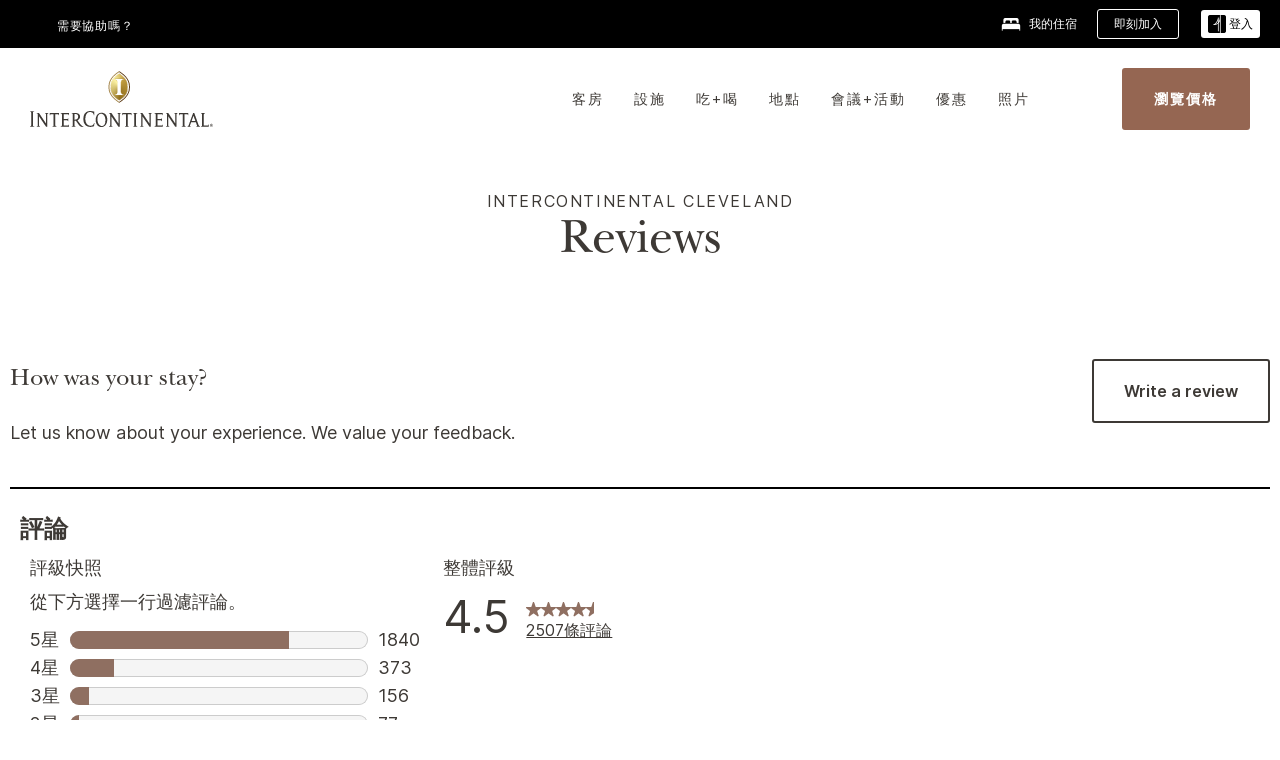

--- FILE ---
content_type: text/css
request_url: https://www.ihg.com/etc/clientlibs/static/uhf/brands/intercontinental/tw/zh/uhf.min.2026011402.css
body_size: 22215
content:
body{margin:0}
article,aside,details,figcaption,figure,footer,header,hgroup,main,menu,nav,section,summary{display:block}
.uhf_headerFooter{font-family:sans-serif;-webkit-text-size-adjust:100%;-ms-text-size-adjust:100%;font-size:10px;-webkit-tap-highlight-color:transparent;font-family:"Helvetica Neue",Helvetica,Arial,sans-serif;font-size:14px;line-height:1.42857143;color:#333;background-color:#fff}
.uhf_headerFooter [hidden],.uhf_headerFooter template{display:none}
.uhf_headerFooter a{background-color:transparent}
.uhf_headerFooter b,.uhf_headerFooter strong{font-weight:bold}
.uhf_headerFooter small{font-size:80%}
.uhf_headerFooter sub,.uhf_headerFooter sup{position:relative;font-size:75%;line-height:0;vertical-align:baseline}
.uhf_headerFooter sup{top:-.5em}
.uhf_headerFooter img{border:0}
.uhf_headerFooter svg:not(:root){overflow:hidden}
.uhf_headerFooter hr{height:0;-webkit-box-sizing:content-box;-moz-box-sizing:content-box;box-sizing:content-box}
.uhf_headerFooter button,.uhf_headerFooter input,.uhf_headerFooter optgroup,.uhf_headerFooter select,.uhf_headerFooter textarea{margin:0;font:inherit;color:inherit}
.uhf_headerFooter button{overflow:visible}
.uhf_headerFooter button,.uhf_headerFooter select{text-transform:none}
.uhf_headerFooter button,.uhf_headerFooter html input[type="button"],.uhf_headerFooter input[type="reset"],.uhf_headerFooter input[type="submit"]{-webkit-appearance:button;cursor:pointer}
.uhf_headerFooter input{line-height:normal}
.uhf_headerFooter *{-webkit-box-sizing:border-box;-moz-box-sizing:border-box;box-sizing:border-box}
.uhf_headerFooter *:before,.uhf_headerFooter *:after{-webkit-box-sizing:border-box;-moz-box-sizing:border-box;box-sizing:border-box}
.uhf_headerFooter input,.uhf_headerFooter button,.uhf_headerFooter select,.uhf_headerFooter textarea{font-family:inherit;font-size:inherit;line-height:inherit}
.uhf_headerFooter a{color:#337ab7;text-decoration:none}
.uhf_headerFooter a:hover,.uhf_headerFooter a:focus{color:#23527c;text-decoration:underline}
.uhf_headerFooter img{vertical-align:middle}
.uhf_headerFooter hr{margin-top:20px;margin-bottom:20px;border:0;border-top:1px solid #eee}
.uhf_headerFooter h1,.uhf_headerFooter h2,.uhf_headerFooter h3,.uhf_headerFooter h4,.uhf_headerFooter h5,.uhf_headerFooter h6,.uhf_headerFooter .h1,.uhf_headerFooter .h2,.uhf_headerFooter .h3,.uhf_headerFooter .h4,.uhf_headerFooter .h5,.uhf_headerFooter .h6{font-family:inherit;font-weight:500;line-height:1.1;color:inherit}
.uhf_headerFooter h1,.uhf_headerFooter .h1,.uhf_headerFooter h2,.uhf_headerFooter .h2,.uhf_headerFooter h3,.uhf_headerFooter .h3{margin-top:20px;margin-bottom:10px}
.uhf_headerFooter h1 small,.uhf_headerFooter .h1 small,.uhf_headerFooter h2 small,.uhf_headerFooter .h2 small,.uhf_headerFooter h3 small,.uhf_headerFooter .h3 small,.uhf_headerFooter h1 .small,.uhf_headerFooter .h1 .small,.uhf_headerFooter h2 .small,.uhf_headerFooter .h2 .small,.uhf_headerFooter h3 .small,.uhf_headerFooter .h3 .small{font-size:65%}
.uhf_headerFooter h4,.uhf_headerFooter .h4,.uhf_headerFooter h5,.uhf_headerFooter .h5,.uhf_headerFooter h6,.uhf_headerFooter .h6{margin-top:10px;margin-bottom:10px}
.uhf_headerFooter h4 small,.uhf_headerFooter .h4 small,.uhf_headerFooter h5 small,.uhf_headerFooter .h5 small,.uhf_headerFooter h6 small,.uhf_headerFooter .h6 small,.uhf_headerFooter h4 .small,.uhf_headerFooter .h4 .small,.uhf_headerFooter h5 .small,.uhf_headerFooter .h5 .small,.uhf_headerFooter h6 .small,.uhf_headerFooter .h6 .small{font-size:75%}
.uhf_headerFooter h3,.uhf_headerFooter .h3{font-size:24px}
.uhf_headerFooter h5,.uhf_headerFooter .h5{font-size:14px}
.uhf_headerFooter p{margin:0 0 10px}
.uhf_headerFooter small,.uhf_headerFooter .small{font-size:85%}
.uhf_headerFooter mark,.uhf_headerFooter .mark{padding:.2em;background-color:#fcf8e3}
.uhf_headerFooter .text-muted{color:#777}
.uhf_headerFooter .text-primary{color:#337ab7}
.uhf_headerFooter a.text-primary:hover{color:#286090}
.uhf_headerFooter ul,.uhf_headerFooter ol{margin-top:0;margin-bottom:10px}
.uhf_headerFooter ul ul,.uhf_headerFooter ol ul,.uhf_headerFooter ul ol,.uhf_headerFooter ol ol{margin-bottom:0}
.uhf_headerFooter .list-unstyled{padding-left:0;list-style:none}
.uhf_headerFooter .list-inline{padding-left:0;margin-left:-5px;list-style:none}
.uhf_headerFooter .list-inline>li{display:inline-block;padding-right:5px;padding-left:5px}
.uhf_headerFooter .container{padding-right:15px;padding-left:15px;margin-right:auto;margin-left:auto}
@media(min-width:768px){.uhf_headerFooter .container{width:750px}
}
@media(min-width:992px){.uhf_headerFooter .container{width:970px}
}
@media(min-width:1200px){.uhf_headerFooter .container{width:1170px}
}
.uhf_headerFooter .row{margin-right:-15px;margin-left:-15px;display:inherit}
.uhf_headerFooter .col-xs-1,.uhf_headerFooter .col-sm-1,.uhf_headerFooter .col-md-1,.uhf_headerFooter .col-lg-1,.uhf_headerFooter .col-xs-2,.uhf_headerFooter .col-sm-2,.uhf_headerFooter .col-md-2,.uhf_headerFooter .col-lg-2,.uhf_headerFooter .col-xs-3,.uhf_headerFooter .col-sm-3,.uhf_headerFooter .col-md-3,.uhf_headerFooter .col-lg-3,.uhf_headerFooter .col-xs-4,.uhf_headerFooter .col-sm-4,.uhf_headerFooter .col-md-4,.uhf_headerFooter .col-lg-4,.uhf_headerFooter .col-xs-5,.uhf_headerFooter .col-sm-5,.uhf_headerFooter .col-md-5,.uhf_headerFooter .col-lg-5,.uhf_headerFooter .col-xs-6,.uhf_headerFooter .col-sm-6,.uhf_headerFooter .col-md-6,.uhf_headerFooter .col-lg-6,.uhf_headerFooter .col-xs-7,.uhf_headerFooter .col-sm-7,.uhf_headerFooter .col-md-7,.uhf_headerFooter .col-lg-7,.uhf_headerFooter .col-xs-8,.uhf_headerFooter .col-sm-8,.uhf_headerFooter .col-md-8,.uhf_headerFooter .col-lg-8,.uhf_headerFooter .col-xs-9,.uhf_headerFooter .col-sm-9,.uhf_headerFooter .col-md-9,.uhf_headerFooter .col-lg-9,.uhf_headerFooter .col-xs-10,.uhf_headerFooter .col-sm-10,.uhf_headerFooter .col-md-10,.uhf_headerFooter .col-lg-10,.uhf_headerFooter .col-xs-11,.uhf_headerFooter .col-sm-11,.uhf_headerFooter .col-md-11,.uhf_headerFooter .col-lg-11,.uhf_headerFooter .col-xs-12,.uhf_headerFooter .col-sm-12,.uhf_headerFooter .col-md-12,.uhf_headerFooter .col-lg-12{position:relative;min-height:1px;padding-right:15px;padding-left:15px}
.uhf_headerFooter .col-xs-1,.uhf_headerFooter .col-xs-2,.uhf_headerFooter .col-xs-3,.uhf_headerFooter .col-xs-4,.uhf_headerFooter .col-xs-5,.uhf_headerFooter .col-xs-6,.uhf_headerFooter .col-xs-7,.uhf_headerFooter .col-xs-8,.uhf_headerFooter .col-xs-9,.uhf_headerFooter .col-xs-10,.uhf_headerFooter .col-xs-11,.uhf_headerFooter .col-xs-12{float:left}
.uhf_headerFooter .col-xs-12{width:100%}
.uhf_headerFooter .col-xs-offset-7{margin-left:58.33333333%}
.uhf_headerFooter .col-xs-offset-6{margin-left:50%}
.uhf_headerFooter .col-xs-offset-5{margin-left:41.66666667%}
.uhf_headerFooter .col-xs-offset-4{margin-left:33.33333333%}
.uhf_headerFooter .col-xs-offset-3{margin-left:25%}
.uhf_headerFooter .col-xs-offset-2{margin-left:16.66666667%}
.uhf_headerFooter .col-xs-offset-1{margin-left:8.33333333%}
@media(min-width:768px){.uhf_headerFooter .col-sm-1,.uhf_headerFooter .col-sm-2,.uhf_headerFooter .col-sm-3,.uhf_headerFooter .col-sm-4,.uhf_headerFooter .col-sm-5,.uhf_headerFooter .col-sm-6,.uhf_headerFooter .col-sm-7,.uhf_headerFooter .col-sm-8,.uhf_headerFooter .col-sm-9,.uhf_headerFooter .col-sm-10,.uhf_headerFooter .col-sm-11,.uhf_headerFooter .col-sm-12{float:left}
.uhf_headerFooter .col-sm-12{width:110%}
.uhf_headerFooter .col-sm-11{width:91.66666667%}
.uhf_headerFooter .col-sm-10{width:83.33333333%}
.uhf_headerFooter .col-sm-9{width:75%}
.uhf_headerFooter .col-sm-8{width:66.66666667%}
.uhf_headerFooter .col-sm-7{width:58.33333333%}
.uhf_headerFooter .col-sm-6{width:50%}
.uhf_headerFooter .col-sm-5{width:41.66666667%}
.uhf_headerFooter .col-sm-4{width:33.33333333%}
.uhf_headerFooter .col-sm-3{width:25%}
.uhf_headerFooter .col-sm-2{width:16.66666667%}
.uhf_headerFooter .col-sm-1{width:8.33333333%}
.uhf_headerFooter .col-sm-pull-12{right:100%}
.uhf_headerFooter .col-sm-pull-11{right:91.66666667%}
.uhf_headerFooter .col-sm-pull-10{right:83.33333333%}
.uhf_headerFooter .col-sm-pull-9{right:75%}
.uhf_headerFooter .col-sm-pull-8{right:66.66666667%}
.uhf_headerFooter .col-sm-pull-7{right:58.33333333%}
.uhf_headerFooter .col-sm-pull-6{right:50%}
.uhf_headerFooter .col-sm-pull-5{right:41.66666667%}
.uhf_headerFooter .col-sm-pull-4{right:33.33333333%}
.uhf_headerFooter .col-sm-pull-3{right:25%}
.uhf_headerFooter .col-sm-pull-2{right:16.66666667%}
.uhf_headerFooter .col-sm-pull-1{right:8.33333333%}
.uhf_headerFooter .col-sm-pull-0{right:auto}
.uhf_headerFooter .col-sm-push-12{left:100%}
.uhf_headerFooter .col-sm-push-11{left:91.66666667%}
.uhf_headerFooter .col-sm-push-10{left:83.33333333%}
.uhf_headerFooter .col-sm-push-9{left:75%}
.uhf_headerFooter .col-sm-push-8{left:66.66666667%}
.uhf_headerFooter .col-sm-push-7{left:58.33333333%}
.uhf_headerFooter .col-sm-push-6{left:50%}
.uhf_headerFooter .col-sm-push-5{left:41.66666667%}
.uhf_headerFooter .col-sm-push-4{left:33.33333333%}
.uhf_headerFooter .col-sm-push-3{left:25%}
.uhf_headerFooter .col-sm-push-2{left:16.66666667%}
.uhf_headerFooter .col-sm-push-1{left:8.33333333%}
.uhf_headerFooter .col-sm-push-0{left:auto}
.uhf_headerFooter .col-sm-offset-12{margin-left:100%}
.uhf_headerFooter .col-sm-offset-11{margin-left:91.66666667%}
.uhf_headerFooter .col-sm-offset-10{margin-left:83.33333333%}
.uhf_headerFooter .col-sm-offset-9{margin-left:75%}
.uhf_headerFooter .col-sm-offset-8{margin-left:66.66666667%}
.uhf_headerFooter .col-sm-offset-7{margin-left:58.33333333%}
.uhf_headerFooter .col-sm-offset-6{margin-left:50%}
.uhf_headerFooter .col-sm-offset-5{margin-left:41.66666667%}
.uhf_headerFooter .col-sm-offset-4{margin-left:33.33333333%}
.uhf_headerFooter .col-sm-offset-3{margin-left:25%}
.uhf_headerFooter .col-sm-offset-2{margin-left:16.66666667%}
.uhf_headerFooter .col-sm-offset-1{margin-left:8.33333333%}
.uhf_headerFooter .col-sm-offset-0{margin-left:0}
}
@media(min-width:992px){.uhf_headerFooter .col-md-1,.uhf_headerFooter .col-md-2,.uhf_headerFooter .col-md-3,.uhf_headerFooter .col-md-4,.uhf_headerFooter .col-md-5,.uhf_headerFooter .col-md-6,.uhf_headerFooter .col-md-7,.uhf_headerFooter .col-md-8,.uhf_headerFooter .col-md-9,.uhf_headerFooter .col-md-10,.uhf_headerFooter .col-md-11,.uhf_headerFooter .col-md-12{float:left}
.uhf_headerFooter .col-md-12{width:100%}
.uhf_headerFooter .col-md-11{width:91.66666667%}
.uhf_headerFooter .col-md-10{width:83.33333333%}
.uhf_headerFooter .col-md-9{width:75%}
.uhf_headerFooter .col-md-8{width:66.66666667%}
.uhf_headerFooter .col-md-7{width:58.33333333%}
.uhf_headerFooter .col-md-6{width:50%}
.uhf_headerFooter .col-md-5{width:41.66666667%}
.uhf_headerFooter .col-md-4{width:33.33333333%}
.uhf_headerFooter .col-md-3{width:25%}
.uhf_headerFooter .col-md-2{width:16.66666667%}
.uhf_headerFooter .col-md-1{width:8.33333333%}
.uhf_headerFooter .col-md-pull-12{right:100%}
.uhf_headerFooter .col-md-pull-11{right:91.66666667%}
.uhf_headerFooter .col-md-pull-10{right:83.33333333%}
.uhf_headerFooter .col-md-pull-9{right:75%}
.uhf_headerFooter .col-md-pull-8{right:66.66666667%}
.uhf_headerFooter .col-md-pull-7{right:58.33333333%}
.uhf_headerFooter .col-md-pull-6{right:50%}
.uhf_headerFooter .col-md-pull-5{right:41.66666667%}
.uhf_headerFooter .col-md-pull-4{right:33.33333333%}
.uhf_headerFooter .col-md-pull-3{right:25%}
.uhf_headerFooter .col-md-pull-2{right:16.66666667%}
.uhf_headerFooter .col-md-pull-1{right:8.33333333%}
.uhf_headerFooter .col-md-pull-0{right:auto}
.uhf_headerFooter .col-md-push-12{left:100%}
.uhf_headerFooter .col-md-push-11{left:91.66666667%}
.uhf_headerFooter .col-md-push-10{left:83.33333333%}
.uhf_headerFooter .col-md-push-9{left:75%}
.uhf_headerFooter .col-md-push-8{left:66.66666667%}
.uhf_headerFooter .col-md-push-7{left:58.33333333%}
.uhf_headerFooter .col-md-push-6{left:50%}
.uhf_headerFooter .col-md-push-5{left:41.66666667%}
.uhf_headerFooter .col-md-push-4{left:33.33333333%}
.uhf_headerFooter .col-md-push-3{left:25%}
.uhf_headerFooter .col-md-push-2{left:16.66666667%}
.uhf_headerFooter .col-md-push-1{left:8.33333333%}
.uhf_headerFooter .col-md-push-0{left:auto}
.uhf_headerFooter .col-md-offset-12{margin-left:100%}
.uhf_headerFooter .col-md-offset-11{margin-left:91.66666667%}
.uhf_headerFooter .col-md-offset-10{margin-left:83.33333333%}
.uhf_headerFooter .col-md-offset-9{margin-left:75%}
.uhf_headerFooter .col-md-offset-8{margin-left:66.66666667%}
.uhf_headerFooter .col-md-offset-7{margin-left:58.33333333%}
.uhf_headerFooter .col-md-offset-6{margin-left:50%}
.uhf_headerFooter .col-md-offset-5{margin-left:41.66666667%}
.uhf_headerFooter .col-md-offset-4{margin-left:33.33333333%}
.uhf_headerFooter .col-md-offset-3{margin-left:25%}
.uhf_headerFooter .col-md-offset-2{margin-left:16.66666667%}
.uhf_headerFooter .col-md-offset-1{margin-left:8.33333333%}
.uhf_headerFooter .col-md-offset-0{margin-left:0}
}
.uhf_headerFooter table{background-color:transparent}
.uhf_headerFooter caption{padding-top:8px;padding-bottom:8px;color:#777;text-align:left}
.uhf_headerFooter label{display:inline-block;max-width:100%;margin-bottom:5px;font-weight:bold}
.uhf_headerFooter input[type="search"]{-webkit-appearance:none}
.uhf_headerFooter .btn{display:inline-block;padding:6px 12px;margin-bottom:0;font-size:14px;font-weight:normal;line-height:1.42857143;text-align:center;white-space:nowrap;vertical-align:middle;-ms-touch-action:manipulation;touch-action:manipulation;cursor:pointer;-webkit-user-select:none;-moz-user-select:none;-ms-user-select:none;user-select:none;background-image:none;border:1px solid transparent;border-radius:4px}
.uhf_headerFooter .btn-default{color:#333;background-color:#fff;border-color:#ccc}
.uhf_headerFooter .btn-primary{color:#fff;background-color:#337ab7;border-color:#2e6da4}
.uhf_headerFooter .modal{position:fixed;top:0;right:0;bottom:0;left:0;z-index:1040;display:none;overflow:hidden;-webkit-overflow-scrolling:touch;outline:0}
.uhf_headerFooter .modal-dialog{position:relative;width:auto;margin:10px}
.uhf_headerFooter .modal-content{position:relative;background-color:#fff;-webkit-background-clip:padding-box;background-clip:padding-box;border:1px solid #999;border:1px solid rgba(0,0,0,0.2);border-radius:6px;outline:0;-webkit-box-shadow:0 3px 9px rgba(0,0,0,0.5);box-shadow:0 3px 9px rgba(0,0,0,0.5)}
.uhf_headerFooter .modal-body{position:relative;padding:15px}
.uhf_headerFooter .modal-footer{padding:15px;text-align:right;border-top:1px solid #e5e5e5}
.uhf_headerFooter .modal-footer .btn+.btn{margin-bottom:0;margin-left:5px}
@media(min-width:768px){.uhf_headerFooter .modal-dialog{width:600px;margin:30px auto}
.uhf_headerFooter .modal-content{-webkit-box-shadow:0 5px 15px rgba(0,0,0,0.5);box-shadow:0 5px 15px rgba(0,0,0,0.5)}
.uhf_headerFooter .modal-sm{width:300px}
}
.uhf_headerFooter .clearfix:before,.uhf_headerFooter .clearfix:after,.uhf_headerFooter .dl-horizontal dd:before,.uhf_headerFooter .dl-horizontal dd:after,.uhf_headerFooter .container:before,.uhf_headerFooter .container:after,.uhf_headerFooter .container-fluid:before,.uhf_headerFooter .container-fluid:after,.uhf_headerFooter .row:before,.uhf_headerFooter .row:after,.uhf_headerFooter .form-horizontal .form-group:before,.uhf_headerFooter .form-horizontal .form-group:after,.uhf_headerFooter .btn-toolbar:before,.uhf_headerFooter .btn-toolbar:after,.uhf_headerFooter .btn-group-vertical>.btn-group:before,.uhf_headerFooter .btn-group-vertical>.btn-group:after,.uhf_headerFooter .nav:before,.uhf_headerFooter .nav:after,.uhf_headerFooter .navbar:before,.uhf_headerFooter .navbar:after,.uhf_headerFooter .navbar-header:before,.uhf_headerFooter .navbar-header:after,.uhf_headerFooter .navbar-collapse:before,.uhf_headerFooter .navbar-collapse:after,.uhf_headerFooter .pager:before,.uhf_headerFooter .pager:after,.uhf_headerFooter .panel-body:before,.uhf_headerFooter .panel-body:after,.uhf_headerFooter .modal-footer:before,.uhf_headerFooter .modal-footer:after{display:table;content:" "}
.uhf_headerFooter .clearfix:after,.uhf_headerFooter .dl-horizontal dd:after,.uhf_headerFooter .container:after,.uhf_headerFooter .container-fluid:after,.uhf_headerFooter .row:after,.uhf_headerFooter .form-horizontal .form-group:after,.uhf_headerFooter .btn-toolbar:after,.uhf_headerFooter .btn-group-vertical>.btn-group:after,.uhf_headerFooter .nav:after,.uhf_headerFooter .navbar:after,.uhf_headerFooter .navbar-header:after,.uhf_headerFooter .navbar-collapse:after,.uhf_headerFooter .pager:after,.uhf_headerFooter .panel-body:after,.uhf_headerFooter .modal-footer:after{clear:both}
.uhf_headerFooter .show{display:inline !important}
.uhf_headerFooter .visible-xs,.uhf_headerFooter .visible-sm,.uhf_headerFooter .visible-md,.uhf_headerFooter .visible-lg{display:none !important}
.uhf_headerFooter .visible-xs-block,.uhf_headerFooter .visible-xs-inline,.uhf_headerFooter .visible-xs-inline-block,.uhf_headerFooter .visible-sm-block,.uhf_headerFooter .visible-sm-inline,.uhf_headerFooter .visible-sm-inline-block,.uhf_headerFooter .visible-md-block,.uhf_headerFooter .visible-md-inline,.uhf_headerFooter .visible-md-inline-block,.uhf_headerFooter .visible-lg-block,.uhf_headerFooter .visible-lg-inline,.uhf_headerFooter .visible-lg-inline-block{display:none !important}
@media(min-width:1200px){.uhf_headerFooter .visible-lg{display:block !important}
.uhf_headerFooter table.visible-lg{display:table}
.uhf_headerFooter tr.visible-lg{display:table-row !important}
.uhf_headerFooter th.visible-lg,.uhf_headerFooter td.visible-lg{display:table-cell !important}
}
@media(min-width:1200px){.uhf_headerFooter .hidden-lg{display:none !important}
}
@media print{.uhf_headerFooter .hidden-print{display:none !important}
}
.uhf_headerFooter .btn-default,.uhf_headerFooter .btn-primary,.uhf_headerFooter .btn-success,.uhf_headerFooter .btn-info,.uhf_headerFooter .btn-warning,.uhf_headerFooter .btn-danger{text-shadow:0 -1px 0 rgba(0,0,0,0.2);-webkit-box-shadow:inset 0 1px 0 rgba(255,255,255,0.15),0 1px 1px rgba(0,0,0,0.075);box-shadow:inset 0 1px 0 rgba(255,255,255,0.15),0 1px 1px rgba(0,0,0,0.075)}
.uhf_headerFooter .btn-default:active,.uhf_headerFooter .btn-primary:active,.uhf_headerFooter .btn-success:active,.uhf_headerFooter .btn-info:active,.uhf_headerFooter .btn-warning:active,.uhf_headerFooter .btn-danger:active,.uhf_headerFooter .btn-default.active,.uhf_headerFooter .btn-primary.active,.uhf_headerFooter .btn-success.active,.uhf_headerFooter .btn-info.active,.uhf_headerFooter .btn-warning.active,.uhf_headerFooter .btn-danger.active{-webkit-box-shadow:inset 0 3px 5px rgba(0,0,0,0.125);box-shadow:inset 0 3px 5px rgba(0,0,0,0.125)}
.uhf_headerFooter .btn-default{text-shadow:0 1px 0 #fff;background-image:-webkit-linear-gradient(top,#fff 0,#e0e0e0 100%);background-image:-o-linear-gradient(top,#fff 0,#e0e0e0 100%);background-image:-webkit-gradient(linear,left top,left bottom,from(#fff),to(#e0e0e0));background-image:linear-gradient(to bottom,#fff 0,#e0e0e0 100%);filter:progid:DXImageTransform.Microsoft.gradient(startColorstr='#ffffffff',endColorstr='#ffe0e0e0',GradientType=0);filter:progid:DXImageTransform.Microsoft.gradient(enabled=false);background-repeat:repeat-x;border-color:#dbdbdb;border-color:#ccc}
.uhf_headerFooter .btn-primary{background-image:-webkit-linear-gradient(top,#337ab7 0,#265a88 100%);background-image:-o-linear-gradient(top,#337ab7 0,#265a88 100%);background-image:-webkit-gradient(linear,left top,left bottom,from(#337ab7),to(#265a88));background-image:linear-gradient(to bottom,#337ab7 0,#265a88 100%);filter:progid:DXImageTransform.Microsoft.gradient(startColorstr='#ff337ab7',endColorstr='#ff265a88',GradientType=0);filter:progid:DXImageTransform.Microsoft.gradient(enabled=false);background-repeat:repeat-x;border-color:#245580}
.uhf_headerFooter .popover{position:absolute;top:0;left:0;z-index:1060;display:none;max-width:276px;padding:1px;font-family:"Helvetica Neue",Helvetica,Arial,sans-serif;font-size:14px;font-weight:normal;line-height:1.42857143;text-align:left;white-space:normal;background-color:#fff;-webkit-background-clip:padding-box;background-clip:padding-box;border:1px solid #ccc;border:1px solid rgba(0,0,0,0.2);border-radius:6px;-webkit-box-shadow:0 5px 10px rgba(0,0,0,0.2);box-shadow:0 5px 10px rgba(0,0,0,0.2)}
.uhf_headerFooter .popover.top{margin-top:-10px}
.uhf_headerFooter .popover.right{margin-left:10px}
.uhf_headerFooter .popover.bottom{margin-top:10px}
.uhf_headerFooter .popover.left{margin-left:-10px}
.uhf_headerFooter .popover-title{padding:8px 14px;margin:0;font-size:14px;background-color:#f7f7f7;border-bottom:1px solid #ebebeb;border-radius:5px 5px 0 0}
.uhf_headerFooter .popover-content{padding:9px 14px}
.uhf_headerFooter .popover>.arrow,.uhf_headerFooter .popover>.arrow:after{position:absolute;display:block;width:0;height:0;border-color:transparent;border-style:solid}
.uhf_headerFooter .popover>.arrow{border-width:11px}
.uhf_headerFooter .popover>.arrow:after{content:"";border-width:10px}
.uhf_headerFooter .popover.top>.arrow{bottom:-11px;left:50%;margin-left:-11px;border-top-color:#999;border-top-color:rgba(0,0,0,0.25);border-bottom-width:0}
.uhf_headerFooter .popover.top>.arrow:after{bottom:1px;margin-left:-10px;content:" ";border-top-color:#fff;border-bottom-width:0}
.uhf_headerFooter .popover.right>.arrow{top:50%;left:-11px;margin-top:-11px;border-right-color:#999;border-right-color:rgba(0,0,0,0.25);border-left-width:0}
.uhf_headerFooter .popover.right>.arrow:after{bottom:-10px;left:1px;content:" ";border-right-color:#fff;border-left-width:0}
.uhf_headerFooter .popover.bottom>.arrow{top:-11px;left:50%;margin-left:-11px;border-top-width:0;border-bottom-color:#999;border-bottom-color:rgba(0,0,0,0.25)}
.uhf_headerFooter .popover.bottom>.arrow:after{top:1px;margin-left:-10px;content:" ";border-top-width:0;border-bottom-color:#fff}
.uhf_headerFooter .popover.left>.arrow{top:50%;right:-11px;margin-top:-11px;border-right-width:0;border-left-color:#999;border-left-color:rgba(0,0,0,0.25)}
.uhf_headerFooter .popover.left>.arrow:after{right:1px;bottom:-10px;content:" ";border-right-width:0;border-left-color:#fff}
.uhf_headerFooter .popover{text-align:left}
.uhf_headerFooter .popover>.arrow{direction:ltr}
.uhf_headerFooter .ajaxDefaultError-Container .popover .errorMsg a,.uhf_headerFooter .ajaxDefaultError-Container .popover .errorMsg span{color:#c13a02;display:inline}
#uhf_headerWrapper .popover-content{padding:.71429em}
#uhf_headerWrapper .popover-content label{color:#333;font-size:1.07143em;line-height:1.07143em;text-transform:capitalize}
.uhf_headerFooter .fade{opacity:0;-webkit-transition:opacity .15s linear;-o-transition:opacity .15s linear;transition:opacity .15s linear}
.uhf_headerFooter .fade.in{opacity:1}
.uhf_headerFooter .modal.fade .modal-dialog{-webkit-transition:-webkit-transform .3s ease-out;-o-transition:-o-transform .3s ease-out;transition:transform .3s ease-out;-webkit-transform:translate(0,-25%);-ms-transform:translate(0,-25%);-o-transform:translate(0,-25%);transform:translate(0,-25%)}
.uhf_headerFooter .modal-backdrop.fade{filter:alpha(opacity=0);opacity:0}
body{overflow-x:hidden}
@font-face{font-family:'Proxima Nova';src:url("/etc.clientlibs/ihg-kernel/clientlibs/clientlib-_global/resources/fonts/proximanova-regular-webfont.eot");src:url("/etc.clientlibs/ihg-kernel/clientlibs/clientlib-_global/resources/fonts/proximanova-regular-webfont.eot?#iefix") format("embedded-opentype"),url("/etc.clientlibs/ihg-kernel/clientlibs/clientlib-_global/resources/fonts/proximanova-regular-webfont.woff") format("woff"),url("/etc.clientlibs/ihg-kernel/clientlibs/clientlib-_global/resources/fonts/proximanova-regular-webfont.ttf") format("truetype"),url("/etc.clientlibs/ihg-kernel/clientlibs/clientlib-_global/resources/fonts/proximanova-regular-webfont.svg#proxima_nova_rgregular") format("svg");font-weight:normal;font-style:normal}
@font-face{font-family:'Proxima Nova';src:url("/etc.clientlibs/ihg-kernel/clientlibs/clientlib-_global/resources/fonts/proximanova-semiboldit-webfont.eot");src:url("/etc.clientlibs/ihg-kernel/clientlibs/clientlib-_global/resources/fonts/proximanova-semiboldit-webfont.eot?#iefix") format("embedded-opentype"),url("/etc.clientlibs/ihg-kernel/clientlibs/clientlib-_global/resources/fonts/proximanova-semiboldit-webfont.woff") format("woff"),url("/etc.clientlibs/ihg-kernel/clientlibs/clientlib-_global/resources/fonts/proximanova-semiboldit-webfont.ttf") format("truetype"),url("/etc.clientlibs/ihg-kernel/clientlibs/clientlib-_global/resources/fonts/proximanova-semiboldit-webfont.svg#proxima_novasemibold_italic") format("svg");font-weight:600;font-style:italic}
@font-face{font-family:'Proxima Nova';src:url("/etc.clientlibs/ihg-kernel/clientlibs/clientlib-_global/resources/fonts/proximanova-regularit-webfont.eot");src:url("/etc.clientlibs/ihg-kernel/clientlibs/clientlib-_global/resources/fonts/proximanova-regularit-webfont.eot?#iefix") format("embedded-opentype"),url("/etc.clientlibs/ihg-kernel/clientlibs/clientlib-_global/resources/fonts/proximanova-regularit-webfont.woff") format("woff"),url("/etc.clientlibs/ihg-kernel/clientlibs/clientlib-_global/resources/fonts/proximanova-regularit-webfont.ttf") format("truetype"),url("/etc.clientlibs/ihg-kernel/clientlibs/clientlib-_global/resources/fonts/proximanova-regularit-webfont.svg#proxima_novaregular_italic") format("svg");font-weight:normal;font-style:italic}
@font-face{font-family:'Proxima Nova';src:url("/etc.clientlibs/ihg-kernel/clientlibs/clientlib-_global/resources/fonts/proximanova-semibold-webfont.eot");src:url("/etc.clientlibs/ihg-kernel/clientlibs/clientlib-_global/resources/fonts/proximanova-semibold-webfont.eot?#iefix") format("embedded-opentype"),url("/etc.clientlibs/ihg-kernel/clientlibs/clientlib-_global/resources/fonts/proximanova-semibold-webfont.woff") format("woff"),url("/etc.clientlibs/ihg-kernel/clientlibs/clientlib-_global/resources/fonts/proximanova-semibold-webfont.ttf") format("truetype"),url("/etc.clientlibs/ihg-kernel/clientlibs/clientlib-_global/resources/fonts/proximanova-semibold-webfont.svg#proxima_novasemibold") format("svg");font-weight:600;font-style:normal}
@font-face{font-family:'Proxima Nova';src:url("/etc.clientlibs/ihg-kernel/clientlibs/clientlib-_global/resources/fonts/proximanova-extrabld-webfont.eot");src:url("/etc.clientlibs/ihg-kernel/clientlibs/clientlib-_global/resources/fonts/proximanova-extrabld-webfont.eot?#iefix") format("embedded-opentype"),url("/etc.clientlibs/ihg-kernel/clientlibs/clientlib-_global/resources/fonts/proximanova-extrabld-webfont.woff") format("woff"),url("/etc.clientlibs/ihg-kernel/clientlibs/clientlib-_global/resources/fonts/proximanova-extrabld-webfont.ttf") format("truetype"),url("/etc.clientlibs/ihg-kernel/clientlibs/clientlib-_global/resources/fonts/proximanova-extrabld-webfont.svg#proxima_novaextrabold") format("svg");font-weight:800;font-style:normal}
@font-face{font-family:'Proxima Nova';src:url("/etc.clientlibs/ihg-kernel/clientlibs/clientlib-_global/resources/fonts/proximanova-extrabldit-webfont.eot");src:url("/etc.clientlibs/ihg-kernel/clientlibs/clientlib-_global/resources/fonts/proximanova-extrabldit-webfont.eot?#iefix") format("embedded-opentype"),url("/etc.clientlibs/ihg-kernel/clientlibs/clientlib-_global/resources/fonts/proximanova-extrabldit-webfont.woff") format("woff"),url("/etc.clientlibs/ihg-kernel/clientlibs/clientlib-_global/resources/fonts/proximanova-extrabldit-webfont.ttf") format("truetype"),url("/etc.clientlibs/ihg-kernel/clientlibs/clientlib-_global/resources/fonts/proximanova-extrabldit-webfont.svg#proxima_novaextrabold_italic") format("svg");font-weight:800;font-style:italic}
@font-face{font-family:'Graphik-Medium';src:url('/etc/clientlibs/static/ihg/common/global/fonts/ihg-com/Graphik-Medium-Web.eot');src:url('/etc/clientlibs/static/ihg/common/global/fonts/ihg-com/Graphik-Medium-Web.eot?#iefix') format('embedded-opentype'),url('/etc/clientlibs/static/ihg/common/global/fonts/ihg-com/Graphik-Medium-Web.woff2') format('woff2'),url('/etc/clientlibs/static/ihg/common/global/fonts/ihg-com/Graphik-Medium-Web.woff') format('woff'),url('/etc/clientlibs/static/ihg/common/global/fonts/ihg-com/Graphik-Medium.otf') format("opentype");font-weight:500;font-style:normal;font-stretch:normal}
@font-face{font-family:'Graphik-Regular';src:url('/etc/clientlibs/static/ihg/common/global/fonts/ihg-com/Graphik-Regular-Web.eot');src:url('/etc/clientlibs/static/ihg/common/global/fonts/ihg-com/Graphik-Regular-Web.eot?#iefix') format('embedded-opentype'),url('/etc/clientlibs/static/ihg/common/global/fonts/ihg-com/Graphik-Regular-Web.woff2') format('woff2'),url('/etc/clientlibs/static/ihg/common/global/fonts/ihg-com/Graphik-Regular-Web.woff') format('woff'),url('/etc/clientlibs/static/ihg/common/global/fonts/ihg-com/Graphik-Regular.otf') format("opentype");font-weight:400;font-style:normal;font-stretch:normal}
@font-face{font-family:'Graphik-Semibold';src:url('/etc/clientlibs/static/ihg/common/global/fonts/ihg-com/Graphik-Semibold-Web.eot');src:url('/etc/clientlibs/static/ihg/common/global/fonts/ihg-com/Graphik-Semibold-Web.eot?#iefix') format('embedded-opentype'),url('/etc/clientlibs/static/ihg/common/global/fonts/ihg-com/Graphik-Semibold-Web.woff2') format('woff2'),url('/etc/clientlibs/static/ihg/common/global/fonts/ihg-com/Graphik-Semibold-Web.woff') format('woff'),url('/etc/clientlibs/static/ihg/common/global/fonts/ihg-com/Graphik-Semibold.otf') format("opentype");font-weight:400;font-style:normal;font-stretch:normal}
@font-face{font-family:'Graphik-Light';src:url('/etc/clientlibs/static/ihg/common/global/fonts/ihg-com/Graphik-Regular-Web.eot');src:url('/etc/clientlibs/static/ihg/common/global/fonts/ihg-com/Graphik-Regular-Web.eot?#iefix') format('embedded-opentype'),url('/etc/clientlibs/static/ihg/common/global/fonts/ihg-com/Graphik-Light.woff2') format('woff2'),url('/etc/clientlibs/static/ihg/common/global/fonts/ihg-com/Graphik-Light.woff') format('woff'),url('/etc/clientlibs/static/ihg/common/global/fonts/graphik/Graphik-Light.otf') format("opentype");font-weight:300;font-style:normal;font-stretch:normal}
@font-face{font-family:'CanelaText';src:url('/etc.clientlibs/ihg-kernel/clientlibs/clientlib-_global/resources/fonts/CanelaText-Light.woff')}
@font-face{font-family:'Canela';src:url('/etc.clientlibs/ihg-kernel/clientlibs/clientlib-_global/resources/fonts/Canela-Light.woff')}
@font-face{font-family:'Canela';font-weight:bold;src:url('/etc.clientlibs/ihg-kernel/clientlibs/clientlib-_global/resources/fonts/Canela-Light.woff')}
@font-face{font-family:'EngraversGothic';src:url('/etc.clientlibs/ihg-kernel/clientlibs/clientlib-_global/resources/fonts/EngraversGothicFS-Ext.woff')}
@font-face{font-family:'Inter';src:url('/etc/clientlibs/static/ihg/common/global/fonts/ihg-com/Inter-Regular.woff2') format('woff2');font-weight:400;font-style:normal}
@font-face{font-family:'Inter';src:url('/etc/clientlibs/static/ihg/common/global/fonts/ihg-com/Inter-ExtraLight.woff2') format('woff2');font-weight:200;font-style:normal}
@font-face{font-family:'Inter';src:url('/etc/clientlibs/static/ihg/common/global/fonts/ihg-com/Inter-Light.woff2') format('woff2');font-weight:300;font-style:normal}
@font-face{font-family:'Inter';src:url('/etc/clientlibs/static/ihg/common/global/fonts/ihg-com/Inter-Medium.woff2') format('woff2');font-weight:500}
@font-face{font-family:'Inter';src:url('/etc/clientlibs/static/ihg/common/global/fonts/ihg-com/Inter-SemiBold.woff2') format('woff2');font-weight:600;font-style:normal}
@font-face{font-family:'Inter';src:url('/etc/clientlibs/static/ihg/common/global/fonts/ihg-com/Inter-Bold.woff2') format('woff2');font-weight:700;font-style:normal}
@font-face{font-family:'Inter';src:url('/etc/clientlibs/static/ihg/common/global/fonts/ihg-com/Inter-ExtraBold.woff2') format('woff2');font-weight:800;font-style:normal}
.uhf_headerFooter div{position:static;top:auto;left:auto;right:auto;bottom:auto;z-index:auto;margin:0;padding:0;width:auto;float:none;background-color:transparent;border:medium none transparent;-webkit-border-radius:0;-moz-border-radius:0;border-radius:0;-moz-box-shadow:none;box-shadow:none;-webkit-background-clip:border-box;-moz-background-clip:border-box;background-clip:border-box;outline:invert none medium}
.uhf_headerFooter span{background:none transparent;border:medium none transparent;float:none;line-height:inherit;margin:0;padding:0}
.uhf_headerFooter{position:relative;direction:ltr}
.uhf_headerFooter .login_modal_background.show{width:100%;height:100%;top:0;left:0;position:fixed;z-index:1042;overflow:hidden;background:#0b0b0b;opacity:.8}
.uhf_headerFooter .login_modal .login_modal_container{display:none}
.uhf_headerFooter .login_modal_container.show{top:0;left:0;width:100%;height:100%;position:fixed;z-index:1043;outline:0;display:block}
.uhf_headerFooter .login_modal_container.show{padding:35px 30px 0;top:0;left:0;position:fixed;box-sizing:border-box;width:100%;text-align:center;overflow:scroll;overflow-x:hidden}
.uhf_headerFooter .login_modal_container.show .login_modal_content{margin:0 auto;margin-bottom:300px;background:#fff;padding:0 0 .3rem;max-width:1200px;position:relative;z-index:1045;border-radius:.25rem;vertical-align:middle;text-align:left}
.uhf_headerFooter .login_modal_close{margin:10px;right:0;position:absolute;z-index:1046;display:block;padding:0;border:0;background:transparent;cursor:pointer}
.uhf_headerFooter .login_modal_close:focus{outline:1px solid #000}
.uhf_headerFooter .login_modal_close_bg_china{background-image:url("https://digital.ihg.com.cn/is/content/ihg/ihg-simplifylogin-general-xicon-1x1");content:" ";font-size:2rem;height:26px;background-position:center;width:25px}
.uhf_headerFooter .login_modal_close_bg{background-image:url("https://digital.ihg.com/is/content/ihg/ihg-simplifylogin-general-xicon-1x1");content:" ";font-size:2rem;height:26px;background-position:center;width:25px}
.uhf_headerFooter .login_modal_container.show .gigya-screen.landscape{padding-top:32px}
.uhf_headerFooter .login_modal_container.show .login_modal_body{padding:0}
.uhf_headerFooter .login_modal_container.show .gigya-layout-row.with-divider.implicit-justify-content{display:flex}
.uhf_headerFooter .login_modal_container.show .gigya-layout-cell.responsive.with-social-login.implicit-align{width:100%}
.uhf_headerFooter .login_modal_container.show .login_modal_content.implicit_container{max-width:600px}
.uhf_headerFooter .login_modal_container.show .login_modal_content.implicit_container .gigya-screen-content{display:block}
.uhf_headerFooter .login_modal_container.show .login_modal_content.implicit_container .gigya-screen-content .gigya-screen .ihg-default-form .gigya-input-text,.gigya-screen-content .gigya-screen .ihg-default-form .gigya-input-password{display:flex}
.uhf_headerFooter .login_modal_container.show .login_modal_content.implicit_container .login_modal_body .gigya-screen.portrait{width:auto}
.uhf_headerFooter .login_modal_container.show .login_modal_content .login_modal_body .gigya-screen-content .gigya-screen.landscape .gigya-layout-row.with-divider>.gigya-layout-cell.with-social-login{padding-top:55px;padding-bottom:70px}
.uhf_headerFooter .login_modal_container.show .login_modal_content .gigya-screen.landscape .gigya-layout-row.with-divider{padding-bottom:0}
.uhf_headerFooter .login_modal_container.show .login_modal_content .gigya-screen.landscape.ihg-screen{min-height:auto !important}
.uhf_headerFooter .error_message.sessionWillExpire.notificationBar .container{text-align:center}
#uhf_headerWrapper #sessionTimeoutCounter.error_message.sessionWillExpire{border:1px solid red}
#uhf_headerWrapper .error_message.sessionWillExpire a,#uhf_headerWrapper .error_message.sessionWillExpire a:link,#uhf_headerWrapper .error_message.sessionWillExpire a:visited,#uhf_headerWrapper .error_message.sessionWillExpire a:hover,#uhf_headerWrapper .error_message.sessionWillExpire a:active{text-decoration:underline}
@media(min-width:991px) and (max-width:1200px){.uhf_headerFooter .login_modal_container.show .login_modal_content .login_modal_body .gigya-screen-content .gigya-screen.landscape .gigya-layout-row.with-divider>.gigya-layout-cell.with-social-login{padding-bottom:68px}
}
@media(min-width:991px){.uhf_headerFooter .login_modal_container.show .login_modal_body .gigya-screen-content{display:block}
}
@media(min-width:768px) and (max-width:991px){.uhf_headerFooter .login_modal_container.show .login_modal_body .gigya-screen.portrait{padding:15px 75px 15px 75px;width:100%;min-height:auto !important}
.uhf_headerFooter .login_modal_container.show .gigya-layout-cell.responsive.with-social-login.implicit-align{padding-bottom:0}
.uhf_headerFooter .login_modal_container.show .login_modal_body{margin-bottom:25px}
.uhf_headerFooter .login_modal_container.show .login_modal_content.implicit_container .gigya-screen.portrait{width:auto}
}
@media(max-width:767px){.uhf_headerFooter .login_modal_container.show{padding:0 0 40px}
.uhf_headerFooter .login_modal_container.show .login_modal_content{margin-bottom:40px}
.uhf_headerFooter .login_modal_container.show .login_modal_body{padding:0;margin-bottom:0}
.uhf_headerFooter .login_modal_container.show .login_modal_content.implicit_container .gigya-screen.portrait{width:auto}
.uhf_headerFooter .login_modal_container.show .login_modal_content.implicit_container .login_modal_body{padding:0 15px 0 15px;margin-bottom:0}
.uhf_headerFooter .login_modal_container.show .login_modal_content .gigya-screen.portrait.mobile{min-height:auto !important}
.uhf_headerFooter .login_modal_container.show .gigya-screen-content .gigya-screen.portrait .gigya-layout-row.with-divider>.gigya-layout-cell.with-social-login{padding-top:20px}
.uhf_headerFooter .login_modal_container.show .gigya-screen-content .gigya-screen.portrait .gigya-layout-row.with-divider>.gigya-layout-cell.with-social-login{padding-bottom:22px}
.uhf_headerFooter .login_modal_container.show .login_modal_content.implicit_container .gigya-screen.portrait.mobile{padding-top:0;padding-bottom:0;padding-left:0;padding-right:0;min-height:auto !important}
.uhf_headerFooter .login_modal_container.show .login_modal_content .gigya-screen-content .gigya-screen.portrait .gigya-layout-row.with-divider>.gigya-layout-cell.with-site-login{padding-bottom:25px}
.uhf_headerFooter .error_message.sessionWillExpire.notificationBar .container{text-align:left}
.uhf_headerFooter .error_message.sessionWillExpire .expireWarningIcon{float:left;margin-bottom:10px;padding-top:7px;margin-right:6px}
}
.ndor-popup-container{position:fixed;top:0;left:0;width:100%;height:100%}
.ndor-popup-background{position:fixed;background:black;width:100%;height:100%;opacity:.5}
.ndor-popup-wrapper{position:absolute;top:0;left:0}
@media(min-width:767px){.ndor-popup-wrapper{top:50%;left:50%;transform:translate(-50%,-50%)}
}
.ndor-popup-content{box-sizing:border-box;position:relative;background:white;box-shadow:0 4px 24px;width:100%;padding:25px;border-radius:10px;font-family:'Graphik',Arial,'Helvetica Neue',Helvetica,sans-serif}
@media(min-width:767px){.ndor-popup-content{width:767px;padding:40px}
}
.ndor-popup-contentInner{position:relative;width:100%;height:100%}
.ndor-popup-title{font-size:16px;line-height:22px;font-weight:600;color:#000;letter-spacing:-0.5px;padding-bottom:20px}
.ndor-popup-closeBtn{position:absolute;top:0;right:0;cursor:pointer}
.ndor-popup-separator{width:100%;height:2px;background:#ddd;margin-bottom:40px}
.ndor-popup-icon{position:relative;padding-bottom:38px}
.ndor-popup-messageText{font-size:36px;line-height:41px;font-weight:400;color:#000;letter-spacing:1.2px;padding-bottom:10px}
.ndor-popup-offerText{font-size:21px;line-height:28px;font-weight:500;color:#000;padding-bottom:10px}
.ndor-popup-detailText{font-size:16px;line-height:24px;font-weight:400;color:#555;letter-spacing:.38px;padding-bottom:30px}
.ndor-popup-link{color:#1f4456;font-weight:600}
.ndor-popup-btns{display:grid;gap:10px}
@media(min-width:767px){.ndor-popup-btns{display:flex;gap:24px}
}
.ndor-popup-btn{border-radius:5px;padding:15px 20px;font-family:'Graphik',Arial,'Helvetica Neue',Helvetica,sans-serif;font-size:16px;font-weight:600;letter-spacing:.5px;cursor:pointer;line-height:24px}
@media(min-width:768px) and (max-width:768px){.uhf_headerFooter .col-sm-1,.uhf_headerFooter .col-sm-2,.uhf_headerFooter .col-sm-3,.uhf_headerFooter .col-sm-4,.uhf_headerFooter .col-sm-5,.uhf_headerFooter .col-sm-6,.uhf_headerFooter .col-sm-7,.uhf_headerFooter .col-sm-8,.uhf_headerFooter .col-sm-9,.uhf_headerFooter .col-sm-10,.uhf_headerFooter .col-sm-11,.uhf_headerFooter .col-sm-12{float:left;width:100%}
.uhf_headerFooter .col-xs-1,.uhf_headerFooter .col-xs-2,.uhf_headerFooter .col-xs-3,.uhf_headerFooter .col-xs-4,.uhf_headerFooter .col-xs-5,.uhf_headerFooter .col-xs-6,.uhf_headerFooter .col-xs-7,.uhf_headerFooter .col-xs-8,.uhf_headerFooter .col-xs-9,.uhf_headerFooter .col-xs-10,.uhf_headerFooter .col-xs-11,.uhf_headerFooter .col-xs-12{float:left}
.uhf_headerFooter .col-xs-12{width:100%}
.uhf_headerFooter .col-xs-11{width:91.66666667%}
.uhf_headerFooter .col-xs-10{width:83.33333333%}
.uhf_headerFooter .col-xs-9{width:75%}
.uhf_headerFooter .col-xs-8{width:66.66666667%}
.uhf_headerFooter .col-xs-7{width:58.33333333%}
.uhf_headerFooter .col-xs-6{width:50%}
.uhf_headerFooter .col-xs-5{width:41.66666667%}
.uhf_headerFooter .col-xs-4{width:33.33333333%}
.uhf_headerFooter .col-xs-3{width:25%}
.uhf_headerFooter .col-xs-2{width:16.66666667%}
.uhf_headerFooter .col-xs-1{width:8.33333333%}
.uhf_headerFooter .col-xs-pull-12{right:100%}
.uhf_headerFooter .col-xs-pull-11{right:91.66666667%}
.uhf_headerFooter .col-xs-pull-10{right:83.33333333%}
.uhf_headerFooter .col-xs-pull-9{right:75%}
.uhf_headerFooter .col-xs-pull-8{right:66.66666667%}
.uhf_headerFooter .col-xs-pull-7{right:58.33333333%}
.uhf_headerFooter .col-xs-pull-6{right:50%}
.uhf_headerFooter .col-xs-pull-5{right:41.66666667%}
.uhf_headerFooter .col-xs-pull-4{right:33.33333333%}
.uhf_headerFooter .col-xs-pull-3{right:25%}
.uhf_headerFooter .col-xs-pull-2{right:16.66666667%}
.uhf_headerFooter .col-xs-pull-1{right:8.33333333%}
.uhf_headerFooter .col-xs-pull-0{right:auto}
.uhf_headerFooter .col-xs-push-12{left:100%}
.uhf_headerFooter .col-xs-push-11{left:91.66666667%}
.uhf_headerFooter .col-xs-push-10{left:83.33333333%}
.uhf_headerFooter .col-xs-push-9{left:75%}
.uhf_headerFooter .col-xs-push-8{left:66.66666667%}
.uhf_headerFooter .col-xs-push-7{left:58.33333333%}
.uhf_headerFooter .col-xs-push-6{left:50%}
.uhf_headerFooter .col-xs-push-5{left:41.66666667%}
.uhf_headerFooter .col-xs-push-4{left:33.33333333%}
.uhf_headerFooter .col-xs-push-3{left:25%}
.uhf_headerFooter .col-xs-push-2{left:16.66666667%}
.uhf_headerFooter .col-xs-push-1{left:8.33333333%}
.uhf_headerFooter .col-xs-push-0{left:auto}
.uhf_headerFooter .col-xs-offset-12{margin-left:100%}
.uhf_headerFooter .col-xs-offset-11{margin-left:91.66666667%}
.uhf_headerFooter .col-xs-offset-10{margin-left:83.33333333%}
.uhf_headerFooter .col-xs-offset-9{margin-left:75%}
.uhf_headerFooter .col-xs-offset-8{margin-left:66.66666667%}
.uhf_headerFooter .col-xs-offset-7{margin-left:58.33333333%}
.uhf_headerFooter .col-xs-offset-6{margin-left:50%}
.uhf_headerFooter .col-xs-offset-5{margin-left:41.66666667%}
.uhf_headerFooter .col-xs-offset-4{margin-left:33.33333333%}
.uhf_headerFooter .col-xs-offset-3{margin-left:25%}
.uhf_headerFooter .col-xs-offset-2{margin-left:16.66666667%}
.uhf_headerFooter .col-xs-offset-1{margin-left:8.33333333%}
.uhf_headerFooter .col-xs-offset-0{margin-left:0}
}
@media(min-width:768px) and (max-width:768px){.uhf_headerFooter .hidden-sm{display:initial !important}
.uhf_headerFooter .container{width:initial}
}
.uhf_headerFooter .container{padding-left:15px;padding-right:15px;margin-right:auto;margin-left:auto}
@media(min-width:768px){.uhf_headerFooter .container{padding-left:15px;padding-right:15px;width:750px}
}
@media(min-width:992px){.uhf_headerFooter .container{padding-left:15px;padding-right:15px;width:990px}
}
@media(min-width:1260px){.uhf_headerFooter .container{padding-left:unset;padding-right:unset;width:1260px}
}
.uhf_headerFooter .col-ihg-tablet-1,.uhf_headerFooter .col-ihg-tablet-2,.uhf_headerFooter .col-ihg-tablet-3,.uhf_headerFooter .col-ihg-tablet-4,.uhf_headerFooter .col-ihg-tablet-5,.uhf_headerFooter .col-ihg-tablet-6,.uhf_headerFooter .col-ihg-tablet-7,.uhf_headerFooter .col-ihg-tablet-8,.uhf_headerFooter .col-ihg-tablet-9,.uhf_headerFooter .col-ihg-tablet-10,.uhf_headerFooter .col-ihg-tablet-11,.uhf_headerFooter .col-ihg-tablet-12{position:relative;min-height:1px;padding-right:15px;padding-left:15px}
.uhf_headerFooter .visible-ihg-tablet,.uhf_headerFooter .visible-ihg-tablet-block,.uhf_headerFooter .visible-ihg-tablet-inline,.uhf_headerFooter .visible-ihg-tablet-inline-block{display:none !important}
@media(min-width:480px) and (max-width:991px){.uhf_headerFooter .col-ihg-tablet-1,.uhf_headerFooter .col-ihg-tablet-2,.uhf_headerFooter .col-ihg-tablet-3,.uhf_headerFooter .col-ihg-tablet-4,.uhf_headerFooter .col-ihg-tablet-5,.uhf_headerFooter .col-ihg-tablet-6,.uhf_headerFooter .col-ihg-tablet-7,.uhf_headerFooter .col-ihg-tablet-8,.uhf_headerFooter .col-ihg-tablet-9,.uhf_headerFooter .col-ihg-tablet-10,.uhf_headerFooter .col-ihg-tablet-11,.uhf_headerFooter .col-ihg-tablet-12{float:left}
.uhf_headerFooter .col-ihg-tablet-12{width:100%}
.uhf_headerFooter .col-ihg-tablet-11{width:91.66666667%}
.uhf_headerFooter .col-ihg-tablet-10{width:83.33333333%}
.uhf_headerFooter .col-ihg-tablet-9{width:75%}
.uhf_headerFooter .col-ihg-tablet-8{width:66.66666667%}
.uhf_headerFooter .col-ihg-tablet-7{width:58.33333333%}
.uhf_headerFooter .col-ihg-tablet-6{width:50%}
.uhf_headerFooter .col-ihg-tablet-5{width:41.66666667%}
.uhf_headerFooter .col-ihg-tablet-4{width:33.33333333%}
.uhf_headerFooter .col-ihg-tablet-3{width:25%}
.uhf_headerFooter .col-ihg-tablet-2{width:16.66666667%}
.uhf_headerFooter .col-ihg-tablet-1{width:8.33333333%}
.uhf_headerFooter .col-ihg-tablet-pull-12{right:100%}
.uhf_headerFooter .col-ihg-tablet-pull-11{right:91.66666667%}
.uhf_headerFooter .col-ihg-tablet-pull-10{right:83.33333333%}
.uhf_headerFooter .col-ihg-tablet-pull-9{right:75%}
.uhf_headerFooter .col-ihg-tablet-pull-8{right:66.66666667%}
.uhf_headerFooter .col-ihg-tablet-pull-7{right:58.33333333%}
.uhf_headerFooter .col-ihg-tablet-pull-6{right:50%}
.uhf_headerFooter .col-ihg-tablet-pull-5{right:41.66666667%}
.uhf_headerFooter .col-ihg-tablet-pull-4{right:33.33333333%}
.uhf_headerFooter .col-ihg-tablet-pull-3{right:25%}
.uhf_headerFooter .col-ihg-tablet-pull-2{right:16.66666667%}
.uhf_headerFooter .col-ihg-tablet-pull-1{right:8.33333333%}
.uhf_headerFooter .col-ihg-tablet-pull-0{right:auto}
.uhf_headerFooter .col-ihg-tablet-push-12{left:100%}
.uhf_headerFooter .col-ihg-tablet-push-11{left:91.66666667%}
.uhf_headerFooter .col-ihg-tablet-push-10{left:83.33333333%}
.uhf_headerFooter .col-ihg-tablet-push-9{left:75%}
.uhf_headerFooter .col-ihg-tablet-push-8{left:66.66666667%}
.uhf_headerFooter .col-ihg-tablet-push-7{left:58.33333333%}
.uhf_headerFooter .col-ihg-tablet-push-6{left:50%}
.uhf_headerFooter .col-ihg-tablet-push-5{left:41.66666667%}
.uhf_headerFooter .col-ihg-tablet-push-4{left:33.33333333%}
.uhf_headerFooter .col-ihg-tablet-push-3{left:25%}
.uhf_headerFooter .col-ihg-tablet-push-2{left:16.66666667%}
.uhf_headerFooter .col-ihg-tablet-push-1{left:8.33333333%}
.uhf_headerFooter .col-ihg-tablet-push-0{left:auto}
.uhf_headerFooter .col-ihg-tablet-offset-12{margin-left:100%}
.uhf_headerFooter .col-ihg-tablet-offset-11{margin-left:91.66666667%}
.uhf_headerFooter .col-ihg-tablet-offset-10{margin-left:83.33333333%}
.uhf_headerFooter .col-ihg-tablet-offset-9{margin-left:75%}
.uhf_headerFooter .col-ihg-tablet-offset-8{margin-left:66.66666667%}
.uhf_headerFooter .col-ihg-tablet-offset-7{margin-left:58.33333333%}
.uhf_headerFooter .col-ihg-tablet-offset-6{margin-left:50%}
.uhf_headerFooter .col-ihg-tablet-offset-5{margin-left:41.66666667%}
.uhf_headerFooter .col-ihg-tablet-offset-4{margin-left:33.33333333%}
.uhf_headerFooter .col-ihg-tablet-offset-3{margin-left:25%}
.uhf_headerFooter .col-ihg-tablet-offset-2{margin-left:16.66666667%}
.uhf_headerFooter .col-ihg-tablet-offset-1{margin-left:8.33333333%}
.uhf_headerFooter .col-ihg-tablet-offset-0{margin-left:0}
.uhf_headerFooter .visible-xs,.uhf_headerFooter .visible-xs-block,.uhf_headerFooter .visible-xs-inline,.uhf_headerFooter .visible-xs-inline-block{display:none !important}
.uhf_headerFooter .visible-sm,.uhf_headerFooter .visible-sm-block,.uhf_headerFooter .visible-sm-inline,.uhf_headerFooter .visible-sm-inline-block{display:none !important}
}
@media(min-width:480px) and (max-width:767px){.uhf_headerFooter .visible-ihg-tablet-block{display:block !important}
}
@media(min-width:480px) and (max-width:767px){.uhf_headerFooter .visible-ihg-tablet-inline{display:inline !important}
}
@media(min-width:480px) and (max-width:767px){.uhf_headerFooter .visible-ihg-tablet-inline-block{display:inline-block !important}
}
@media(min-width:768px) and (max-width:991px){.uhf_headerFooter .visible-sm{display:block !important}
.uhf_headerFooter table.visible-sm{display:table}
.uhf_headerFooter tr.visible-sm{display:table-row !important}
.uhf_headerFooter th.visible-sm,.uhf_headerFooter td.visible-sm{display:table-cell !important}
}
@media(min-width:768px) and (max-width:991px){.uhf_headerFooter .visible-sm-block{display:block !important}
}
@media(min-width:768px) and (max-width:991px){.uhf_headerFooter .visible-sm-inline{display:inline !important}
}
@media(min-width:768px) and (max-width:991px){.uhf_headerFooter .visible-sm-inline-block{display:inline-block !important}
}
@media(min-width:768px) and (max-width:991px){.uhf_headerFooter .visible-sm-block{display:block !important}
}
@media(min-width:768px) and (max-width:991px){.uhf_headerFooter .visible-sm-inline{display:inline !important}
}
@media(min-width:768px) and (max-width:991px){.uhf_headerFooter .visible-sm-inline-block{display:inline-block !important}
}
@media(min-width:768px) and (max-width:991px){.uhf_headerFooter .hidden-sm{display:none !important}
}
.uhf_headerFooter a,.uhf_headerFooter a:link,.uhf_headerFooter a:visited,.uhf_headerFooter a:hover,.uhf_headerFooter a:focus,.uhf_headerFooter a:active{color:#000;text-decoration:none}
.uhf_headerFooter h1,.uhf_headerFooter h2,.uhf_headerFooter h3,.uhf_headerFooter h4,.uhf_headerFooter h5,.uhf_headerFooter h6,.uhf_headerFooter dt,.uhf_headerFooter dd{color:#000}
.uhf_headerFooter .u-list{list-style-type:none;margin:0;padding:0}
.uhf_headerFooter .u-list-item{float:left;padding:0}
.uhf_headerFooter .u-list-item>.u-link{display:block}
.uhf_headerFooter .uhfSharedDialog{color:#444}
.uhf_headerFooter .uhfSharedDialog .modal-backdrop{filter:alpha(opacity=30);opacity:.3}
.uhf_headerFooter .uhfSharedDialog .close{text-align:right;clear:right}
.uhf_headerFooter .uhfSharedDialog .modal-header{background-color:#3f3f3f;color:#fff}
.uhf_headerFooter .uhfSharedDialog .modal-body{background:#f6f6f6}
.uhf_headerFooter .uhfSharedDialog .modal-footer{background:#f6f6f6;border:0;border:0}
.uhf_headerFooter .uhfSharedDialog .btn{font-size:1.2em;border-radius:30px;text-shadow:none;background-image:none;outline:0;color:inherit;box-shadow:1px 4px 7px 0 rgba(0,0,0,0.07);height:auto;width:auto;float:none;min-width:4em;text-shadow:none}
.uhf_headerFooter .radio,.uhf_headerFooter .checkbox{position:relative;display:block;margin-top:10px;margin-bottom:9px}
.uhf_headerFooter .uhfSharedDialog .btn-primary{background-color:#d96930;color:#fff;border-color:#d96930;font-weight:normal;margin-bottom:0;padding:7px 12px}
.uhf_headerFooter .backdrop-transparent .modal-backdrop{filter:alpha(opacity=0);opacity:.0}
.uhf_headerFooter .popover{text-align:left}
.uhf_headerFooter .popover>.arrow{direction:ltr}
.uhf_headerFooter #dialog-ajaxDefaultError{display:none}
.uhf_headerFooter .ajaxDefaultError-Container{background:0;border:0;color:#f20000;display:block;margin:0;padding:0}
.uhf_headerFooter .ajaxDefaultError-Container i{font-size:25px}
.uhf_headerFooter .ajaxDefaultError-Container .errorIcon-container{width:10%;display:inline-block;vertical-align:middle}
.uhf_headerFooter .ajaxDefaultError-Container .errorMessage-container{width:88%;display:inline-block;vertical-align:middle}
.uhf_headerFooter .ajaxDefaultError-Container .errorMsg{color:#f20000;font-size:15px;font-weight:normal;line-height:20px;background-image:none}
.uhf_headerFooter .ajaxDefaultError-Container .popover .errorMsg a,.uhf_headerFooter .ajaxDefaultError-Container .popover .errorMsg span{color:#c13a02;display:inline}
.uhf_headerFooter #modalBrazilianConsent p{margin-bottom:1em}
.uhf_headerFooter #modalBrazilianConsent .modal-header{background-color:#f6f6f6;overflow:hidden;padding:0 0 0 4%}
.uhf_headerFooter #modalBrazilianConsent .modal-footer{text-align:left}
.uhf_headerFooter #modalBrazilianConsent .modal-footer .btn{text-transform:uppercase;background-color:#d96930;color:#fff;border-color:#d96930}
.uhf_headerFooter #modalBrazilianConsent .modal-header .close{padding:15px}
.uhf_headerFooter #modalBrazilianConsent .modal-dialog{width:45em;max-width:85%;margin:10% auto}
.uhf_headerFooter .brazillianConsentImg{width:100%;height:auto}
.uhf_headerFooter #modalBrazilianConsent .btn,.uhf_headerFooter #modalBrazilianConsent .btn-primary,.uhf_headerFooter #modalBrazilianConsent .btn-success,.uhf_headerFooter #modalBrazilianConsent .btn-info,.uhf_headerFooter #modalKoreanConsent .btn,.uhf_headerFooter #modalKoreanConsent .btn-primary,.uhf_headerFooter #modalKoreanConsent .btn-success,.uhf_headerFooter #modalKoreanConsent .btn-info{filter:none}
.uhf_headerFooter .brazilConsentHeaderBackground{background-image:url("//digital.ihg.com/is/image/ihg/uhf_brand_new4-1x?fmt=png-alpha");background-position:0 0;background-repeat:no-repeat;background-size:100% auto;display:inline-block;overflow:hidden;padding-bottom:4.75%;text-indent:-999em;width:45.5em}
.uhf_headerFooter .scrollbox{position:relative;max-height:7em;margin:8px 0;overflow:auto;border:solid 1px #e7e7e7;background-color:#fff;padding:6px}
.uhf_headerFooter .kisa-logo-container-ambassador{width:22em;max-width:85%;display:inline-block;margin-top:10px;margin-bottom:10px}
.uhf_headerFooter .kisa-logo-ambassador{width:100%;height:0;text-indent:-999em;background-size:313%;background-image:url("//digital.ihg.com/is/image/ihg/uhf_brand_new2-1?fmt=png-alpha");background-repeat:no-repeat;padding-bottom:12%;background-position:0 0}
.uhf_headerFooter .kisa-logo-container-rewardsclub{width:10.5em;height:6em;display:inline-block}
.uhf_headerFooter #modalKoreanConsent{font-size:11px;color:#707372;line-height:1.4;z-index:9999}
.uhf_headerFooter #modalKoreanConsent .modal-footer{text-align:left}
.uhf_headerFooter #modalKoreanConsent .modal-header{background-color:#fff;padding-top:0;padding-bottom:0}
.uhf_headerFooter #modalKoreanConsent .modal-body{background-color:#fff}
.uhf_headerFooter #modalKoreanConsent .modal-footer{background-color:#fff}
.uhf_headerFooter #modalKoreanConsent .modal-header .close{margin-top:10px}
.uhf_headerFooter #modalKoreanConsent .modal-dialog{width:400px;max-width:80%;margin-left:auto;margin-right:auto;margin-top:20em;margin-bottom:20em}
.uhf_headerFooter #modalKoreanConsent h1{font-size:1em;color:#c13a02}
.uhf_headerFooter #modalKoreanConsent h1,.uhf_headerFooter #modalKoreanConsent h2,.uhf_headerFooter #modalKoreanConsent h3,.uhf_headerFooter #modalKoreanConsent h4,.uhf_headerFooter #modalKoreanConsent h5,.uhf_headerFooter #modalKoreanConsent h6,.uhf_headerFooter #modalKoreanConsent p{margin:0 0 5px 0}
.uhf_headerFooter #modalKoreanConsent h2,.uhf_headerFooter #modalKoreanConsent h3,.uhf_headerFooter #modalKoreanConsent h4,.uhf_headerFooter #modalKoreanConsent h5,.uhf_headerFooter #modalKoreanConsent h6{color:inherit;font-weight:bold;color:#000}
.uhf_headerFooter #modalKoreanConsent p{color:inherit;margin:0 0 5px 0}
.uhf_headerFooter #modalKoreanConsent h2{font-size:1.6em;font-style:italic}
.uhf_headerFooter #modalKoreanConsent h3{font-size:1.1em}
.uhf_headerFooter #modalKoreanConsent input[type=checkbox]{vertical-align:middle;margin:3px 3px 3px 0;height:1.4em;display:inline}
.uhf_headerFooter .darkenContent{bottom:0;background-color:black;display:none;left:0;opacity:0;position:absolute;right:-20%;transition:opacity 500ms;-webkit-transition:opacity 500ms;-moz-transition:opacity 500ms;-o-transition:opacity 500ms;width:100%;z-index:55}
.uhf_headerFooter .darkenContent.dark{display:block;opacity:.3}
.uhf_headerFooter .uhf_headerFooter .modal0872button{background-color:#d96930;border-color:#d96930;border-radius:30px;box-shadow:1px 4px 7px 0 rgba(0,0,0,0.07);color:#fff;font-size:18px;font-weight:normal;margin-bottom:0;min-width:4em;padding:7px 12px;text-shadow:none}
#uhf_headerWrapper .notificationBar{position:fixed;width:100%;top:0;z-index:2000;display:none}
#uhf_headerWrapper .sessionWillExpire{background-color:#f6f6f6;border-bottom:1px solid silver}
#uhf_headerWrapper .sessionWillExpire a,#uhf_headerWrapper .sessionWillExpire a:link,#uhf_headerWrapper .sessionWillExpire a:visited,#uhf_headerWrapper .sessionWillExpire a:hover,#uhf_headerWrapper .sessionWillExpire a:active{color:#d96930}
#uhf_headerWrapper .expireWarningIcon{color:#fa4909}
#uhf_headerWrapper .sessionWillExpireCol{margin:10px auto;font-size:14px;-webkit-font-smoothing:antialiased;color:#222}
#uhf_headerWrapper #singSec,#uhf_headerWrapper #singMin{display:none}
#uhf_headerWrapper #uhf_countryLanguagePushDown{background-color:#000;background:-webkit-linear-gradient(#515151,#000);background:-o-linear-gradient(#515151,#000);background:-moz-linear-gradient(#515151,#000);background:linear-gradient(#515151,#000);padding:10px 0}
#uhf_headerWrapper i.buttonClose{color:#999;font-weight:700}
#uhf_headerWrapper i.buttonClose:hover{color:#ccc}
#uhf_headerWrapper #uhf_countryLanguagePushDownContainer{color:#fff;font-size:13px;font-weight:700;position:relative}
#uhf_headerWrapper #uhf_countryLanguagePushDownContainer span{display:inline-block;margin-right:10px}
#uhf_headerWrapper #uhf_countryLanguagePushDown button{background-color:#fff;border:0;border-radius:5px;color:#000;line-height:normal;margin:0 2.5px;padding:1px 6px}
#uhf_headerWrapper #uhf_countryLanguagePushDown button#uhf_countryLanguagePushDownClose{background-color:transparent;display:block;padding:0;position:absolute;right:15px;top:0}
#uhf_headerWrapper #uhf_countryLanguagePushDown div.subText{color:#888;font-size:12px}
#uhf_headerWrapper #uhf_countryLanguagePushDown button#uhf_langNotSupported_yes:not(#uhf_countryLanguagePushDownClose){display:none}
@media(max-width:780px){#uhf_headerWrapper #uhf_countryLanguagePushDownContainer span.buttonContainer{display:block;margin:10px 0;text-align:center;width:100%}
#uhf_headerWrapper #uhf_countryLanguagePushDownContainer span.buttonContainer button{padding:1px 6px}
#uhf_headerWrapper #uhf_countryLanguagePushDown button:not(#uhf_countryLanguagePushDownClose){border-radius:10px;display:inline-block;height:30px;width:45%}
}
@media(max-width:640px){#uhf_headerWrapper #uhf_countryLanguagePushDown button:not(#uhf_countryLanguagePushDownClose){border-radius:10px;height:30px;margin:5px 0;width:100%}
}
#uhf_headerWrapper .utilityNavWrapper{background-color:#000;min-height:35px;font-family:"Graphik-Regular",sans-serif;color:#fff;font-size:.75em;line-height:22px;letter-spacing:.75px;text-transform:uppercase;line-height:22px}
#uhf_headerWrapper #UHF_brand[value="6c"] ~ .utilityNavWrapper{background-color:#1f4456}
#uhf_headerWrapper #UHF_brand[value="rd"] ~ .utilityNavWrapper{background-color:#fff}
#uhf_headerWrapper .utilityNav,#uhf_headerWrapper .logIn{color:#fff;padding:7px 0 0 0}
#uhf_headerWrapper .utilityNav{float:left;padding:7px 0 6px 0}
#uhf_headerWrapper .utilityNav-list-item{vertical-align:middle}
#uhf_headerWrapper .utilityNav-resDir-item{clear:left;font-size:.9em}
#uhf_headerWrapper .utilityNav-link{display:inline-block;padding:0;color:#fff;display:inline-block;font-size:12px;letter-spacing:.75px;margin-right:10px;text-transform:uppercase;font-family:"Graphik-Regular",sans-serif;font-weight:300}
#uhf_headerWrapper .resDirectNum-link{direction:ltr;padding-left:0}
#uhf_headerWrapper .resDirectIcon-link{padding-right:0;margin-right:2px;margin-top:-2px;visibility:hidden}
.uhf_headerFooter .fa.fa-phone{font-size:1em !important;position:relative;padding-right:0 !important}
#uhf_headerWrapper .nav-middle{vertical-align:middle}
#uhf_headerWrapper .tooltipQuestion{padding:0}
#uhf_headerWrapper .hasBlankPopover+.popover{color:#000;font-size:inherit}
#uhf_headerWrapper .utilityNav-message{padding-right:.25em;padding-top:0}
#uhf_headerWrapper .utilityNav-link,#uhf_headerWrapper .utilityNav-link:link,#uhf_headerWrapper .utilityNav-link:visited,#uhf_headerWrapper .utilityNav-link:hover,#uhf_headerWrapper .utilityNav-link:active{color:#fff}
#uhf_headerWrapper #uhfCountryLanguageLink{display:none;margin-top:-1px}
#uhf_headerWrapper #uhfCountryLanguageLink.disableCountryLanguage{opacity:.3;cursor:default}
#uhf_headerWrapper .language-icon{height:20px;margin:-4.5px .25em;vertical-align:middle}
#uhf_headerWrapper #uhfLocale,#uhf_headerWrapper #uhfCountryLanguageImageContainer{display:none}
#uhf_headerWrapper .popover{margin-top:2px;max-width:354px}
#uhf_headerWrapper .popover-content{padding:.71429em}
#uhf_headerWrapper .popover-content label{color:#333;font-size:1.07143em;line-height:1.07143em;text-transform:capitalize}
#uhf_headerWrapper #uhfLanguagesSelectionContainer,#uhf_headerWrapper #uhfCountryLanguageCTA{display:block;margin-top:1.07143em}
#uhf_headerWrapper #uhfCountrySelection,#uhf_headerWrapper #uhfLanguageSelection{color:#666;font-size:14px;width:100%;height:38px;width:100%;background:linear-gradient(white 0,#f3f3f3 100%);padding:8px 12px;border:1px solid #ccc;line-height:1.42857143;appearance:menulist;-moz-appearance:menulist;-webkit-appearance:menulist}
#uhf_headerWrapper #uhfCountryLanguageCTA div,#uhf_headerWrapper #uhfCountryLanguageCTA button{-moz-border-radius:10px;border-radius:10px;font-size:15px;font-weight:bold;line-height:30px;text-align:center;text-transform:uppercase;width:100%}
#uhf_headerWrapper #uhfCountryLanguageCTA i.fa-times{color:#ccc;position:absolute;right:5px;text-transform:none;top:5px}
#uhf_headerWrapper #uhfCountryLanguageCTA i.fa-times:hover{color:#999}
@media(max-width:767px){#uhf_headerWrapper .mobileNavCL{margin:20px 0;font-size:14px}
#uhf_headerWrapper .language-icon{height:32px;width:32px}
#uhf_headerWrapper #uhfLocale{margin-top:15px;padding-top:15px}
#uhf_headerWrapper #uhfCountryLanguageCTA i.fa-times,#uhf_headerWrapper #uhfCountryLanguageMobileContainer{display:none}
#uhf_headerWrapper #uhfCountryLanguageMobileContainer.uhfCLContainer_show,#uhf_headerWrapper #uhfLocale{display:block}
#uhf_headerWrapper #uhfCountryLanguageMobileLink.disableCountryLanguage{opacity:.3;cursor:default}
#uhf_headerWrapper .mobileNavCL label{color:#707372;font-size:14px;font-weight:normal;text-transform:capitalize;font-weight:300;letter-spacing:.5px;line-height:22px}
#uhf_headerWrapper #uhfCountryLanguageCTA button.buttonSave{border-radius:0}
}
#uhf_headerWrapper #uhfCountryLanguageCTA button.buttonSave{background-color:#d96930;border:0;color:#fff;display:none;margin-bottom:10px}
#uhf_headerWrapper .logIn{float:right;font-size:.85714em;text-align:right}
#uhf_headerWrapper .logIn-link,#uhf_headerWrapper .logIn-link:link,#uhf_headerWrapper .logIn-link:visited,#uhf_headerWrapper .logIn-link:hover,#uhf_headerWrapper .logIn-link:active{color:#fff;display:inline-block}
#uhf_headerWrapper .logIn-link-logo,#uhf_headerWrapper .logIn-link-logo:link,#uhf_headerWrapper .logIn-link-logo:visited,#uhf_headerWrapper .logIn-link-logo:hover,#uhf_headerWrapper .logIn-link-logo:active{display:inline-block;float:right;vertical-align:middle;overflow:hidden;height:25px;width:115px;transform:translateY(-3px)}
#uhf_headerWrapper .logIn-link-divider{background:#fff;display:inline-block;height:21px;vertical-align:middle;width:1px}
#uhf_headerWrapper .logIn-link.logIn-block{line-height:12px;padding:0 0 0 10px;text-align:left}
#uhf_headerWrapper .logIn-link.logOut{text-decoration:none}
#uhf_headerWrapper img.rewardsClubLogo{display:inline-block;height:16px;max-width:100%;width:auto}
#uhf_headerWrapper svg.rewardsClubLogo{display:inline-block;fill:white;height:100%;width:100%}
#uhf_headerWrapper div.wrapper-UBE div.mobileNavMenuContainer div.logIn-State{margin-right:0}
#uhf_headerWrapper .logIn-State{display:none;vertical-align:middle;margin:0 10px 0 0}
#uhf_headerWrapper .logIn-State>.logIn-link{font-size:9px}
#uhf_headerWrapper .logIn-anonymous>.logIn-link{font-size:12px;line-height:24px}
#uhf_headerWrapper .logIn-anonymous>.logIn-link:lang(es){line-height:18px}
#uhf_headerWrapper .logIn-anonymous>.logIn-link:lang(fr){line-height:18px}
#uhf_headerWrapper .logIn-State>.logIn-link.logOut{font-size:12px;padding-right:10px}
#uhf_headerWrapper div.logIn-State>a,#uhf_headerWrapper div.logIn-State>span{display:inline-block;vertical-align:middle}
#uhf_headerWrapper .logIn-mobile .logIn-State{display:none}
#uhf_headerWrapper .brandLogoNavWrapper{background-color:#fff}
#uhf_headerWrapper #UHF_brand[value="rd"] ~ .brandLogoNavWrapper{background-color:#1f4456;padding:20px 0}
#uhf_headerWrapper .brandLogoNavContainer{padding-left:0;padding-right:0}
#uhf_headerWrapper .brandLogo{float:left;max-width:25%}
#uhf_headerWrapper .brandLogo .brandLogo-link{line-height:1}
@media(min-width:768px){#uhf_headerWrapper .brandLogo .brandLogo-link{line-height:5;padding:0 1em}
}
@media(min-width:992px){#uhf_headerWrapper .brandLogo .brandLogo-link{line-height:7.5;padding:0 1em}
}
#uhf_headerWrapper .brandLogo .brandLogo-image{max-height:72px;width:auto;max-width:100%;min-width:initial;padding:.5em;vertical-align:middle}
#uhf_headerWrapper .brandNavContainer{float:right;width:75%}
#uhf_headerWrapper .brandNav{text-align:right}
#uhf_headerWrapper .brandNav-list{display:inline-block;list-style:none;margin:0;padding:0}
#uhf_headerWrapper .brandNav-list-item{float:left}
@media(max-width:768px){#uhf_headerWrapper .brandNav-list li:nth-child(4):lang(in){width:30%}
}
#uhf_headerWrapper .brandNav-link,#uhf_headerWrapper .brandNav-link:link,#uhf_headerWrapper .brandNav-link:visited,#uhf_headerWrapper .brandNav-link:hover,#uhf_headerWrapper .brandNav-link:active{color:#d96930;display:block;font-size:1.285714em;font-weight:bold;padding:26px 13px}
#uhf_headerWrapper .mobileNav,#uhf_headerWrapper .logIn-mobile{float:right}
#uhf_headerWrapper .mobileNav-link,#uhf_headerWrapper .mobileNav-link:link,#uhf_headerWrapper .mobileNav-link:visited,#uhf_headerWrapper .mobileNav-link:hover,#uhf_headerWrapper .mobileNav-link:active{color:#fff;display:inline-block;padding:1.57143em}
#uhf_headerWrapper .logIn-mobile{font-size:1em;min-height:72px;text-align:center;width:125px;max-width:25%}
#uhf_headerWrapper .logIn-mobile:lang(fr){font-size:.5em}
#uhf_headerWrapper .login-mobile-staybridge:lang(fr){font-size:1em}
#uhf_headerWrapper .login-mobile-candlewood:lang(fr){font-size:1em}
#uhf_headerWrapper .logIn-mobile>.logIn-link{font-size:.8em;padding:0 .5em}
#uhf_headerWrapper .logIn-mobile div.logIn-anonymous a.logIn-link{padding:0}
#uhf_headerWrapper .logIn-mobile>.logIn-link-logo{margin-top:1.4em;display:inline-block;padding:0 1em;width:auto}
#uhf_headerWrapper .logIn-mobile>.logIn-link-logo .rewardsClubLogo{max-width:135px;width:100%}
#uhf_headerWrapper .mobileNavContainer{position:relative;clear:both;width:100%;z-index:1000}
#uhf_headerWrapper .mobileNavInner{position:absolute;width:100%;background-color:#efefef;box-shadow:0 2px 0 0 rgba(0,0,0,.15);font-size:16px}
#uhf_headerWrapper .mobileNav-hidden{display:none}
#uhf_headerWrapper .mobileNavMenu,#uhf_headerWrapper .mobileNavCL{line-height:1.5;padding:0 10px;text-transform:uppercase}
#uhf_headerWrapper .mobileNavMenu-list{padding:.7em 0 0 0;border-bottom:2px solid #fff;color:#d96930;margin:0}
#uhf_headerWrapper .mobileNavMenu-subList{list-style-type:none;padding-left:1.75em}
#uhf_headerWrapper .mobileNavHeading{font-weight:600}
#uhf_headerWrapper .mobileNavMenu-list-item{line-height:2}
#uhf_headerWrapper .mobileNavMenu-list:last-child{padding-bottom:.7em}
#uhf_headerWrapper .mobileNavLink{display:block;padding:.7em 0}
@media(min-width:480px){#uhf_headerWrapper .logIn-mobile{width:175px}
#uhf_headerWrapper .logIn-mobile>.logIn-link{font-size:1em;padding:.25em .5em 0 .5em}
#uhf_headerWrapper .logIn-mobile>.logIn-link-logo{margin-top:.75em;padding:0 .5em}
#uhf_headerWrapper .logIn-mobile>a.logIn-link-logo.explicit{margin:0}
}
.uhf_headerFooter .mainContentTransition{opacity:.4}
.uhf_headerFooter .mainContentTransition.show{opacity:1}
.uhf_headerFooter .ebaContainer .walletSlotLink>.row>.explicit-header{padding-top:0;padding-bottom:10px}
.uhf_headerFooter .walletTransition{left:auto;right:0;-webkit-transform:translateX(50rem);-ms-transform:translateX(50rem);-o-transform:translateX(50rem);transform:translateX(50rem);-webkit-transition:500ms;-o-transition:500ms;transition:500ms}
.uhf_headerFooter .walletTransition.show{display:block;-webkit-transform:translateX(0);-ms-transform:translateX(0);-o-transform:translateX(0);transform:translateX(0)}
.uhf_headerFooter .mainContentTransition{-webkit-transform:translateX(-50rem);-ms-transform:translateX(-50rem);-o-transform:translateX(-50rem);transform:translateX(-50rem);-webkit-transition:500ms;-o-transition:500ms;transition:500ms;opacity:1}
.uhf_headerFooter .mainContentTransition.show{display:block;-webkit-transform:translateX(0);-ms-transform:translateX(0);-o-transform:translateX(0);transform:translateX(0);opacity:1}
.uhf_headerFooter #modalCreateEmail{color:#444;position:absolute;top:0}
.uhf_headerFooter #modalCreateEmail .modal-dialog{padding-left:16px;margin:133px auto;width:90%}
.uhf_headerFooter #modalCreateEmail .close{float:right;margin-left:1em;text-align:right}
.uhf_headerFooter #modalCreateEmail .btnWalletDlg{font-size:18px;margin:14px;min-width:41%}
.uhf_headerFooter #modalCreateEmail .modal-header{background-color:#3f3f3f;font-size:20px;overflow:auto}
.uhf_headerFooter #modalCreateEmail .modal-header h4{color:#fff;float:left;clear:none;padding:initial}
.uhf_headerFooter #modalCreateEmail .modal-header .close{color:#fff;opacity:1}
.uhf_headerFooter #modalCreateEmail .modal-body{background:#f6f6f6}
.uhf_headerFooter .generic-dialog .modal-dialog{width:300px}
@media(max-width:430px){.uhf_headerFooter .col-xs-2{display:none}
.uhf_headerFooter #modalCreateEmail .modal-dialog{padding-left:0;margin:100px auto;width:100%}
.uhf_headerFooter #modalCreateEmail .modal-dialog .btnWalletDlg{width:85%}
}
@media(max-width:496px){.uhf_headerFooter #modalCreateEmail .modal-dialog{padding-left:12px;margin:100px auto;width:95%}
}
@media(max-width:767px){.uhf_headerFooter .mainContent .lg-paragraph{display:none}
.uhf_headerFooter .mainContent .sm-paragraph{display:none}
}
@media(min-width:768px) and (max-width:1149px){.uhf_headerFooter .mainContent .lg-paragraph{display:none}
}
@media(min-width:1150px){.uhf_headerFooter .mainContentTransition{-webkit-transform:translateX(-40rem);-ms-transform:translateX(-40rem);-o-transform:translateX(-40rem);transform:translateX(-40rem)}
}
@media(min-width:1420px){.uhf_headerFooter .mainContentTransition{-webkit-transform:translateX(-30rem);-ms-transform:translateX(-30rem);-o-transform:translateX(-30rem);transform:translateX(-30rem)}
}
@media(min-width:1530px) and (max-width:1669px){.uhf_headerFooter .mainContentTransition{-webkit-transform:translateX(-22rem);-ms-transform:translateX(-22rem);-o-transform:translateX(-22rem);transform:translateX(-22rem)}
}
@media(min-width:1670px){.uhf_headerFooter .walletTransition{-webkit-transform:translateX(60rem);-ms-transform:translateX(60rem);-o-transform:translateX(60rem);transform:translateX(60rem)}
}
@media(min-width:1880px){.uhf_headerFooter .walletTransition{-webkit-transform:translateX(70rem);-ms-transform:translateX(70rem);-o-transform:translateX(70rem);transform:translateX(70rem)}
}
.uhf_headerFooter header{outline:0}
.uhf_headerFooter a:hover{text-shadow:0 0 12px rgba(255,255,255,0.3);-webkit-transition:text-shadow 500ms ease 0;-o-transition:text-shadow 500ms ease 0;transition:text-shadow 500ms ease 0}
.uhf_headerFooter .brandLogoNavContainer .row .brandNav-link,.uhf_headerFooter .brandLogoNavContainer .row .brandNav-link:link,.uhf_headerFooter .brandLogoNavContainer .row .brandNav-link:visited,.uhf_headerFooter .brandLogoNavContainer .row .brandNav-link:hover,.uhf_headerFooter .brandLogoNavContainer .row .brandNav-link:active{padding:22px 0 18px 30px}
.uhf_headerFooter .brandLogoNavContainer .row .brandLogo .brandLogo-image{min-width:90px}
.uhf_headerFooter .brandLogoNavContainer .row .brandLogo .brandLogo-link{line-height:5}
.uhf_headerFooter .ebaContainer{display:none;font-size:14px;margin:50px auto 15px auto;width:auto;word-spacing:-4px}
.uhf_headerFooter .ebaContainer .explicit-header{word-spacing:normal}
.uhf_headerFooter .additionalBlock{display:inline-block;vertical-align:top;width:5.1em;word-spacing:normal}
.uhf_headerFooter .circle{width:2.4em;height:2.4em;border-radius:50%;color:#fff;font-size:17px;margin:0 auto}
.uhf_headerFooter .circle.gold{background-color:#85754e}
.uhf_headerFooter .circle.platinum{background-color:#818183}
.uhf_headerFooter .circle.spire{background-color:#ab2328}
.uhf_headerFooter .circleInner{display:block;width:100%;height:100%;line-height:2.4em;text-align:center;font-weight:700}
.uhf_headerFooter .ebaPlus{height:2.4em;font-size:17px;line-height:2.4em;display:inline-block;text-align:center}
.uhf_headerFooter .ebaPadding{border-right:2px solid #e1e1e1;padding:8px 4px 0;word-spacing:-4px}
.uhf_headerFooter .ebaPadding-youCanAlso{padding:0}
.uhf_headerFooter .youCanALsoElement{display:inline-block;text-align:left}
.uhf_headerFooter .youCanAlsoHeading{font-size:14px;color:#707372;font-weight:700}
.uhf_headerFooter .youCanAlsoList{font-family:"Graphik-Regular",Arial,sans-serif;color:#707372;font-size:12px;list-style-type:disc;list-style-position:inside;padding-left:0;margin:0}
.uhf_headerFooter .youCanAlsoList li{list-style:inside}
.uhf_headerFooter .bold{font-weight:700}
.uhf_headerFooter .manageAccount{text-align:center}
.uhf_headerFooter .rcIconContainer{width:100%;height:100%}
.uhf_headerFooter .rcIcon{padding-bottom:33.899%;width:100%;height:100%;display:block;clear:both;position:relative;background-position:center;background-repeat:no-repeat;image-rendering:auto}
.uhf_headerFooter .learnIcon{background-image:url(//digital.ihg.com/is/image/ihg/ihg-rc-wallet-gray?fmt=png-alpha&wid=145&hei=55)}
.uhf_headerFooter .earnIcon{background-image:url(//digital.ihg.com/is/image/ihg/img-earn?fmt=png-alpha&wid=110&hei=55)}
.uhf_headerFooter .redeemIcon{background-image:url(//digital.ihg.com/is/image/ihg/img-redeem?fmt=png-alpha&wid=110&hei=55)}
.uhf_headerFooter .enjoyIcon{background-image:url(//digital.ihg.com/is/image/ihg/img-enjoy?fmt=png-alpha&wid=110&hei=55)}
@media(max-width:479px) and (min-width:1px){.body-non-scrollable{height:100%;overflow:hidden}
}
#uhf_footerWrapper{background-color:#fff;color:#707372;height:auto;overflow:hidden;clear:both;font-family:"Graphik-Regular",sans-serif !important;font-weight:300;border-top:4px solid #d96930;z-index:1}
#uhf_footerWrapper.zindex300{z-index:300}
#uhf_footerWrapper .euCookieContainer{position:fixed;z-index:2005;bottom:0;right:0;display:none;max-height:100%;max-width:100%;width:400px}
#uhf_footerWrapper .euCookieContainer h3,#uhf_footerWrapper .euCookieCloseIcon .fa{font-size:18px;font-weight:500;margin-top:0;vertical-align:top}
#uhf_footerWrapper .euCookieContainer a,#uhf_footerWrapper .euCookieContainer a:link,#uhf_footerWrapper .euCookieContainer a:hover,#uhf_footerWrapper .euCookieContainer a:focus,#uhf_footerWrapper .euCookieContainer a:active,#uhf_footerWrapper .euCookieContainer a:visited{color:inherit}
#uhf_footerWrapper .euCookieContent{padding:10px;margin:30px 15px;border:1px solid #999;border:1px solid rgba(0,0,0,0.2);border-radius:6px;background-color:#FFF;-moz-box-shadow:0 3px 15px rgba(0,0,0,0.4);-webkit-box-shadow:0 3px 15px rgba(0,0,0,0.4);box-shadow:0 3px 15px rgba(0,0,0,0.4);font-size:12px;color:#000}
#uhf_footerWrapper .euCookieContent .underLine{text-decoration:underline}
#uhf_footerWrapper .euCookieCloseIcon{display:inline-block;float:right;clear:both;text-align:right;z-index:2;cursor:pointer;filter:alpha(opacity=40);opacity:.4}
#uhf_footerWrapper .drawer-outer{overflow:hidden;position:relative}
#uhf_footerWrapper .drawer-content{bottom:0;position:absolute;width:100%}
#uhf_footerWrapper .drawer-toggle,#uhf_footerWrapper .drawer-close{cursor:pointer}
#uhf_footerWrapper .brand-color-bkg{background-color:#d96930}
#uhf_footerWrapper h1{font-size:35px}
#uhf_footerWrapper h2{font-size:30px}
#uhf_footerWrapper h3{font-size:25px}
#uhf_footerWrapper h4{font-size:20px}
#uhf_footerWrapper h5{font-size:18px}
#uhf_footerWrapper p{margin-bottom:0}
#uhf_footerWrapper .footerHr{margin:.4em 0;border:0;border-top:1px solid #cbcbcb}
#uhf_footerWrapper .contentContainer{margin:.5em auto;line-height:1.4}
#uhf_footerWrapper .stackingModule{margin-bottom:.7em;margin-top:.7em}
#uhf_footerWrapper .footerWrap{overflow:hidden}
#uhf_footerWrapper .socialMedia,#uhf_footerWrapper .marketingNav{float:left}
#uhf_footerWrapper .bpgResDirectWrapper{float:left}
#uhf_footerWrapper .BPGstackingModule{display:inline-block;float:left}
#uhf_footerWrapper .resDirectCol{display:inline-block;vertical-align:middle;max-width:60%}
#uhf_footerWrapper .resDirectText{font-size:14px;vertical-align:middle;line-height:1.3}
#uhf_footerWrapper .resDirectDisclaimer{font-size:.9em;margin-top:0;margin-bottom:1em}
#uhf_footerWrapper .resDirectDisclaimer a,#uhf_footerWrapper .resDirectDisclaimer a:link,#uhf_footerWrapper .resDirectDisclaimer a:hover,#uhf_footerWrapper .resDirectDisclaimer a:focus,#uhf_footerWrapper .resDirectDisclaimer a:active,#uhf_footerWrapper .resDirectDisclaimer a:visited{color:inherit}
#uhf_footerWrapper .resDirectNum{color:inherit;direction:ltr;display:inline-block;font-size:18px;font-weight:500;width:100%}
#uhf_footerWrapper .footer-bpg{display:inline-block;margin-right:10px;vertical-align:middle;width:12em;max-width:100%;cursor:pointer}
#uhf_footerWrapper .BPGdrawerModule{margin:0 1.3em}
#uhf_footerWrapper .BPGdrawer-close{font-size:1.5em;float:right;margin:0 0 0 20px}
#uhf_footerWrapper .BPGdrawer-close>.fa{vertical-align:top}
#uhf_footerWrapper .BPGdrawer-item{margin-top:.8em}
#uhf_footerWrapper .BPGdrawer-heading{font-size:1.5em;font-style:italic}
#uhf_footerWrapper .BPGdrawer-titleLink{font-size:1.3em;font-style:italic}
#uhf_footerWrapper .BPGdrawer-heading{color:#d96930}
#uhf_footerWrapper .BPGdrawer-copy{font-size:1.3em}
#uhf_footerWrapper .footer-brandNav a,#uhf_footerWrapper .footer-brandNav a:link,#uhf_footerWrapper .footer-brandNav a:hover,#uhf_footerWrapper .footer-brandNav a:focus,#uhf_footerWrapper .footer-brandNav a:active,#uhf_footerWrapper .footer-brandNav a:visited{color:inherit}
#uhf_footerWrapper .brandNav__heading{text-transform:uppercase;font-size:18px;font-weight:500;margin-top:0;margin-bottom:0;line-height:2.94em;color:#707372}
#uhf_footerWrapper .footer-brandNav-list{margin:0}
#uhf_footerWrapper .brandNav__navItem{line-height:1.4em;display:block;padding-top:.35em;padding-bottom:.35em;vertical-align:middle;width:48%}
#uhf_footerWrapper .brandNav__navItem{float:left}
#uhf_footerWrapper .navColumns{display:block;width:100%}
#uhf_footerWrapper .first-xs{float:left;clear:left;margin-right:4%}
#uhf_footerWrapper .second-xs{float:right;clear:right}
@media(max-width:768px){#uhf_footerWrapper{.brandNav__navItem:has(#feedback){display:none}
}
}
@media(min-width:768px){#uhf_footerWrapper{.brandNav__navItem:has(#feedbackLink){display:none}
}
}
#uhf_footerWrapper .colOne,#uhf_footerWrapper .colTwo,#uhf_footerWrapper .colThree{display:inline;padding:0}
#uhf_footerWrapper .cookieUsageItem{height:auto}
#uhf_footerWrapper .social,#uhf_footerWrapper .destinationsList{padding-left:0}
#uhf_footerWrapper .social{display:block;width:100%;margin:0 auto 0 auto;-webkit-margin-after:0}
#uhf_footerWrapper .socialElement{white-space:normal;padding-top:5px;padding-bottom:5px;text-align:left}
#uhf_footerWrapper .socialElement--ourApps{max-width:64%;width:-webkit-fit-content;display:inline-block}
#uhf_footerWrapper .socialElement__text{font-size:.9em;line-height:1.5;display:inline-block;vertical-align:middle}
#uhf_footerWrapper .socialElement__icon{max-width:100%;display:inline-block}
#uhf_footerWrapper .socialElement__icon .fa{color:#fff;font-size:20px;height:39px;line-height:39px;text-align:center;width:39px;padding:8px}
#uhf_footerWrapper .socialElement:first-of-type .socialElement__icon .fa{width:31px;padding-left:unset}
#uhf_footerWrapper .uhf_facebook{background-color:#3b5998}
#uhf_footerWrapper .uhf_twitter{background-color:#55acee}
#uhf_footerWrapper .uhf_linkedin{background-color:#4875b4}
#uhf_footerWrapper .uhf_weibo{background-color:#e6162d}
#uhf_footerWrapper .uhf_instagram{background-color:#3f729b}
#uhf_footerWrapper .uhf_pinterest{background-color:#cc2127}
#uhf_footerWrapper .socialElement__icon--ourApps{margin-right:.3em;display:inline}
#uhf_footerWrapper .ourAppsWrapper{float:right}
#uhf_footerWrapper .ourApps a,#uhf_footerWrapper .ourApps a:link,#uhf_footerWrapper .ourApps a:visited,#uhf_footerWrapper .ourApps a:hover,#uhf_footerWrapper .ourApps a:active{color:#d96930}
#uhf_footerWrapper .ourApps .androidApp,#uhf_footerWrapper .ourApps .iosApp,#uhf_footerWrapper .ourApps .HUAWEIApp{float:left;height:2.1em;margin-bottom:8px;margin-right:1.75%;width:auto}
#uhf_footerWrapper .topDestinations{text-align:left}
#uhf_footerWrapper .topDestinations .destinationsToggle{cursor:pointer;display:inline;font-weight:500;font-size:15px}
#uhf_footerWrapper .topDestinations .topDestinationsIcon{padding-right:.5em}
#uhf_footerWrapper .topDestinations .destinationElement{border-right:1px solid #888;margin:.4em 0;padding-bottom:0}
#uhf_footerWrapper .topDestinations .destinationElement.destiationElement--lastChild{border-right:0}
#uhf_footerWrapper .topDestinations .destinationElement a,#uhf_footerWrapper .topDestinations .destinationElement a:link,#uhf_footerWrapper .topDestinations .destinationElement a:hover,#uhf_footerWrapper .topDestinations .destinationElement a:focus,#uhf_footerWrapper .topDestinations .destinationElement a:active,#uhf_footerWrapper .topDestinations .destinationElement a:visited{color:inherit}
#uhf_footerWrapper .footer-copyrightBlock{padding:.4em 0}
#uhf_footerWrapper .footer-copyrightText{color:white}
#uhf_footerWrapper .footer-copyrightText .link-copyright-cn{color:white;text-decoration:underline}
#uhf_footerWrapper .footer-disclaimerBlock{margin:60px 0 30px 0;text-align:center}
#uhf_footerWrapper .footer-disclaimerText{font-family:'Inter';font-weight:400;font-style:normal;font-size:12px;line-height:18px;color:#0a1e14}
@media(min-width:375px) and (max-width:767px){#uhf_footerWrapper .footer-disclaimerBlock{margin:20px 0 30px 0}
}
@media(max-width:479px) and (min-width:1px){#uhf_footerWrapper .stackingModule{margin-top:1em;margin-bottom:1em}
#uhf_footerWrapper .topDestinationsContainer{display:none}
#uhf_footerWrapper .ourAppsText{max-width:15em}
}
@media(min-width:480px){#uhf_footerWrapper .contentContainer{margin-bottom:.4em;margin-top:.4em}
#uhf_footerWrapper .footer-bpg{max-width:100%}
#uhf_footerWrapper .resDirectText{padding-top:inherit;vertical-align:text-top}
#uhf_footerWrapper .contentContainer>.row>.hrCol{margin-top:0}
}
@media(min-width:992px){#uhf_footerWrapper .navColumns{display:table}
#uhf_footerWrapper .brandNav__navItem{width:100%}
#uhf_footerWrapper .first-xs,#uhf_footerWrapper .second-xs{float:none;clear:both;margin-right:0}
#uhf_footerWrapper .colOne,#uhf_footerWrapper .colTwo,#uhf_footerWrapper .colThree{display:table-cell;vertical-align:top;width:31.5%}
#uhf_footerWrapper .colOne,#uhf_footerWrapper .colTwo{padding:auto 3% auto auto;width:34.25%}
#uhf_footerWrapper .colThree{margin:auto 0 auto auto}
#uhf_footerWrapper .socialElement--ourApps{display:inline-block;width:100%;max-width:100%;margin-top:.8em}
#uhf_footerWrapper .marketingNav>.navColumns>[class*="col"]>.brandNav__navItem:first-child{margin-top:49px}
}
body .uhf-walletPushOver{position:relative;right:0;transition:right 500ms;-webkit-transition:right 500ms;-o-transition:right 500ms;-moz-transition:right 500ms}
@media(min-width:992px){body .uhf-walletPushOver{z-index:10}
}
body.walletIsOpen .uhf-walletPushOver{right:480px}
#uhf_headerWrapper{z-index:200}
#uhf_headerWrapper .booknow{display:none}
.adChoiceImage{padding-bottom:4px;margin-left:2px}
@media(max-width:496px){body.walletIsOpen .uhf-walletPushOver{right:100%}
}
@media(min-width:1670px){body.walletIsOpen .uhf-walletPushOver{right:580px}
}
@media(min-width:1880px){body.walletIsOpen .uhf-walletPushOver{right:680px}
}
.uhf_headerFooter .gridTextContainer{position:absolute;width:100%;left:0;bottom:10px;padding:0 10px 0 10px}
.uhf_headerFooter .gridTextContainer span sup{font-size:75% !important;text-decoration:none}
@media(min-width:768px) and (max-width:991px){#uhf_headerWrapper .utilityNav{width:40%}
#uhf_headerWrapper .utilityNav:lang(en){width:32%}
#uhf_headerWrapper .utilityNav:lang(ru){width:33%}
#uhf_headerWrapper .utilityNav:lang(de){width:31%}
#uhf_headerWrapper .utilityNav:lang(it){width:37%}
#uhf_headerWrapper .utilityNav:lang(pt){width:34%}
#uhf_headerWrapper .utilityNav:lang(ja){width:34%}
#uhf_headerWrapper .utilityNav:lang(es){width:26%}
#uhf_headerWrapper .utilityNav:lang(fr){width:28%}
#uhf_headerWrapper .utilityNav:lang(nl){width:27%}
#uhf_headerWrapper .utilityNav:lang(tr){width:30%}
#uhf_headerWrapper .utilityNav:lang(ko){width:33%}
}
@media(min-width:991px){#uhf_headerWrapper .utilityNav{width:44%}
#uhf_headerWrapper .utilityNav:lang(es){width:50%}
#uhf_headerWrapper .utilityNav:lang(fr){width:38%}
#uhf_headerWrapper .utilityNav:lang(pt){width:47%}
#uhf_headerWrapper .utilityNav:lang(it){width:47%}
#uhf_headerWrapper .utilityNav:lang(nl){width:41%}
#uhf_headerWrapper .utilityNav:lang(ru){width:45%}
#uhf_headerWrapper .utilityNav:lang(de){width:43%}
#uhf_headerWrapper .utilityNav:lang(ja){width:46%}
#uhf_headerWrapper .utilityNav:lang(tr){width:41%}
}
@media(max-width:768px){#uhf_headerWrapper .logIn{color:#fff;padding:0}
}
@media(min-width:768px){#uhf_headerWrapper div.logIn-State>span{font-size:12px;line-height:12px}
}
#uhf_headerWrapper .mobileNavMenuContainer .mobileResDirectNumber .fa.fa-phone.fa-2x{font-size:2em !important}
#uhf_headerWrapper .uhf-signin-mobile{text-wrap:balance}
#uhf_headerWrapper .uhf_header_utility_bar .utilityNavWrapper .utilityNavContainer>.row>[class*="col-"] .logIn .logIn-State .uhf-join-desktop{padding:5px 16px;color:#fff;border:1px solid #fff;margin-right:20px}
#uhf_headerWrapper .mobileNavMenu-subList{padding-left:0}
#uhf_headerWrapper ul.mobileNavMenu-subList a.mobileNavLink{font-weight:normal}
#uhf_headerWrapper .mobileNavMenu{padding:0}
#uhf_headerWrapper div.wrapper-UBE a.mobileNavLink{padding:.7em 1em}
.uhf_headerFooter .footer-brandbar{margin:0 auto;max-width:1260px;padding:50px 0;width:100%;direction:ltr;transition:all 500ms cubic-bezier(0,0.59,0.29,0.97) 500ms}
.uhf_headerFooter .footer-brandbar .footer-container{border:1px solid #000;position:relative;z-index:10;padding:0 20px}
.uhf_headerFooter .footer-brandbar .footer-banner__container{align-items:center;background:#fff;display:flex;position:absolute}
.uhf_headerFooter .footer-brandbar .footer-banner__head{bottom:100%;transform:translate3d(0,50%,0);width:236px;height:32px;left:2%}
.uhf_headerFooter .footer-brandbar .footer-banner__head:lang(zh){width:378px}
.uhf_headerFooter .footer-brandbar .footer-banner__foot{top:100%;transform:translate3d(0,-50%,0);width:245px;height:40px;right:2%}
.uhf_headerFooter .footer-brandbar .footer-banner__link{display:block;height:100%;text-decoration:none;width:100%}
.uhf_headerFooter .footer-brandbar .footer-banner__img{width:100%;height:100%}
.uhf_headerFooter .footer-brandbar .footer-banner__img.footer-banner__img--verticalis{display:none}
.uhf_headerFooter .footer-brandbar .footer-banner__img.footer-banner__img--horizontalem{display:block}
.uhf_headerFooter .footer-brandbar .footer-section{align-items:center;display:flex;flex-flow:row wrap;justify-content:space-between;padding:30px 5px;position:relative}
.uhf_headerFooter .footer-brandbar .footer-list__item{flex:0 1 auto;height:60px;margin:0;width:100px}
.uhf_headerFooter .footer-brandbar .footer-list__item-link{display:block;height:100%;width:100%}
.uhf_headerFooter .footer-brandbar .footer-list__item-img{height:100%;width:100%}
.uhf_headerFooter .footer-brandbar .footer-brands__item.footer-list__item.footer-brands__item-sx{width:80.306px;height:85px;flex-shrink:0}
.uhf_headerFooter .footer-brandbar .footer-brands__item.footer-list__item.footer-brands__item-re{width:92.932px;height:85px;flex-shrink:0}
.uhf_headerFooter .footer-brandbar .footer-brands__item.footer-list__item.footer-brands__item-ic{width:201.451px;height:85px;flex-shrink:0}
.uhf_headerFooter .footer-brandbar .footer-brands__item.footer-list__item.footer-brands__item-lx{width:122.615px;height:85px;flex-shrink:0}
.uhf_headerFooter .footer-brandbar .footer-brands__item.footer-list__item.footer-brands__item-ki{width:105.425px;height:85px;flex-shrink:0}
.uhf_headerFooter .footer-brandbar .footer-brands__item.footer-list__item.footer-brands__item-in{width:98.416px;height:85px;flex-shrink:0}
.uhf_headerFooter .footer-brandbar .footer-brands__item.footer-list__item.footer-brands__item-vx{width:76.175px;height:85px;flex-shrink:0}
.uhf_headerFooter .footer-brandbar .footer-brands__item.footer-list__item.footer-brands__item-ge{width:62.971px;height:85px;flex-shrink:0}
.uhf_headerFooter .footer-brandbar .footer-brands__item.footer-list__item.footer-brands__item-ul{width:80.149px;height:85px;flex-shrink:0}
.uhf_headerFooter .footer-brandbar .footer-brands__item.footer-list__item.footer-brands__item-cp{width:79.55px;height:85px;flex-shrink:0}
.uhf_headerFooter .footer-brandbar .footer-brands__item.footer-list__item.footer-brands__item-sn{width:98.633px;height:85px;flex-shrink:0}
.uhf_headerFooter .footer-brandbar .footer-brands__item.footer-list__item.footer-brands__item-vn{width:114.124px;height:85px;flex-shrink:0}
.uhf_headerFooter .footer-brandbar .footer-brands__item.footer-list__item.footer-brands__item-ex{width:81.339px;height:85px;flex-shrink:0}
.uhf_headerFooter .footer-brandbar .footer-brands__item.footer-list__item.footer-brands__item-hi{width:103.804px;height:85px;flex-shrink:0}
.uhf_headerFooter .footer-brandbar .footer-brands__item.footer-list__item.footer-brands__item-rn{width:79.401px;height:85px;flex-shrink:0}
.uhf_headerFooter .footer-brandbar .footer-brands__item.footer-list__item.footer-brands__item-va{width:72.224px;height:85px;flex-shrink:0}
.uhf_headerFooter .footer-brandbar .footer-brands__item.footer-list__item.footer-brands__item-we{width:99.327px;height:85px;flex-shrink:0}
.uhf_headerFooter .footer-brandbar .footer-brands__item.footer-list__item.footer-brands__item-sb{width:130.205px;height:85px;flex-shrink:0}
.uhf_headerFooter .footer-brandbar .footer-brands__item.footer-list__item.footer-brands__item-cv{width:81.032px;height:85px;flex-shrink:0}
.uhf_headerFooter .footer-brandbar .footer-brands__item.footer-list__item.footer-brands__item-cw{width:106.357px;height:85px;flex-shrink:0}
@media screen and (min-width:1201px){.uhf_headerFooter .footer-brandbar .footer-section:lang(zh){row-gap:6px}
.uhf_headerFooter .footer-brandbar .footer-list__item{margin:0 8px}
}
@media screen and (min-width:991px) and (max-width:1200px){.uhf_headerFooter .footer-brandbar{max-width:1024px;width:90%}
.uhf_headerFooter .footer-brandbar .footer-container{padding:0}
.uhf_headerFooter .footer-brandbar .footer-section{justify-content:center}
}
@media screen and (min-width:769px) and (max-width:990px){.uhf_headerFooter .footer-brandbar{max-width:750px}
.uhf_headerFooter .footer-brandbar .footer-container{padding:0}
.uhf_headerFooter .footer-brandbar .footer-section{justify-content:center}
}
@media screen and (max-width:1200px){.uhf_headerFooter .footer-brandbar{max-width:650px;width:90%}
.uhf_headerFooter .footer-brandbar .footer-container{padding:0}
.uhf_headerFooter .footer-brandbar .footer-banner__head{width:150px;height:50px}
.uhf_headerFooter .footer-brandbar .footer-banner__head:lang(zh){width:175px;height:65px}
.uhf_headerFooter .footer-brandbar .footer-banner__img.footer-banner__img--verticalis{display:block}
.uhf_headerFooter .footer-brandbar .footer-banner__img.footer-banner__img--horizontalem{display:none}
.uhf_headerFooter .footer-brandbar .footer-section{justify-content:space-around}
.uhf_headerFooter .footer-brandbar .footer-banner__head{transform:translate3d(-50%,50%,0);left:50%}
.uhf_headerFooter .footer-brandbar .footer-banner__foot{transform:translate3d(50%,-50%,0);right:50%}
.uhf_headerFooter .footer-brandbar .footer-brands__item.footer-list__item.footer-brands__item-hi{width:80px}
.uhf_headerFooter .footer-brandbar .footer-list__item{margin:0 15px}
}
@media screen and (max-width:702px){.uhf_headerFooter .footer-brandbar .footer-section{justify-content:center}
}
@media screen and (max-width:650px){.uhf_headerFooter .footer-brandbar{max-width:550px;width:95%}
.uhf_headerFooter .footer-brandbar .footer-brands__item.footer-list__item.footer-brands__item-lx{width:110px}
.uhf_headerFooter .footer-brandbar .footer-brands__item.footer-list__item.footer-brands__item-ic{width:175px !important}
}
@media screen and (max-width:600px){.uhf_headerFooter .footer-brandbar{max-width:340px}
.uhf_headerFooter .footer-brandbar .footer-section{justify-content:space-around}
.uhf_headerFooter .footer-brandbar .footer-brands__item.footer-list__item{flex:0 0 40%;box-sizing:border-box}
}
@media screen and (max-width:380px){.uhf_headerFooter .footer-brandbar .footer-list__item{margin:0 10px}
.uhf_headerFooter .footer-brandbar{max-width:320px}
}
@media screen and (max-width:500px){.uhf_headerFooter .footer-brandbar .footer-brands__item.footer-list__item.footer-brands__item-ex,.uhf_headerFooter .footer-brandbar .footer-brands__item.footer-list__item.footer-brands__item-cv,.uhf_headerFooter .footer-brandbar .footer-brands__item.footer-list__item.footer-brands__item-hi{width:100px}
.uhf_headerFooter .footer-brandbar .footer-brands__item.footer-list__item.footer-brands__item-cw{width:120px}
}
.uhf_headerFooter .footer-brandbar .footer-brands__item.footer-list__item.footer-brands__item-sx:lang(zh){height:90px !important}
.uhf_headerFooter .footer-brandbar .footer-brands__item.footer-list__item.footer-brands__item-re:lang(zh){height:90px !important}
.uhf_headerFooter .footer-brandbar .footer-brands__item.footer-list__item.footer-brands__item-ic:lang(zh){height:90px !important}
.uhf_headerFooter .footer-brandbar .footer-brands__item.footer-list__item.footer-brands__item-lx:lang(zh){height:90px !important;margin-bottom:10px}
.uhf_headerFooter .footer-brandbar .footer-brands__item.footer-list__item.footer-brands__item-ki:lang(zh){height:90px !important}
.uhf_headerFooter .footer-brandbar .footer-brands__item.footer-list__item.footer-brands__item-in:lang(zh){height:90px !important}
.uhf_headerFooter .footer-brandbar .footer-brands__item.footer-list__item.footer-brands__item-vx:lang(zh){height:90px !important}
.uhf_headerFooter .footer-brandbar .footer-brands__item.footer-list__item.footer-brands__item-ge:lang(zh){height:90px !important}
.uhf_headerFooter .footer-brandbar .footer-brands__item.footer-list__item.footer-brands__item-ul:lang(zh){height:90px !important}
.uhf_headerFooter .footer-brandbar .footer-brands__item.footer-list__item.footer-brands__item-cp:lang(zh){height:90px !important}
.uhf_headerFooter .footer-brandbar .footer-brands__item.footer-list__item.footer-brands__item-sn:lang(zh){height:90px !important}
.uhf_headerFooter .footer-brandbar .footer-brands__item.footer-list__item.footer-brands__item-vn:lang(zh){height:90px !important}
.uhf_headerFooter .footer-brandbar .footer-brands__item.footer-list__item.footer-brands__item-ex:lang(zh){height:90px !important}
.uhf_headerFooter .footer-brandbar .footer-brands__item.footer-list__item.footer-brands__item-hi:lang(zh){height:90px !important}
.uhf_headerFooter .footer-brandbar .footer-brands__item.footer-list__item.footer-brands__item-rn:lang(zh){height:90px !important}
.uhf_headerFooter .footer-brandbar .footer-brands__item.footer-list__item.footer-brands__item-va:lang(zh){height:90px !important}
.uhf_headerFooter .footer-brandbar .footer-brands__item.footer-list__item.footer-brands__item-we:lang(zh){height:90px !important}
.uhf_headerFooter .footer-brandbar .footer-brands__item.footer-list__item.footer-brands__item-sb:lang(zh){height:90px !important}
.uhf_headerFooter .footer-brandbar .footer-brands__item.footer-list__item.footer-brands__item-cv:lang(zh){height:90px !important}
.uhf_headerFooter .footer-brandbar .footer-brands__item.footer-list__item.footer-brands__item-cw:lang(zh){height:90px !important}
.footer-section.footer-brands:lang(zh){margin-top:15px}
.uhf_headerFooter .btn-primary{background-color:#775e35;background-image:-moz-linear-gradient(top,#ddcba3,#775e35);background-image:-webkit-gradient(linear,0 0,0 100%,from(#ddcba3),to(#775e35));background-image:-webkit-linear-gradient(top,#ddcba3,#775e35);background-image:-o-linear-gradient(top,#ddcba3,#775e35);background-image:linear-gradient(to bottom,#ddcba3,#775e35);filter:progid:DXImageTransform.Microsoft.gradient(startColorstr='#ffDDCBA3',endColorstr='#ff775E35',GradientType=0);border-color:#cab68e #765d35 #3b2e19 #cab68e}
.uhf_headerFooter .btn-primary:hover,.uhf_headerFooter .btn-primary:focus,.uhf_headerFooter .btn-primary:active,.uhf_headerFooter .btn-primary.active{background-color:#775e35;*background-color:#775e35;border-color:#775e35}
.uhf_headerFooter .btn-primary.disabled,.uhf_headerFooter .btn-primary[disabled]{background-color:#d96930;border-color:#d96930}
.uhf_headerFooter .btn-success{background-color:#4baa42;background-image:-moz-linear-gradient(top,#82b63a,#4baa42);background-image:-webkit-gradient(linear,0 0,0 100%,from(#82b63a),to(#4baa42));background-image:-webkit-linear-gradient(top,#82b63a,#4baa42);background-image:-o-linear-gradient(top,#82b63a,#4baa42);background-image:linear-gradient(to bottom,#82b63a,#4baa42);filter:progid:DXImageTransform.Microsoft.gradient(startColorstr='#ff82B63A',endColorstr='#ff4BAA42',GradientType=0);border-color:#4baa42 #4baa42 #4baa42}
.uhf_headerFooter .btn-success:hover,.uhf_headerFooter .btn-success:focus,.uhf_headerFooter .btn-success:active,.uhf_headerFooter .btn-success.active,.uhf_headerFooter .btn-success.disabled,.uhf_headerFooter .btn-success[disabled]{background-color:#4baa42;*background-color:#4baa42;border-color:#4baa42}
.uhf_headerFooter .btn-info{background-color:#453e3b;background-image:-moz-linear-gradient(top,#82756f,#453e3b);background-image:-webkit-gradient(linear,0 0,0 100%,from(#82756f),to(#453e3b));background-image:-webkit-linear-gradient(top,#82756f,#453e3b);background-image:-o-linear-gradient(top,#82756f,#453e3b);background-image:linear-gradient(to bottom,#82756f,#453e3b);filter:progid:DXImageTransform.Microsoft.gradient(startColorstr='#ff82756F',endColorstr='#ff453E3B',GradientType=0);border-color:#555 #555 #555}
.uhf_headerFooter .btn-info:hover,.uhf_headerFooter .btn-info:focus,.uhf_headerFooter .btn-info:active,.uhf_headerFooter .btn-info.active,.uhf_headerFooter .btn-info.disabled,.uhf_headerFooter .btn-info[disabled]{background-color:#453e3b;*background-color:#453e3b;border-color:#554e4b}
.uhf_headerFooter .nav-tabs>.active>a,.uhf_headerFooter .nav-tabs>.active>a:link,.uhf_headerFooter .nav-tabs>.active>a:visited,.uhf_headerFooter .nav-tabs>.active>a:hover,.uhf_headerFooter .nav-tabs>.active>a:focus,.uhf_headerFooter .nav-tabs>.active>a:active{color:#7b5400}
.uhf_headerFooter .dropdown-menu>li>a:hover,.uhf_headerFooter .dropdown-menu>li>a:focus,.uhf_headerFooter .dropdown-menu>.active>a,.uhf_headerFooter .dropdown-menu>.active>a:hover,.uhf_headerFooter .dropdown-menu>.active>a:focus,.uhf_headerFooter .dropdown-menu.dimSelected>.active>a:hover,.uhf_headerFooter .dropdown-menu.dimSelected>.active>a:focus,.uhf_headerFooter .dropdown-submenu:hover>a,.uhf_headerFooter .dropdown-submenu:focus>a{background-color:#775e35;background-image:-moz-linear-gradient(top,#ddcba3,#775e35);background-image:-webkit-gradient(linear,0 0,0 100%,from(#ddcba3),to(#775e35));background-image:-webkit-linear-gradient(top,#ddcba3,#775e35);background-image:-o-linear-gradient(top,#ddcba3,#775e35);background-image:linear-gradient(to bottom,#ddcba3,#775e35);filter:progid:DXImageTransform.Microsoft.gradient(startColorstr='#ffDDCBA3',endColorstr='#ff775E35',GradientType=0);background-repeat:repeat-x;color:#fff;text-decoration:none}
.uhf_headerFooter .dropdown-menu.dimSelected>.active>a{background-color:#e8e8e8;background-image:-moz-linear-gradient(top,#fcfcfc,#f8f8f8);background-image:-webkit-gradient(linear,0 0,0 100%,from(#fcfcfc),to(#f8f8f8));background-image:-webkit-linear-gradient(top,#fcfcfc,#f8f8f8);background-image:-o-linear-gradient(top,#fcfcfc,#f8f8f8);background-image:linear-gradient(to bottom,#fcfcfc,#f8f8f8);filter:progid:DXImageTransform.Microsoft.gradient(startColorstr='#ffFCFCFC',endColorstr='#ffF8F8F8',GradientType=0);background-repeat:repeat-x;color:#444;outline:0 none;text-decoration:none}
.uhf_headerFooter .multiselect:focus,.uhf_headerFooter textarea:focus,.uhf_headerFooter input[type="text"]:focus,.uhf_headerFooter input[type="password"]:focus,.uhf_headerFooter input[type="datetime"]:focus,.uhf_headerFooter input[type="datetime-local"]:focus,.uhf_headerFooter input[type="date"]:focus,.uhf_headerFooter input[type="month"]:focus,.uhf_headerFooter input[type="time"]:focus,.uhf_headerFooter input[type="week"]:focus,.uhf_headerFooter input[type="number"]:focus,.uhf_headerFooter input[type="email"]:focus,.uhf_headerFooter input[type="url"]:focus,.uhf_headerFooter input[type="search"]:focus,.uhf_headerFooter input[type="tel"]:focus,.uhf_headerFooter input[type="color"]:focus,.uhf_headerFooter .uneditable-input:focus{border-color:0;box-shadow:0 0 5px 3px #777;outline:0 none}
#uhf_headerWrapper .header-brandBarWrapper{border-color:#8e731b}
#uhf_headerWrapper .mobileNav{background-color:#7b5400}
#uhf_headerWrapper #uhfCountryLanguageCTA button.buttonSave{font-size:14px;font-weight:600;line-height:115%;background-color:#b38b7a;margin-bottom:unset;letter-spacing:2px;border-radius:3px;padding:21px 30px}
#uhf_headerWrapper .uhf_header_utility_bar #uhfCountrySelection,#uhf_headerWrapper .uhf_header_utility_bar #uhfLanguageSelection{color:#3d3935;font-family:"Inter",Arial,Helvetica,sans-serif;font-size:14px;font-weight:400;line-height:20px;padding:10px;height:unset}
#uhf_headerWrapper .uhf_header_utility_bar .utilityNavWrapper .popover-content #uhfLanguagesSelectionContainer,#uhf_headerWrapper .uhf_header_utility_bar .utilityNavWrapper .popover-content #uhfCountryLanguageCTA{margin-top:20px}
#uhf_footerWrapper{border-color:#8e731b;border-top:0}
#uhf_footerWrapper .BPGdrawer-heading{color:#d96932}
#uhf_footerWrapper .brand-color-bkg{background-color:#3d3935;padding:15px 0}
@media(max-width:767px){#uhf_footerWrapper .brand-color-bkg{padding:8px 0}
}
#uhfCountryLanguageMobileLink{color:#fff}
#uhf_headerWrapper .resDirectIcon-link{visibility:hidden}
#uhf_footerWrapper .brandNav__heading{font-family:"Inter",Arial,Helvetica,sans-serif !important;text-transform:uppercase;line-height:24px;font-weight:500;font-size:20px;padding-bottom:30px;color:#3D3935;@media(max-width:767px){padding-bottom:20px}
}
#uhf_footerWrapper .brandNav__navItem{font-family:"Inter",Arial,Helvetica,sans-serif;font-size:14px;font-weight:400;color:#3d3935;text-wrap:nowrap}
@media(max-width:767px){#uhf_footerWrapper .brandNav__navItem{text-wrap:unset}
}
#uhf_footerWrapper .footer-disclaimerBlock{margin:60px 0 30px 0;text-align:center;@media(max-width:767px){margin:30px 0 30px 0}
}
#uhf_footerWrapper .footer-copyrightBlock{text-align:center}
#uhf_footerWrapper .resDirectText{font-family:"Inter",Arial,Helvetica,sans-serif;color:#3d3935;font-size:16px;line-height:19.2px;font-weight:400}
#uhf_footerWrapper .resDirectNum{font-family:"Inter",Arial,Helvetica,sans-serif;font-weight:600;color:#3d3935;font-size:16px}
#uhf_footerWrapper .footer-disclaimerText{font-family:"Inter",Arial,Helvetica,sans-serif;font-weight:400;font-style:normal;font-size:12px;line-height:18px;color:#3d3935}
#uhf_footerWrapper .footerWrap .contentContainer .brandNav__navItem{font-weight:400;font-family:"Inter",Arial,Helvetica,sans-serif;font-size:14px;line-height:100%;padding:10px 0}
#uhf_footerWrapper .navColumns{font-size:14px;line-height:14px;font-weight:400;font-family:"Inter",Arial,Helvetica,sans-serif;color:#45515a}
[dir=rtl] #uhf_footerWrapper .navColumns{text-align:right}
#uhf_footerWrapper .ourAppsWrapper .row .ourApps .ourAppsText{font-family:"Inter",Arial,Helvetica,sans-serif;color:#3d3935;text-align:left;font-weight:400;font-size:16px}
@media(max-width:767px){#uhf_footerWrapper .ourAppsWrapper .row .ourApps .ourAppsText{font-size:14px;line-height:21px;float:left}
}
#uhf_footerWrapper .ourAppsWrapper .row .ourApps a{color:#3d3935;font-weight:600;font-size:16px;font-family:"Inter",Arial,Helvetica,sans-serif;text-decoration:underline}
@media(max-width:767px){#uhf_footerWrapper .ourAppsWrapper .row .ourApps a{font-size:14px;line-height:21px}
}
.uhf_headerFooter b{font-weight:400;color:#3d3935}
@media(min-width:375px) and (max-width:767px){#uhf_footerWrapper .footer-disclaimerBlock{margin:30px 0 30px 0}
}
@media(min-width:769px){[dir=rtl] #uhf_footerWrapper .social{float:right}
[dir=rtl] #uhf_footerWrapper .footerWrap .container>.row .bpgResDirectWrapper{float:right;padding-right:unset}
[dir=rtl] #uhf_footerWrapper .footerWrap .container>.row .bpgResDirectWrapper .BPGstackingModule{float:right}
[dir=rtl] #uhf_footerWrapper .footerWrap .container>.row .bpgResDirectWrapper .resDirectCol{float:right}
}
[dir=rtl] #uhf_footerWrapper .ourAppsWrapper .row .ourApps .ourAppsText{text-align:right;float:right;text-wrap:nowrap}
[dir=rtl] .uhf_headerFooter .col-sm-12{width:101%}
#uhf_footerWrapper .footerHr{border-color:#c2c7ca}
@media(max-width:767px){#uhf_footerWrapper{padding-top:32px}
#uhf_footerWrapper .footer-bpg{margin-bottom:13.5px}
}
#uhf_headerWrapper .popover-content label{font-family:"Inter",Arial,Helvetica,sans-serif;color:#3d3935;font-weight:500;font-size:14px;line-height:21px}
#uhf_headerWrapper .popover{max-width:306px}
#uhf_footerWrapper .footerWrap .contentContainer .bpgResDirectWrapper .resDirectText{font-family:"Inter",Arial,Helvetica,sans-serif;font-weight:400;color:#3d3935;font-size:16px}
#uhf_headerWrapper .mobileNavMenuContainer.container .mobileNavInner .mobileNavMenu-list ul.mobileNavMenu-subList{border-bottom:1px solid #3d3935 !important}
#uhf_headerWrapper .mobileNavMenuContainer.container .mobileNavInner .mobileNavMenu-list:nth-of-type(2) ul.mobileNavMenu-subList .mobileNavMenu-list-item:first-child{margin-top:unset}
#uhf_headerWrapper .popover{max-width:306px}
#uhf_headerWrapper .popover-content{padding:unset}
header#uhf_headerWrapper.uhf_headerFooter div.utilityNavContainer.container{margin:auto;max-width:1260px}
header#uhf_headerWrapper.uhf_headerFooter .logIn-explicit .login-signin-icon{margin-top:-4px}
.uhf_headerFooter .fa-phone:before{font-size:10px}
.uhf_headerFooter .fa-times:before{color:#3d3935;position:relative;top:15px;right:10px;width:16px;height:16px;display:inline-block}
[dir=rtl] .uhf_headerFooter .fa-times:before{right:-10px}
.uhf_headerFooter .fa-angle-up:before,.uhf_headerFooter .fa-angle-down:before{width:4.5px;height:7.5px;display:inline-block}
.uhf_headerFooter .popover{border-radius:3px;padding:20px 20px 32px}
.uhf_headerFooter .popover.bottom .arrow:after{margin-left:123px;top:2px}
[dir=rtl] .uhf_headerFooter .popover.bottom .arrow:after{margin-left:-123px}
#uhf_headerWrapper .mobileNavManuWrapper .mobileNavMenuContainer .row:last-child .mobileNavInner .mobileNavCL #uhfCountryLanguageMobileContainer label,#uhf_headerWrapper .mobileNavManuWrapper .mobileNavMenuContainer .row:last-child .mobileNavInner .mobileNavCL #uhfCountryLanguageMobileContainer select{color:#3d3935 !important;font-family:"Inter",Arial,Helvetica,sans-serif}
#uhf_headerWrapper .mobileNavManuWrapper .mobileNavMenuContainer .row .mobileNavCL #uhfCountryLanguageMobileContainer #uhfLocale #uhfLocaleSelection #uhfLocaleSelectionForm #uhfCountrySelectionContainer label{font-family:"Inter",Arial,Helvetica,sans-serif}
#uhf_headerWrapper .mobileNavManuWrapper .mobileNavMenuContainer .row .mobileNavInner .mobileNavCL #uhfCountryLanguageMobileContainer #uhfLocale #uhfLocaleSelection #uhfLocaleSelectionForm #uhfCountrySelectionContainer select{font-family:"Inter",Arial,Helvetica,sans-serif;line-height:21px !important;color:#3d3935}
#uhf_headerWrapper .mobileNavManuWrapper .mobileNavMenuContainer .row:last-child .mobileNavInner .mobileNavCL #uhfLanguagesSelectionContainer label,#uhf_headerWrapper .mobileNavManuWrapper .mobileNavMenuContainer .row:last-child .mobileNavInner .mobileNavCL #uhfCountryLanguageMobileContainer label{font-family:"Inter",Arial,Helvetica,sans-serif !important;font-size:14px !important;line-height:21px !important;color:#3d3935}
#uhf_headerWrapper .mobileNavManuWrapper .mobileNavMenuContainer .row:last-child .mobileNavInner .mobileNavCL #uhfLanguagesSelectionContainer select,#uhf_headerWrapper .mobileNavManuWrapper .mobileNavMenuContainer .row:last-child .mobileNavInner .mobileNavCL #uhfCountryLanguageMobileContainer select{font-family:"Inter",Arial,Helvetica,sans-serif !important;color:#3d3935}
#uhf_headerWrapper .mobileNavMenuContainer.container .mobileNavInner .mobileNavMenu-list:nth-of-type(2) ul.mobileNavMenu-subList a.mobileNavLink,#uhf_headerWrapper .mobileNavManuWrapper .mobileNavMenuContainer .row .mobileNavContainer .mobileNavInner .mobileNavMenu .mobileNavMenu-list:nth-of-type(2) li .mobileNavMenu-subList.uhftravel-cc .mobileNavMenu-list-item a.mobileNavLink{font-size:20px !important;line-height:23px !important;font-weight:400;color:#3d3935}
#uhf_headerWrapper .mobileNav-link.menuCTA .fa-bars,#uhf_headerWrapper .mobileNav-link.menuCTA .fa-close{color:#3d3935 !important}
.col-xs-12.col-ihg-tablet-8.col-sm-9.bpgResDirectWrapper{padding-left:unset}
.uhf_headerFooter .list-inline>li{padding-right:unset;padding-left:unset}
.uhf_headerFooter .row{margin-right:unset !important;margin-left:unset !important}
@font-face{font-family:'GillSans Regular';src:url('/etc/clientlibs/static/ihg/sp/global-rtl/fonts/GillSansMTStd-Book.eot');src:url('/etc/clientlibs/static/ihg/sp/global-rtl/fonts/GillSansMTStd-Book.eot?#iefix') format('embedded-opentype'),url('/etc/clientlibs/static/ihg/sp/global-rtl/fonts/GillSansMTStd-Book.woff2') format('woff2'),url('/etc/clientlibs/static/ihg/sp/global-rtl/fonts/GillSansMTStd-Book.woff') format('woff'),url('/etc/clientlibs/static/ihg/sp/global-rtl/fonts/GillSansMTStd-Book.ttf') format('truetype');font-weight:normal;font-style:normal}
@font-face{font-family:'Inter';src:url('/etc/clientlibs/static/uhf/style/vendor/fonts/brand-nav/Inter-Regular.ttf') format('opentype');font-weight:normal;font-style:normal}
#uhf_headerWrapper #primary-nav.wrapper-UBE{background-color:#fff}
#uhf_headerWrapper #primary-nav.wrapper-UBE .brandNav-link{color:#3d3935;display:block;font-family:"Inter",Arial,sans-serif;font-weight:normal;font-size:1.1em;text-transform:uppercase;padding:0 1.5em 16px 1.5em;letter-spacing:.15em}
@media(min-width:768px) and (max-width:991px){#uhf_headerWrapper #primary-nav.wrapper-UBE .brandNav-link{padding:0 .5em 16px .5em}
}
#uhf_headerWrapper #primary-nav.wrapper-UBE .brandNav-link:hover{text-decoration:underline;text-underline-offset:10px;text-decoration-color:#8f6456;text-decoration-thickness:.15rem}
@media(max-width:768px){#uhf_headerWrapper .logIn{color:#3d3935;padding:0;font-family:'Inter'}
#uhfCountryLanguageMobileLink{color:#3d3935}
}
@media(max-width:767px){#uhf_headerWrapper svg.rewardsClubLogo{fill:#3d3935}
#uhf_headerWrapper .logIn-link,#uhf_headerWrapper .logIn-link:link,#uhf_headerWrapper .logIn-link:visited,#uhf_headerWrapper .logIn-link:hover,#uhf_headerWrapper .logIn-link:active{color:#3d3935;display:inline-block}
}
#uhf_headerWrapper .brandLogo{max-width:20%}
#uhf_headerWrapper #primary-nav.wrapper-UBE ul li.brandNav-list-item.active a.brandNav-link{color:#b69e4f}
#uhf_headerWrapper #primary-nav.wrapper-UBE .brandNav{margin-top:70px;text-align:left}
#uhf_headerWrapper #primary-nav.wrapper-UBE img.brandLogo-image{padding:0}
#uhf_headerWrapper #primary-nav.wrapper-UBE .brandLogo .brandLogo-link{line-height:8.6}
#uhf_headerWrapper #primary-nav.wrapper-UBE div.brandNavContainer a.booknow{color:#fff;background-color:#b38b7a;padding:1.2em 2.3em;right:0;position:absolute;top:55px;font-family:"Inter",Arial,sans-serif;font-size:14px;text-transform:uppercase;letter-spacing:1px;font-weight:500;border-radius:3px}
#uhf_headerWrapper .mobileNav,#uhf_headerWrapper .logIn-mobile{background-color:#fff}
#uhf_headerWrapper .mobileNavInner{background-color:#fff}
#uhf_headerWrapper .mobileNavMenu,#uhf_headerWrapper .mobileNavCL{text-transform:none}
#uhf_headerWrapper .mobileNavMenu-list{border:0}
#uhf_headerWrapper .mobileNavMenu-subList{padding-left:1em}
.primary-nav.affix{top:0;position:fixed;z-index:999;width:100%}
#uhf_headerWrapper div.wrapper-UBE div.mobileNavMenuContainer .menuCTA .fa-2x{width:14px;height:16px;filter:brightness(0) saturate(100%) invert(17%) sepia(15%) saturate(369%) hue-rotate(349deg) brightness(95%) contrast(82%)}
.arrow-icon.fa.fa-chevron-down{margin-left:10px;background-color:#0055a5;border-radius:25px;font-size:11px;color:#fff;line-height:13px;width:13px;text-align:center}
.uhf_headerFooter .primary-nav.UHF_sticky{position:fixed;top:0;width:100%;z-index:999;max-width:1440px;right:0;left:0;margin:0 auto}
#uhf_headerWrapper[dir=rtl] #primary-nav .brandLogo,#uhf_headerWrapper[dir=rtl] #primary-nav.wrapper-UBE ul.brandNav-list,#uhf_headerWrapper[dir=rtl] #primary-nav .brandNav-list-item{float:right}
#uhf_headerWrapper[dir=rtl] #primary-nav.wrapper-UBE div.brandNavContainer a.booknow{right:auto;left:0}
#uhf_headerWrapper div.wrapper-UBE div.mobileNavMenuContainer{background-color:#fff}
#uhf_headerWrapper div.wrapper-UBE div.mobileNav{border-left:0}
#uhf_headerWrapper div.wrapper-UBE div.mobileNavMenuContainer a.mobileNav-link.mobileResDirectNumber{color:#c3c3c3}
#uhf_headerWrapper div.wrapper-UBE div.mobileNavMenuContainer a.mobileNav-link.menuCTA{color:#b69e4f}
#uhf_headerWrapper div.wrapper-UBE a.mobileNavLink{font-family:"Inter",Arial,sans-serif;color:#3d3935}
#uhf_headerWrapper ul li.mobileNavMenu-list-item.active a.mobileNavLink{color:#b69e4f}
#uhf_headerWrapper .mobileNavHeading{position:relative}
#uhf_headerWrapper .mobileNavHeading:before,#uhf_headerWrapper .mobileNavHeading:after{content:'';display:block;border-bottom:1px dotted #c3c3c3;margin:0 1em}
#uhf_headerWrapper .mobileNavHeading+.mobileNavHeading:before{display:none}
#uhf_headerWrapper li.mobileNavHeading>a.mobileNavLink:after{content:'\f106';position:absolute;right:1em;top:0;font-family:FontAwesome;color:#c3c3c3;display:block;padding:.7em 0 .7em 1em;-webkit-transform:scale(1.3,0.8);-moz-transform:scale(1.3,0.8);-ms-transform:scale(1.3,0.8);-o-transform:scale(1.3,0.8);transform:scale(1.3,0.8)}
#uhf_headerWrapper li.mobileNavHeading.open>a.mobileNavLink:after{content:'\f107'}
@media(max-width:767px){#uhf_headerWrapper #primary-nav.wrapper-UBE .brandLogo .brandLogo-link{line-height:8.6}
#uhf_headerWrapper #primary-nav.wrapper-UBE div.brandNavContainer{width:75%}
#uhf_headerWrapper #primary-nav.wrapper-UBE div.brandNavContainer ul.brandNav-list a.brandNav-link{padding:10px 32px 16px 35px}
#uhf_headerWrapper #primary-nav.wrapper-UBE div.brandNavContainer a.booknow{padding:10px 15px}
#uhf_headerWrapper.wrapper-UBE .wallet{top:76px}
#uhf_headerWrapper .logIn-link,#uhf_headerWrapper .logIn-link:link,#uhf_headerWrapper .logIn-link:visited,#uhf_headerWrapper .logIn-link:hover,#uhf_headerWrapper .logIn-link:active{color:#3d3935}
#uhf_headerWrapper .logIn{color:#3d3935}
#uhf_headerWrapper svg.rewardsClubLogo{fill:#3d3935}
#uhf_headerWrapper div.wrapper-UBE div.mobileNavMenuContainer img.brandLogo-image{width:100px;height:40px;margin:1.2rem .5rem .5rem 1.7rem;padding:0;max-height:initial;min-width:initial;max-width:initial}
#uhf_headerWrapper div.wrapper-UBE div.mobileNavMenuContainer div.logIn-State{font-family:"Proxima Nova"}
}
@media(max-width:640px){#uhf_headerWrapper.wrapper-UBE .wallet{top:72px}
}
@media(max-width:480px){#uhf_headerWrapper div.wrapper-UBE div.mobileNavMenuContainer div.logIn-mobile .logIn-link-logo{margin-top:2.1em;padding:0}
#uhf_headerWrapper div.wrapper-UBE li.mobileNavHeading a.mobileNavLink{font-size:19px;letter-spacing:2px}
}
@media(min-width:768px){#uhf_headerWrapper .brandLogoNavWrapper{padding-bottom:7px}
}
.uhf_headerFooter .footer-brandbar{margin:80px auto;padding:unset}
@media(max-width:767px){.uhf_headerFooter .footer-brandbar{margin:30px auto}
}
.uhf_headerFooter .brandNav-link{font-family:"Inter",Arial,Helvetica,sans-serif;font-weight:500}
.uhf_headerFooter b{font-family:"Inter",Arial,Helvetica,sans-serif;font-weight:400}
.uhf_headerFooter strong{font-family:"Inter",Arial,Helvetica,sans-serif}
.uhf_headerFooter #primary-nav.wrapper-UBE a.brandNav-link{font-weight:500}
@media(max-width:767px){.uhf_headerFooter .visible-xs-block{margin:30px 0;padding:unset;//hr line display:block !important}
}
#uhf_footerWrapper .footerWrap{margin:0 auto;max-width:1260px}
#uhf_footerWrapper .stackingModule{margin:unset;padding:unset}
#uhf_footerWrapper .brandNav__navItem{padding-top:unset;font-family:"Inter",Arial,Helvetica,sans-serif}
@media(max-width:767px){#uhf_footerWrapper .socialMedia h5{padding-top:24px}
}
[dir=rtl] #uhf_footerWrapper .socialMedia h5{float:right}
#uhf_footerWrapper .social{gap:10px;display:flex}
#uhf_footerWrapper .navColumns{margin-bottom:60px;padding-bottom:54px}
#uhf_footerWrapper .topDestinations{display:none}
#uhf_footerWrapper .ourApps{padding-right:10px}
[dir=rtl] #uhf_footerWrapper .ourApps .androidApp,[dir=rtl] #uhf_footerWrapper .ourApps .iosApp{margin:0 0 10px 10px}
#uhf_footerWrapper .ourApps .androidApp,#uhf_footerWrapper .ourApps .iosApp{margin:0 10px 10px 0}
#uhf_footerWrapper .footer-copyrightText{font-family:"Inter",Arial,Helvetica,sans-serif;font-size:16px;font-weight:400;line-height:150%}
@media(max-width:767px){#uhf_footerWrapper .footer-copyrightText{font-size:14px}
}
#uhf_footerWrapper .bpgResDirectWrapper{gap:12px}
@media(max-width:767px){#uhf_footerWrapper .bpgResDirectWrapper{display:flex;padding:unset}
}
#uhf_footerWrapper .socialMedia,#uhf_footerWrapper .marketingNav{text-align:left}
#uhf_headerWrapper .mobileNavManuWrapper .mobileNavMenuContainer .row .brandLogo .brandLogo-link img.brandLogo-image{width:90px !important;height:32.14px !important;padding-right:10px !important}
@media(max-width:376px) and (min-width:320){#uhf_headerWrapper .mobileNavManuWrapper .mobileNavMenuContainer .row:first-child .logIn.logIn-mobile .logIn-implicit,#uhf_headerWrapper .mobileNavManuWrapper .mobileNavMenuContainer .row:first-child .logIn.logIn-mobile .logIn-anonymous{max-width:100% !important;width:100% !important}
}
#uhf_headerWrapper .brandLogo{float:none;max-width:185px;margin:0 auto}
@media(max-width:768px){.uhf_headerFooter .visible-xs-block,.uhf_headerFooter .visible-xs-inline,.uhf_headerFooter .visible-xs-inline-block,.uhf_headerFooter .visible-sm-block,.uhf_headerFooter .visible-sm-inline,.uhf_headerFooter .visible-sm-inline-block,.uhf_headerFooter .visible-md-block,.uhf_headerFooter .visible-md-inline,.uhf_headerFooter .visible-md-inline-block,.uhf_headerFooter .visible-lg-block,.uhf_headerFooter .visible-lg-inline,.uhf_headerFooter .visible-lg-inline-block{display:block !important}
}
#uhf_footerWrapper .footerHr{border-color:#c2c7ca}
@media(max-width:769px){#uhf_headerWrapper li.mobileNavHeading{display:none !important}
}
*/nav.brandNav ul li{display:inline-block;position:relative;cursor:pointer;-webkit-transition:all .2s;-moz-transition:all .2s;-ms-transition:all .2s;-o-transition:all .2s;transition:all .2s}
nav.brandNav ul li:hover{color:#fff}
#uhf_headerWrapper #primary-nav.wrapper-NON-UBE a.brandNav-link{display:block;font-size:.875em;font-weight:bold;font-family:"Times New Roman";color:#232531}
#uhf_headerWrapper #primary-nav.wrapper-NON-UBE ul.UHF_menuSub li a{font-size:.75em;font-family:"Times New Roman";font-weight:normal;color:#232530}
#uhf_headerWrapper #primary-nav.wrapper-NON-UBE .brandNav-list-item{position:relative}
ul.UHF_menuSub{text-align:left;padding:10px;top:80px;position:absolute;width:180px;box-shadow:none;display:none;opacity:0;visibility:hidden;-webkit-box-shadow:none;-moz-box-shadow:none;-webkit-transiton:opacity .2s;-moz-transition:opacity .2s;-ms-transition:opacity .2s;-o-transition:opacity .2s;-transition:opacity .2s;z-index:999;background:#ebebeb}
ul li ul.UHF_menuSub li{display:block;padding:10px 6px}
#uhf_headerWrapper #primary-nav.wrapper-NON-UBE ul li ul.UHF_menuSub li{background:#ececec;border-top:1px solid #a9a9a9}
#uhf_headerWrapper #primary-nav.wrapper-NON-UBE ul li ul.UHF_menuSub li:first-child{border-top:0}
.UHF_menuSub:before{border-bottom:10px solid #ebebeb;border-left:10px solid transparent;border-right:10px solid transparent;content:"";display:inline-block;left:80px;position:absolute;top:-9px}
ul li ul.UHF_menuSub li a{text-decoration:none;font-weight:400}
#uhf_headerWrapper #primary-nav.wrapper-NON-UBE ul li ul.UHF_menuSub li a{color:#232531}
ul li ul.UHF_menuSub li a:hover{color:#ec6108;text-decoration:none}
ul li ul.UHF_menuSub li:hover{background:#ebebeb}
ul li:hover ul{display:block;opacity:1;visibility:visible}
#uhf_headerWrapper div.wrapper-NON-UBE div.mobileNavInner{background-color:#efefef}
#uhf_headerWrapper div.wrapper-NON-UBE div.mobileNavMenuContainer a.mobileNavLink{color:#232530}
#uhf_headerWrapper div.wrapper-NON-UBE div.mobileNavMenuContainer{background-color:#fff}
#uhf_headerWrapper div.wrapper-NON-UBE ul.mobileNavMenu-list li.mobileNavHeading>a.mobileNavLink{border-bottom:2px solid #fff}
@media(min-width:992px){#uhf_headerWrapper #primary-nav.wrapper-NON-UBE .brandLogo .brandLogo-link{line-height:6.5em}
#uhf_headerWrapper #primary-nav.wrapper-NON-UBE .brandNav-link,#uhf_headerWrapper #primary-nav.wrapper-NON-UBE .brandNav-link:link,#uhf_headerWrapper #primary-nav.wrapper-NON-UBE .brandNav-link:visited,#uhf_headerWrapper #primary-nav.wrapper-NON-UBE .brandNav-link:hover,#uhf_headerWrapper #primary-nav.wrapper-NON-UBE .brandNav-link:active{padding:60px 13px 0}
}
@media(max-width:480px){#uhf_headerWrapper div.wrapper-NON-UBE div.mobileNavMenuContainer img.brandLogo-image{padding:10px 0 0 10px;width:125px}
#uhf_headerWrapper div.wrapper-NON-UBE div.mobileNavMenuContainer a.mobileNav-link{padding:1em}
#uhf_headerWrapper div.wrapper-NON-UBE div.mobileNavMenuContainer div.logIn-mobile{min-height:56px}
#uhf_headerWrapper div.wrapper-NON-UBE ul.mobileNavMenu-subList li.mobileNavMenu-list-item a.mobileNavLink{font-weight:normal}
}
#uhf_headerWrapper div.wrapper-UBE div.mobileNavMenuContainer .mobileNav .mobileNav-link.mobileResDirectNumber{visibility:hidden}
#uhf_headerWrapper .uhf_header_utility_bar .utilityNavWrapper,.utilityNavContainer.container{min-height:34px;padding:0}
#uhf_headerWrapper .uhf_header_utility_bar .utilityNav-link{font-size:12px !important;margin-right:0;text-transform:none}
#uhf_headerWrapper .uhf_header_utility_bar .utilityNav-link.resDirectIcon-link{margin-right:6px}
header#uhf_headerWrapper.uhf_headerFooter .utilityNav .utilityNav-list li:not(:nth-last-child(1)),header#uhf_headerWrapper.uhf_headerFooter .logIn .utilityNav-list-item{margin-right:20px}
header.uhf_headerFooter .logIn .utilityNav-list-item{margin-right:20px}
#uhf_headerWrapper .logIn .utilityNav-link{letter-spacing:0}
header .utilityNav-list-item.u-list-item{white-space:nowrap}
header.uhf_headerFooter .utilityNavContainer .clearfix:before,.uhf_headerFooter .utilityNavContainer .clearfix:after{display:none}
#uhf_headerWrapper .uhf_header_utility_bar .utilityNav-link.my-stay-link{text-transform:none}
header.uhf_headerFooter .uhf_header_utility_bar .col-md-12{display:flex;min-height:34px;justify-content:space-between;align-items:center;padding:0}
#uhf_headerWrapper .uhf_header_utility_bar .utilityNav-link .my-stays-text{font-feature-settings:'clig' off,'liga' off;font-family:'Inter',sans-serif;font-size:12px !important;font-style:normal;font-weight:500;line-height:150% !important;margin-left:8px}
#uhf_headerWrapper .uhf_header_utility_bar div.utilityNavContainer.container:lang(ar) .utilityNav-link .my-stays-text{margin-left:0;margin-right:8px}
#uhf_headerWrapper .uhf_header_utility_bar .utilityNav-list.u-list{text-align:right}
.uhf_headerFooter .uhf_header_utility_bar .row{margin:auto}
#uhf_headerWrapper .uhf_header_utility_bar .utilityNav{width:auto;float:none;padding:0;display:flex;flex-wrap:nowrap;justify-content:space-between;align-items:center;align-content:space-between;letter-spacing:0}
#uhf_headerWrapper .uhf_header_utility_bar .my-stays-icon{width:20px;height:21px;vertical-align:middle}
.login-signin-icon{width:18px;height:20px;border-radius:2px;text-align:center;margin-right:5px}
.login-signin>span,#uhf_headerWrapper .uhf_header_utility_bar .logIn-explicit>.logIn-link.login-signin div span,.logIn-link.login-signin div.user-points-text{color:var(--ihg-master-brand-deep-blue,#1f4456);text-align:center;leading-trim:both;text-edge:cap;font-feature-settings:'clig' off,'liga' off;font-family:'Inter',sans-serif;font-size:12px !important;font-style:normal;font-weight:500;line-height:150% !important;display:inline-block;vertical-align:middle}
.logIn .logIn-link.login-signin *{position:relative}
#uhf_headerWrapper .uhf_header_utility_bar .logIn-State>.logIn-link.logOut{font-size:12px !important}
header.uhf_headerFooter div.login-signin-icon{background-image:url("https://digital.ihg.com/is/image/ihg/Rewards-blue?fmt=png-alpha");background-repeat:no-repeat;width:18px;height:18px;background-size:contain;background-position:center;display:inline-block;vertical-align:middle}
#uhf_headerWrapper .uhf_header_utility_bar .language-icon{background-image:url("https://digital.ihg.com/is/image/ihg/Globe?fmt=png-alpha");background-repeat:no-repeat;width:20px;height:20px;background-size:contain;background-position:center;display:inline-block;vertical-align:middle;margin:0 5px 0 0}
#uhf_headerWrapper .uhf_header_utility_bar .logIn-link.logIn-block{padding:0}
#uhf_headerWrapper .uhf_header_utility_bar .logIn-implicit>.logIn-link,#uhf_headerWrapper .uhf_header_utility_bar .logIn-anonymous>.logIn-link{font-size:12px !important;line-height:150% !important}
#uhf_headerWrapper .uhf_header_utility_bar .login-join,#uhf_headerWrapper .uhf_header_utility_bar .login-signout{padding:5px 16px;border-radius:3px;border:1px solid var(--ihg-white,#FFF);text-align:center;font-feature-settings:'clig' off,'liga' off;font-family:'Inter',sans-serif;font-size:12px !important;font-style:normal;font-weight:500;line-height:150% !important;text-transform:`none;margin:0 20px 0 0}
#uhf_headerWrapper .uhf_header_utility_bar div.utilityNavContainer.container:lang(ar) .login-join,#uhf_headerWrapper .uhf_header_utility_bar div.utilityNavContainer.container:lang(ar) .login-signout{margin:0 0 0 20px}
#uhf_headerWrapper .uhf_header_utility_bar .logIn-implicit>.logIn-link.login-join{line-height:150% !important}
#uhf_headerWrapper .uhf_header_utility_bar .logIn-explicit>.logIn-link.login-signin div{display:inline-block}
#uhf_headerWrapper .uhf_header_utility_bar .login-signin{padding:6px;text-transform:none;border-radius:3px;background:var(--ihg-white,#FFF);display:inline-block;vertical-align:middle}
#uhf_headerWrapper .uhf_header_utility_bar .login-signin.logIn-block{padding:5px 7px}
#uhf_headerWrapper .uhf_header_utility_bar .logIn-State{white-space:nowrap;margin:0}
#uhf_headerWrapper .uhf_header_utility_bar .logIn{padding:0;float:none;display:flex;flex-wrap:nowrap;justify-content:space-between;align-items:center;align-content:space-between;letter-spacing:0}
#uhf_headerWrapper .uhf_header_utility_bar .logIn .language-text{text-transform:none}
header .logIn>div{display:inline-block;vertical-align:middle}
#uhf_headerWrapper .uhf_header_utility_bar .logIn-State *{text-transform:none;font-size:12px !important;line-height:150% !important;letter-spacing:normal}
#uhf_headerWrapper .utilityNavWrapper .utilityNavContainer>.row>[class*="col-"] .logIn .logIn-State .logIn-link.login-join,#uhf_headerWrapper .utilityNavWrapper .utilityNavContainer>.row>[class*="col-"] .logIn .logIn-State .logIn-link.login-signout{padding:5px 16px}
#uhf_headerWrapper .utilityNavWrapper .utilityNavContainer>.row>[class*="col-"] .logIn .logIn-State .logIn-link.login-signin{padding:5px 7px}
#uhf_headerWrapper .uhf_header_utility_bar .logIn-State *,#uhf_headerWrapper .uhf_header_utility_bar .utilityNav-link{font-feature-settings:'clig' off,'liga' off;font-family:'Inter',sans-serif;font-size:12px !important;font-style:normal;font-weight:500;line-height:150% !important}
#uhf_headerWrapper .uhf_header_utility_bar div.utilityNavContainer.container:lang(ar) .logIn-State{margin-right:20px}
#uhf_headerWrapper .uhf_header_utility_bar .language-icon{margin:0}
#uhf_headerWrapper #uhfCountryLanguageLink{margin-top:0}
[dir="ltr"] header#uhf_headerWrapper.uhf_headerFooter .language-icon{height:20px;width:20px}
header#uhf_headerWrapper.uhf_headerFooter div.utilityNavContainer,header#uhf_headerWrapper.uhf_headerFooter div.utilityNavContainer.container,header#uhf_headerWrapper.uhf_headerFooter div.utilityNavContainer.container:lang(fr),header#uhf_headerWrapper.uhf_headerFooter div.utilityNavContainer div.utilityNavContainer.container:lang(ru),header#uhf_headerWrapper.uhf_headerFooter div.utilityNavContainer.container:lang(tr){max-width:unset}
@media(min-width:1200px) and (max-width:1300px){header#uhf_headerWrapper.uhf_headerFooter div.utilityNavContainer.container,header#uhf_headerWrapper.uhf_headerFooter div.utilityNavContainer.container:lang(fr),header#uhf_headerWrapper.uhf_headerFooter div.utilityNavContainer.container:lang(ru),header#uhf_headerWrapper.uhf_headerFooter div.utilityNavContainer.container:lang(tr){padding:7px 20px;width:unset}
#uhf_headerWrapper .mobileNavManuWrapper.hidden-sm{display:none !important}
#uhf_headerWrapper .utilityNavWrapper{display:block}
.uhf_headerFooter .visible-sm,.uhf_headerFooter .visible-md,.uhf_headerFooter .visible-lg{display:block !important}
}
@media(min-width:992px) and (max-width:1299px){header#uhf_headerWrapper.uhf_headerFooter div.utilityNavContainer{padding:7px 20px;width:unset}
#uhf_headerWrapper .mobileNavManuWrapper.hidden-sm,header#uhf_headerWrapper.uhf_headerFooter .mobileNavManuWrapper.hidden-sm.hidden-md.hidden-lg.hidden-xl{display:none !important}
header#uhf_headerWrapper.uhf_headerFooter .utilityNav{margin:0}
#uhf_headerWrapper .utilityNavWrapper,header#uhf_headerWrapper.uhf_headerFooter .utilityNavWrapper.visible-sm.visible-md.visible-lg{display:block}
.uhf_headerFooter .visible-sm,.uhf_headerFooter .visible-md,.uhf_headerFooter .visible-lg{display:block !important}
}
@media(min-width:1300px){header#uhf_headerWrapper.uhf_headerFooter div.utilityNavContainer,header#uhf_headerWrapper.uhf_headerFooter div.utilityNavContainer.container,header#uhf_headerWrapper.uhf_headerFooter div.utilityNavContainer.container:lang(fr),header#uhf_headerWrapper.uhf_headerFooter div.utilityNavContainer div.utilityNavContainer.container:lang(ru),header#uhf_headerWrapper.uhf_headerFooter div.utilityNavContainer.container:lang(tr){width:1300px;padding:7px 20px;margin:auto}
#uhf_headerWrapper .utilityNavWrapper{display:block}
.uhf_headerFooter .visible-sm,.uhf_headerFooter .visible-md,.uhf_headerFooter .visible-lg{display:block !important}
#uhf_headerWrapper .uhf_header_utility_bar .utilityNav-link,#uhf_headerWrapper .uhf_header_utility_bar .utilityNav-link .my-stays-text,.login-signin>span,#uhf_headerWrapper .uhf_header_utility_bar .logIn-explicit>.logIn-link.login-signin div span,.logIn-link.login-signin div.user-points-text,#uhf_headerWrapper .uhf_header_utility_bar .logIn-State>.logIn-link.logOut,#uhf_headerWrapper .uhf_header_utility_bar .logIn-implicit>.logIn-link,#uhf_headerWrapper .uhf_header_utility_bar .logIn-anonymous>.logIn-link,#uhf_headerWrapper .uhf_header_utility_bar .logIn-State *{font-size:14px !important}
#uhf_headerWrapper .utilityNavWrapper .utilityNavContainer>.row>[class*="col-"] .logIn .logIn-State .logIn-link.login-signin{padding:5px 7px}
}
@media(max-width:992px){header#uhf_headerWrapper.uhf_headerFooter #uhfLocale{display:block}
#uhfCountryLanguageMobileLink.language.disableCountryLanguage+#uhfCountryLanguageMobileContainer{display:none}
header#uhf_headerWrapper.uhf_headerFooter .mobileNavMenuContainer{display:block}
}
@media(max-width:991px){header#uhf_headerWrapper.uhf_headerFooter .utilityNavWrapper{display:none !important}
}
@media(max-width:991px){header#uhf_headerWrapper.uhf_headerFooter .mobileNavManuWrapper div.mobileNavMenuContainer{display:block}
header#uhf_headerWrapper.uhf_headerFooter div.mobileNavMenuContainer{max-width:991px;width:unset}
header#uhf_headerWrapper.uhf_headerFooter .hidden-sm{display:block !important}
header#uhf_headerWrapper.uhf_headerFooter .hidden-xs{display:none !important}
header#uhf_headerWrapper.uhf_headerFooter .visible-sm{display:none !important}
header#uhf_headerWrapper.uhf_headerFooter .visible-sm,header#uhf_headerWrapper.uhf_headerFooter .visible-md,header#uhf_headerWrapper.uhf_headerFooter .visible-lg{display:none !important}
.uhf_headerFooter .visible-sm,.uhf_headerFooter .visible-md,.uhf_headerFooter .visible-lg{display:none !important}
#uhf_headerWrapper #uhfCountryLanguageMobileContainer{display:none}
}
header#uhf_headerWrapper.uhf_headerFooter div.login-signin-icon{background-image:url("https://digital.ihg.com/is/image/ihg/Rewards-black?fmt=png-alpha")}
.login-signin>span,#uhf_headerWrapper .uhf_header_utility_bar .logIn-explicit>.logIn-link.login-signin div span,.logIn-link.login-signin div.user-points-text{color:black !important}
header#uhf_headerWrapper.uhf_headerFooter .logIn-State div.user-points-text,header#uhf_headerWrapper.uhf_headerFooter .logIn-State .logIn-link.login-signin *{color:black !important}
#uhf_headerWrapper div.mobileNavManuWrapper{background-color:#fff;min-height:60px;padding:0}
#uhf_headerWrapper div.mobileNavManuWrapper div.brandLogo{padding:0}
.uhf_headerFooter .mobileNavManuWrapper.open{background-color:#fff !important}
#uhf_headerWrapper .mobileNavManuWrapper.open div.mobileNavMenuContainer{background-color:unset !important}
.uhf_headerFooter .mobileNavManuWrapper.open .mobileNavMenuContainer.container .row:first-of-type{background-color:unset !important}
#uhf_headerWrapper div.wrapper-UBE.mobileNavManuWrapper.open div.mobileNavMenuContainer div.logIn-mobile{background-color:unset !important}
#uhf_headerWrapper div.wrapper-UBE.open div.mobileNavMenuContainer .mobileNav .mobileNav-link.menuCTA.open{background-color:unset !important}
#uhf_headerWrapper.uhf-6c .mobileNavManuWrapper .brandLogo .brandLogo-link,#uhf_headerWrapper.uhf-account-mgmt .mobileNavManuWrapper .brandLogo .brandLogo-link,#uhf_headerWrapper .mobileNavManuWrapper .brandLogo .brandLogo-link,#uhf_headerWrapper .mobileNavManuWrapper.wrapper-UBE .brandLogo .brandLogo-link{padding:0;line-height:0;margin:0}
#uhf_headerWrapper .mobileNavManuWrapper .mobileNavMenuContainer .mobileNav .mobileNav-link.menuCTA .fa-2x{max-width:unset;filter:none;position:static}
#uhf_headerWrapper .mobileNavManuWrapper .mobileNavMenuContainer .mobileNavContainer .mobileNavInner .mobileNavMenu-list .mobileNavHeading .mobileNavMenu-subList .mobileNavMenu-list-item .mobileNavLink{border:0;text-decoration:none}
#uhf_headerWrapper .mobileNavManuWrapper .mobileNavMenuContainer .mobileNavLink{border:0}
.logIn-link.logIn-block{position:relative}
#uhf_headerWrapper .mobileNavManuWrapper .mobileNavMenuContainer .mobileNavContainer .mobileNavInner .mobileNavMenu-list .mobileNavHeading>.mobileNavLink{display:none}
#uhf_headerWrapper .bn-regent .mobileNavMenu-list-item .mobileNavLink.uhfpopup{display:none}
#uhf_headerWrapper .mobileNavMenu-subList.uhftravel-cc a.mobileNavLink{text-decoration:none}
#uhf_headerWrapper.wrapper-UBE div.mobileNavMenuContainer div.mobileNav{background-color:unset !important;min-height:unset}
#uhf_headerWrapper div.wrapper-UBE div.mobileNavMenuContainer div.logIn-mobile div.logIn-State{margin:0}
#uhf_headerWrapper div.wrapper-UBE div.mobileNavMenuContainer div.logIn-mobile div.logIn-State a.logIn-link{color:#000}
#uhf_headerWrapper.uhf-6c .mobileNavManuWrapper .brandLogo .brandLogo-image,#uhf_headerWrapper.uhf-account-mgmt .mobileNavManuWrapper .brandLogo .brandLogo-image,#uhf_headerWrapper .mobileNavManuWrapper .brandLogo .brandLogo-image,#uhf_headerWrapper .mobileNavManuWrapper .mobileNavMenuContainer .row .brandLogo .brandLogo-link .brandLogo-image{width:90px;height:32.14px;display:inline-block;margin:0;padding:0 !important;position:static}
.uhf_headerFooter .mobileNavMenuContainer.container{padding:0;min-height:60px}
#uhfCountryLanguageMobileLink,#uhf_headerWrapper .mobileNavCL a.language{color:#000}
#uhf_headerWrapper .mobileNavMenu-list:last-child{margin:0}
#uhf_headerWrapper .mobileNavManuWrapper div.mobileNavMenuContainer.container{position:static !important}
.uhf_headerFooter .mobileNavMenuContainer.container:before,.uhf_headerFooter .mobileNavMenuContainer.container:after{display:none}
#uhf_headerWrapper .mobileNavMenuContainer.container .row:first-of-type{margin:auto !important;height:60px;padding:12px 20px;line-height:36px}
#uhf_headerWrapper .mobileNavManuWrapper .mobileNavMenu a.mobileNavLink{color:#000 !important;letter-spacing:normal}
#uhf_headerWrapper .mobileNavManuWrapper .mobileNavMenuContainer{padding:0}
#uhf_headerWrapper .mobileNavMenuContainer.container .row .brandLogo,#uhf_headerWrapper .mobileNavMenuContainer.container .row .mobileNav,#uhf_headerWrapper .mobileNavMenuContainer.container .row .logIn-mobile{vertical-align:middle;display:inline-block;max-width:none;margin:0}
#uhf_headerWrapper .mobileNavMenuContainer .logIn-mobile .logIn-State{width:auto}
#uhf_headerWrapper .mobileNavMenuContainer .fa{line-height:0}
.uhf_headerFooter .mobileNavMenuContainer.container .row:first-of-type:before,.uhf_headerFooter .mobileNavMenuContainer.container .row:first-of-type:after{display:none}
#uhf_headerWrapper div.wrapper-UBE div.mobileNavMenuContainer div.logIn-mobile{margin:0 20px;top:0;min-height:unset;border:0}
#uhf_headerWrapper .mobileNavManuWrapper .mobileNavMenuContainer .row .logIn-mobile{min-height:unset !important}
#uhf_headerWrapper .mobileNavMenuContainer.container .logIn.logIn-mobile{padding:0;width:auto;max-width:none}
#uhf_headerWrapper.uhf-6c .mobileNavMenuContainer .logIn-mobile .logIn-anonymous,#uhf_headerWrapper.uhf-account-mgmt .mobileNavMenuContainer .logIn-mobile .logIn-anonymous,#uhf_headerWrapper.uhf-6c .mobileNavMenuContainer .logIn-mobile .logIn-explicit,#uhf_headerWrapper.uhf-6c .mobileNavMenuContainer .logIn-mobile .logIn-implicit,#uhf_headerWrapper .mobileNavMenuContainer .logIn-mobile .logIn-anonymous,#uhf_headerWrapper .mobileNavMenuContainer .logIn-mobile .logIn-explicit,#uhf_headerWrapper .mobileNavMenuContainer .logIn-mobile .logIn-implicit{margin-top:0}
.mobileNavMenuContainer .logIn-explicit.logIn-State .first-name-container span{display:inline-block;vertical-align:middle}
#uhf_headerWrapper .logIn-link.logIn-block{padding:0}
#uhf_headerWrapper div.wrapper-UBE div.mobileNavMenuContainer .mobileNav .mobileNav-link,#uhf_headerWrapper .mobileNavManuWrapper .mobileNavMenuContainer .row .mobileNav .mobileNav-link:link,#uhf_headerWrapper .mobileNavManuWrapper .mobileNavMenuContainer .row .mobileNav .mobileNav-link:active,#uhf_headerWrapper .mobileNavManuWrapper .mobileNavMenuContainer .row .mobileNav .mobileNav-link:hover{padding:0}
#uhf_headerWrapper .wrapper-UBE li.mobileNavMenu-list-item a.mobileNavLink:hover,#uhf_headerWrapper .wrapper-UBE li.mobileNavMenu-list-item.active .mobileNavLink{background-color:#fff;color:#000}
#uhf_headerWrapper.uhf-6c div.wrapper-UBE div.mobileNavMenuContainer .mobileNav .mobileNav-link.mobileResDirectNumber,div.wrapper-UBE div.mobileNavMenuContainer .mobileNav .mobileNav-link.mobileResDirectNumber,#uhf_headerWrapper .mobileNav-link.mobileResDirectNumber{padding:0;vertical-align:middle;background-image:url('https://digital.ihg.com/is/image/ihg/xsvp-phone-icon?fmt=png-alpha');width:20px;height:20px;background-repeat:no-repeat;background-position:center;background-size:cover}
.uhf_headerFooter div.mobileNavMenuContainer,#uhf_headerWrapper .mobileNavManuWrapper.wrapper-UBE .mobileNavMenuContainer{background-color:#fff !important}
ul.uhftravel-cc li.mobileNavMenu-list-item a,header#uhf_headerWrapper div.wrapper-UBE li.mobileNavMenu-list-item a.mobileNavLink:hover{background-color:#fff !important}
#uhf_headerWrapper div.wrapper-UBE div.mobileNavMenuContainer .mobileNav .mobileNav-link.mobileResDirectNumber{height:20px;width:20px}
#uhf_headerWrapper.uhf_headerFooter .mobileNavManuWrapper .mobileNavMenuContainer .row .logIn-mobile .logIn-State,#uhf_headerWrapper.uhf_headerFooter .mobileNavManuWrapper .mobileNavMenuContainer .row .logIn-mobile.login-mobile-voco .logIn-State{font-size:12px;line-height:18px;font-family:'Inter',sans-serif;font-weight:500;padding:7px;border-radius:3px;border:1px solid #000;width:unset}
#uhf_headerWrapper div.wrapper-UBE div.mobileNavMenuContainer div.logIn-State a.logIn-link{font-size:12px;line-height:18px;font-family:'Inter',sans-serif;font-weight:500;letter-spacing:normal;text-transform:none}
#uhf_headerWrapper .logIn-State>.logIn-link{font-size:12px}
#uhf_headerWrapper .mobileNavManuWrapper .mobileNavMenuContainer .row .mobileNavCL #uhfCountryLanguageMobileContainer #uhfLocale #uhfLocaleSelection #uhfLocaleSelectionForm #uhfCountrySelectionContainer label{margin-bottom:0 !important;font-weight:500 !important}
#uhf_headerWrapper .mobileNavManuWrapper .mobileNavMenuContainer .row .mobileNavCL #uhfCountryLanguageMobileContainer{padding:0}
#uhf_headerWrapper .mobileNavManuWrapper .mobileNavMenuContainer .row .mobileNavInner .mobileNavCL #uhfCountryLanguageMobileContainer #uhfLocale #uhfLocaleSelection #uhfLocaleSelectionForm #uhfCountrySelectionContainer select{margin-bottom:0 !important;font-weight:400 !important}
#uhf_headerWrapper .logIn-mobile{min-height:auto}
.uhf_headerFooter .mobileNavMenuContainer .login-signin-mobile-icon{background-image:url('https://digital.ihg.com/is/image/ihg/Rewards-black?fmt=png-alpha');background-repeat:no-repeat;width:18px;height:18px;margin-right:5px;background-size:contain;background-position:center;display:inline-block;vertical-align:middle}
#uhf_headerWrapper div.wrapper-UBE .mobileNavHeading>a.mobileNavLink{padding:0;font-size:20px;font-style:normal;font-weight:400;line-height:24.2px;text-transform:capitalize;padding-bottom:20px;letter-spacing:normal}
#uhf_headerWrapper .mobileNavManuWrapper.wrapper-UBE .mobileNavMenuContainer .mobileNavContainer .mobileNavMenu-list .mobileNavHeading.open>a.mobileNavLink::after{display:none}
#uhf_headerWrapper .mobileNavManuWrapper.wrapper-UBE .mobileNavMenuContainer .mobileNavContainer .mobileNavMenu-list .mobileNavHeading::before{display:none}
#uhf_headerWrapper .mobileNavManuWrapper.wrapper-UBE .mobileNavMenuContainer .mobileNavContainer .mobileNavMenu-list .mobileNavHeading>a.mobileNavLink{font-size:20px;font-weight:400}
#uhf_headerWrapper .logIn-anonymous>.logIn-link{line-height:150%}
#uhf_headerWrapper .mobileNavMenuContainer div.logIn-State>a{font-weight:500}
#uhf_headerWrapper .logIn-mobile div.logIn-anonymous a.logIn-link{font-weight:500}
.uhf_headerFooter .mobileNavMenuContainer.container .row:nth-of-type(2),#uhf_headerWrapper .mobileNavMenuContainer .row:nth-of-type(2){margin:auto}
#uhf_headerWrapper .mobileNavMenuContainer.container .mobileNavInner .mobileNavMenu-list,#uhf_headerWrapper .mobileNavManuWrapper .mobileNavMenuContainer .row .mobileNavContainer .mobileNavInner div.mobileNavMenu ul.mobileNavMenu-list{padding:0;border:0}
#uhf_headerWrapper .mobileNavMenuContainer.container .mobileNavInner .mobileNavMenu-list ul.mobileNavMenu-subList a.mobileNavLink,#uhf_headerWrapper .mobileNavManuWrapper .mobileNavMenuContainer .row .mobileNavContainer .mobileNavInner .mobileNavMenu .mobileNavMenu-list .mobileNavHeading .mobileNavMenu-subList .mobileNavMenu-list-item .mobileNavLink,#uhf_headerWrapper .mobileNavManuWrapper .mobileNavMenuContainer .row .mobileNavContainer .mobileNavInner .mobileNavMenu .mobileNavMenu-list .mobileNavHeading .mobileNavMenu-subList .mobileNavMenu-list-item a.mobileNavLink,#uhf_headerWrapper .mobileNavManuWrapper .mobileNavMenuContainer .row .mobileNavContainer .mobileNavInner .mobileNavMenu .mobileNavMenu-list li .mobileNavMenu-subList.uhftravel-cc .mobileNavMenu-list-item a.mobileNavLink{padding:0 !important;color:#000 !important;font-family:'Inter',sans-serif;font-size:20px;font-style:normal;font-weight:400;line-height:24.2px;text-transform:capitalize}
#uhf_headerWrapper .mobileNavManuWrapper .mobileNavMenuContainer .row .mobileNavContainer .mobileNavInner .mobileNavMenu .mobileNavMenu-list li .mobileNavMenu-subList.uhftravel-cc .mobileNavMenu-list-item a.mobileNavLink{text-transform:none}
#uhf_headerWrapper div.wrapper-UBE div.mobileNavMenuContainer .menuCTA .fa-2x{filter:none;margin:0;width:20px !important;height:unset}
#uhf_headerWrapper .mobileNavManuWrapper .mobileNavMenuContainer .mobileNav .mobileNav-link.menuCTA .fa-2x{height:unset !important}
#uhf_headerWrapper .mobileNavMenuContainer.container .mobileNavInner .mobileNavMenu-list:nth-of-type(2) ul.mobileNavMenu-subList a.mobileNavLink,#uhf_headerWrapper .mobileNavManuWrapper .mobileNavMenuContainer .row .mobileNavContainer .mobileNavInner .mobileNavMenu .mobileNavMenu-list:nth-of-type(2) li .mobileNavMenu-subList.uhftravel-cc .mobileNavMenu-list-item a.mobileNavLink{font-size:16px;line-height:normal}
#uhf_headerWrapper .mobileNavManuWrapper .mobileNavMenuContainer .row .mobileNavContainer .mobileNavInner .mobileNavMenu .mobileNavMenu-list li .mobileNavMenu-subList.uhftravel-cc .mobileNavMenu-list-item .mobileNavLink{padding:0;color:#000}
#uhf_headerWrapper .mobileNavCL a#uhfCountryLanguageMobileLink{padding:0}
#uhf_headerWrapper .mobileNavManuWrapper .mobileNavMenuContainer .row .mobileNavContainer .mobileNavInner .mobileNavMenu .mobileNavMenu-list{padding:0}
#uhf_headerWrapper .mobileNavMenuContainer.container .mobileNavInner .mobileNavMenu-list ul.mobileNavMenu-subList .mobileNavMenu-list-item{margin-bottom:20px;margin-top:20px;line-height:normal}
#uhf_headerWrapper .mobileNavMenuContainer.container .mobileNavInner .mobileNavMenu-list:nth-of-type(2) ul.mobileNavMenu-subList .mobileNavMenu-list-item{margin-top:20px}
#uhf_headerWrapper .mobileNavMenuContainer.container .mobileNavInner .mobileNavMenu-list ul.mobileNavMenu-subList{border-bottom:1px solid #000}
#uhf_headerWrapper .mobileNavManuWrapper.wrapper-UBE .mobileNavMenuContainer .mobileNavContainer .mobileNavMenu-list .mobileNavMenu-subList{padding:0}
.mobileNavContainer .mobileNavInner{padding-top:20px;padding-right:20px;padding-left:20px;padding-bottom:60px}
#uhf_headerWrapper .mobileNavManuWrapper .mobileNavMenuContainer .row:first-child .mobileNav a{padding:0 !important;height:unset}
#uhf_headerWrapper .mobileNavManuWrapper .mobileNavMenuContainer .row:first-child .logIn{width:auto;padding:0;margin:0 20px}
#uhf_headerWrapper .mobileNavManuWrapper .mobileNavMenuContainer .row:first-child>*{line-height:36px}
#uhf_headerWrapper .mobileNavManuWrapper .mobileNavMenuContainer .row:first-child .logIn.logIn-mobile .logIn-implicit{padding:7px !important;line-height:18px !important}
#uhf_headerWrapper .mobileNavManuWrapper.wrapper-UBE .mobileNavMenuContainer .mobileNavContainer .mobileNavMenu-list .mobileNavLink:lang(en){font-family:'Inter',sans-serif}
#uhf_headerWrapper .mobileNavInner,#uhf_headerWrapper .mobileNavManuWrapper.wrapper-UBE .mobileNavMenuContainer .mobileNavInner,#uhf_headerWrapper .mobileNavManuWrapper .mobileNavMenuContainer .row .mobileNavListBase div.mobileNavContainer div.mobileNavInner{top:0;background-color:#fff}
#uhf_headerWrapper .mobileNavCL{background-color:#FFF;margin:20px 0;border-radius:4px}
#uhf_headerWrapper .mobileNavContainer .mobileNavCL .language-icon{background-image:url("https://digital.ihg.com/is/image/ihg/xsvp-language-globe?fmt=png-alpha");background-repeat:no-repeat;width:20px;height:20px;background-size:contain;background-position:center;margin:0 8.5px 0 0;display:inline-block;vertical-align:middle}
.uhf_headerFooter .mobileNavCL span.language-text,#uhf_headerWrapper .mobileNavManuWrapper .mobileNavMenuContainer .row .mobileNavCL .language span.language-text{display:inline-block;vertical-align:middle;padding:0;font-family:'Inter',sans-serif;color:#000;font-size:14px;line-height:100%;letter-spacing:0;text-transform:none;font-weight:400}
.hamcta span{background-image:url("https://digital.ihg.com//is/image/ihg/xsvp-hamburger-nav?fmt=png-alpha");background-repeat:no-repeat;width:20px;height:20px;background-size:contain;background-position:center;display:inline-block;vertical-align:middle}
#uhf_headerWrapper .mobileNav a.mobileNav-link.menuCTA{border:0;width:20px}
#uhf_headerWrapper .mobileNavManuWrapper .mobileNavMenuContainer .row:first-child .mobileNav:last-child{border:0}
#uhf_headerWrapper .mobileNavMenu{padding:0;line-height:unset}
#uhf_headerWrapper .mobileNavManuWrapper.wrapper-UBE .mobileNavMenuContainer .logIn-mobile,#uhf_headerWrapper .mobileNavManuWrapper.wrapper-UBE .mobileNavMenuContainer .mobileNav{background-color:unset !important}
#uhf_headerWrapper .mobileNavManuWrapper.wrapper-UBE .mobileNavMenuContainer .mobileNav{position:static}
#uhf_headerWrapper .mobileNavManuWrapper .mobileNavMenuContainer .mobileNav{min-height:unset}
.mobileNavManuWrapper.open .hamcta span{background-image:url("https://digital.ihg.com/is/image/ihg/xsvp-global-close?fmt=png-alpha")}
#uhf_headerWrapper .mobileNavManuWrapper .mobileNavMenuContainer .row:first-child>*>a{line-height:36px !important}
#uhf_headerWrapper .mobileNavManuWrapper .mobileNavMenuContainer .row:first-child .mobileNav:last-child a{padding:0 !important}
#uhf_headerWrapper .mobileNavManuWrapper .mobileNavMenuContainer .row:first-child .mobileNav a{display:inline-block}
#uhf_headerWrapper.uhf-account-mgmt .mobileNavManuWrapper .mobileNavMenuContainer .row:first-child .mobileNav a.mobileNav-link.mobileResDirectNumber{display:none}
#uhf_headerWrapper .mobileNavManuWrapper .mobileNavMenuContainer .row:first-child .logIn.logIn-mobile .logIn-implicit{color:#000}
#uhf_headerWrapper .mobileNavManuWrapper .mobileNavMenuContainer .row:last-child .mobileNavInner,#uhf_headerWrapper .mobileNavManuWrapper .mobileNavMenuContainer .row:last-child .mobileNavInner .mobileNavMenu{background-color:#FFF}
#uhf_headerWrapper .mobileNavManuWrapper .mobileNavMenuContainer .row:last-child .mobileNavInner .mobileNavCL{margin:20px 0;padding:0;border-radius:4px;background-color:#FFF}
.uhf_headerFooter .mobileNavManuWrapper a,.uhf_headerFooter .mobileNavManuWrapper a:link,.uhf_headerFooter .mobileNavManuWrapper a:visited,.uhf_headerFooter .mobileNavManuWrapper a:hover{color:#000}
#uhf_headerWrapper .mobileNav-link.menuCTA .fa-bars,#uhf_headerWrapper .mobileNav-link.menuCTA .fa-close{padding:0;margin:0;color:#000}
#uhf_headerWrapper .brandLogo{width:unset}
#uhf_headerWrapper .mobileNav a.mobileNav-link.menuCTA{margin:0}
#uhf_headerWrapper .mobileNavManuWrapper .logIn-State *{font-family:'Inter',sans-serif;font-weight:500;font-size:12px !important;color:#000 !important;letter-spacing:normal;line-height:18px !important;text-transform:none}
#uhf_headerWrapper .mobileNavManuWrapper .mobileNavMenuContainer.container div.row:first-child .logIn .logIn-anonymous>*{color:#000 !important}
#uhf_headerWrapper .mobileNavMenuContainer.container .mobileNav{position:relative}
#uhf_headerWrapper .mobileNavMenuContainer.container .mobileNav .menuCTA img{position:absolute;top:10px}
#uhf_headerWrapper>*>.mobileNavMenuContainer.container>div.row:nth-of-type(2){width:unset}
[dir="ltr"] #uhf_headerWrapper div.mobileNavMenuContainer.container{padding:0}
#uhf_headerWrapper div.wrapper-UBE div.mobileNavMenuContainer.container .menuCTA .fa-2x{padding:0}
#uhf_headerWrapper .mobileNavManuWrapper .mobileNavMenuContainer .row .mobileNavContainer{clear:none}
#uhf_headerWrapper .mobileNavCL #uhfLocaleSelection label{color:#000}
header#uhf_headerWrapper.uhf_headerFooter .mobileNavManuWrapper .mobileNavMenuContainer .brandLogo{transform:none;position:static}
header#uhf_headerWrapper .mobileNavInner .fa-angle-up::before,header#uhf_headerWrapper .mobileNavInner .fa-angle-down::before{display:none}
#uhf_headerWrapper #uhfLocale{margin:0;padding:0}
#uhf_headerWrapper .mobileNavCL .fa.fa-angle-down,#uhf_headerWrapper .mobileNavCL .fa.fa-angle-up{background-image:url("https://digital.ihg.com/is/image/ihg/xsvp-down-arrow?fmt=png-alpha");background-repeat:no-repeat;width:12px;height:6px;background-size:contain;background-position:center;display:inline-block;vertical-align:middle;float:right;position:relative;top:10px}
#uhf_headerWrapper .mobileNavManuWrapper .mobileNavMenuContainer .row:last-child .mobileNavInner .mobileNavCL #uhfLanguagesSelectionContainer label,#uhf_headerWrapper .mobileNavManuWrapper .mobileNavMenuContainer .row:last-child .mobileNavInner .mobileNavCL #uhfCountryLanguageMobileContainer label{margin:20px 0 0 0;font-family:Graphik;font-size:12px;font-style:normal;font-weight:500;line-height:20px;text-transform:capitalize;color:#000;letter-spacing:normal}
#uhf_headerWrapper .mobileNavManuWrapper .mobileNavMenuContainer .row:last-child .mobileNavInner .mobileNavCL #uhfLanguagesSelectionContainer select,#uhf_headerWrapper .mobileNavManuWrapper .mobileNavMenuContainer .row:last-child .mobileNavInner .mobileNavCL #uhfCountryLanguageMobileContainer select{font-family:Graphik;font-size:14px;font-style:normal;font-weight:400;line-height:20px;text-transform:capitalize;color:#000;-webkit-appearance:button;letter-spacing:normal}
#uhfCountrySelectionContainer,#uhfLanguagesSelectionContainer,#uhf_headerWrapper #uhfLanguagesSelectionContainer{margin:0}
#uhf_headerWrapper #uhfCountrySelection,#uhf_headerWrapper #uhfLanguageSelection{background:#FFF;padding:7px;border-radius:3px;border:1px solid #c2c7ca;margin:0}
#uhf_headerWrapper #uhfCountryLanguageMobileContainer #uhfCountrySelectionContainer::after,#uhf_headerWrapper #uhfCountryLanguageMobileContainer #uhfLanguagesSelectionContainer::after{display:none}
#uhf_headerWrapper .mobileNavCL .fa.fa-angle-up{transform:rotate(180deg)}
#uhf_headerWrapper .mobileNavMenu-subList li:first-child{display:block !important}
html:lang(ar) body #uhf_headerWrapper.uhf_headerFooter .mobileNavMenuContainer .login-signin-mobile-icon{margin-right:0;margin-left:5px}
html:lang(ar) body #uhf_headerWrapper.uhf_headerFooter .mobileNavContainer .mobileNavCL .language-icon{margin:0 0 0 8.5px}
html:lang(ar) body #uhf_headerWrapper.uhf_headerFooter .mobileNavCL .fa.fa-angle-down,html:lang(ar) body #uhf_headerWrapper.uhf_headerFooter .mobileNavCL .fa.fa-angle-up{float:left}
[dir="rtl"] #uhf_headerWrapper div.mobileNavManuWrapper div.brandLogo{padding:0}
[dir="rtl"] #uhf_headerWrapper div.wrapper-UBE div.mobileNavMenuContainer div.logIn-mobile div.logIn-State{margin:0}
.logIn-slash-symbol,.logIn-link-join{position:relative;bottom:.8px}
.uhf_headerFooter div.login-signin-mobile-icon{position:relative;bottom:.7px}
#uhf_headerWrapper .mobileNavMenuContainer.container .mobileNavInner .mobileNavMenu-list ul.mobileNavMenu-subList li.mobileNavMenu-list-item[data-uhf-brandid="rc bookNow"]{padding-top:20px;border-top:1px solid #000}
#uhf_headerWrapper.uhf-account-mgmt .brandLogo{width:unset}
#uhf_headerWrapper .mobileNavManuWrapper .mobileNavMenuContainer .mobileNav-link.menuCTA{vertical-align:middle}
@media(min-width:768px) and (max-width:992px){header#uhf_headerWrapper.uhf_headerFooter div.mobileNavMenuContainer .row:first-of-type{width:unset;margin:auto}
header#uhf_headerWrapper.uhf_headerFooter div.mobileNavMenuContainer{width:unset}
}
@media(min-width:375px) and (max-width:768px){header#uhf_headerWrapper.uhf_headerFooter div.mobileNavMenuContainer .row:first-of-type{width:unset;padding:12px 20px}
#uhf_headerWrapper .mobileNavManuWrapper .mobileNavMenuContainer .row:first-child .logIn.logIn-mobile .logIn-implicit,#uhf_headerWrapper .mobileNavManuWrapper .mobileNavMenuContainer .row:first-child .logIn.logIn-mobile .logIn-anonymous{max-width:140px}
header#uhf_headerWrapper.uhf_headerFooter .mobileNavMenuContainer .logIn-explicit.logIn-State .first-name-container span.user-first-name{max-width:96px;overflow:hidden;white-space:nowrap}
}
@media(max-width:375px){header#uhf_headerWrapper.uhf_headerFooter div.mobileNavMenuContainer .row:first-of-type{padding:12px 20px}
#uhf_headerWrapper .mobileNavManuWrapper .mobileNavMenuContainer .row:first-child .logIn.logIn-mobile .logIn-implicit,#uhf_headerWrapper .mobileNavManuWrapper .mobileNavMenuContainer .row:first-child .logIn.logIn-mobile .logIn-anonymous{max-width:120px}
header#uhf_headerWrapper.uhf_headerFooter .mobileNavMenuContainer .logIn-explicit.logIn-State .first-name-container span.user-first-name{max-width:40px;overflow:hidden;white-space:nowrap}
}
@media(max-width:991px){body.ana-page #uhf_headerWrapper.uhf_headerFooter .mobileNavManuWrapper .mobileNavMenuContainer .row .logIn-mobile .logIn-State{padding:7px !important}
body.ana-page #uhf_headerWrapper .logIn-State{padding:7px !important}
body.ana-page #ana-header .image{display:none}
body.ana-page #ana-header .calltoaction{display:none}
body.ana-page header#uhf_headerWrapper .brandLogo .brandLogo-link{padding:0 !important}
body.ana-page #ana-header.UHF-sticky .responsivegrid{position:static}
`body.ana-page #ana-header .navigation{flex-basis:unset}
body.ana-page #ana-header .navigation .cmp-navigation__group{display:flex;justify-content:flex-start;align-items:center;column-gap:unset;flex-wrap:nowrap;white-space:nowrap;overflow-x:auto}
body.ana-page #ana-header .navigation .cmp-navigation__item{padding:20px}
body.ana-page #ana-header #xf-primary-nav{padding:0 20px}
body.ana-page #ana-header #xf-primary-nav{display:block}
}
#uhf_headerWrapper.uhf-6c .mobileNavManuWrapper .brandLogo .brandLogo-image,#uhf_headerWrapper.uhf-account-mgmt .mobileNavManuWrapper .brandLogo .brandLogo-image,#uhf_headerWrapper .mobileNavManuWrapper .brandLogo .brandLogo-image,#uhf_headerWrapper .mobileNavManuWrapper .mobileNavMenuContainer .row .brandLogo .brandLogo-link .brandLogo-image{width:55.82px;height:36px}
#uhf_headerWrapper.uhf-6c div.wrapper-UBE div.mobileNavMenuContainer .mobileNav .mobileNav-link.mobileResDirectNumber,div.wrapper-UBE div.mobileNavMenuContainer .mobileNav .mobileNav-link.mobileResDirectNumber,#uhf_headerWrapper .mobileNav-link.mobileResDirectNumber{background-image:url('https://digital.ihg.com/is/image/ihg/xsvp-phone-icon?fmt=png-alpha')}
.uhf_headerFooter .mobileNavMenuContainer .login-signin-mobile-icon{background-image:url('https://digital.ihg.com/is/image/ihg/xsvp-onerewards-icon?fmt=png-alpha')}
#uhf_headerWrapper .mobileNavContainer .mobileNavCL .language-icon{background-image:url('https://digital.ihg.com/is/image/ihg/xsvp-language-globe?fmt=png-alpha')}
#uhf_headerWrapper .mobileNavManuWrapper .logIn-State *{color:#3d3935}
#uhf_headerWrapper.uhf_headerFooter .mobileNavManuWrapper .mobileNavMenuContainer .row .logIn-mobile .logIn-State,#uhf_headerWrapper.uhf_headerFooter .mobileNavManuWrapper .mobileNavMenuContainer .row .logIn-mobile.login-mobile-voco .logIn-State{border:1px solid #3d3935}
#uhf_headerWrapper div.wrapper-UBE div.mobileNavMenuContainer div.logIn-mobile div.logIn-State,#uhf_headerWrapper div.wrapper-UBE div.mobileNavMenuContainer div.logIn-mobile div.logIn-State a.logIn-link{color:#3d3935}
#uhf_headerWrapper .mobileNavManuWrapper .mobileNavMenuContainer.container div.row:first-child .logIn .logIn-anonymous>*{color:#3d3935 !important}
#uhf_headerWrapper .mobileNavMenuContainer.container .mobileNavInner .mobileNavMenu-list ul.mobileNavMenu-subList a.mobileNavLink,#uhf_headerWrapper .mobileNavManuWrapper .mobileNavMenuContainer .row .mobileNavContainer .mobileNavInner .mobileNavMenu .mobileNavMenu-list .mobileNavHeading .mobileNavMenu-subList .mobileNavMenu-list-item .mobileNavLink,#uhf_headerWrapper .mobileNavManuWrapper .mobileNavMenuContainer .row .mobileNavContainer .mobileNavInner .mobileNavMenu .mobileNavMenu-list .mobileNavHeading .mobileNavMenu-subList .mobileNavMenu-list-item a.mobileNavLink,#uhf_headerWrapper .mobileNavManuWrapper .mobileNavMenuContainer .row .mobileNavContainer .mobileNavInner .mobileNavMenu .mobileNavMenu-list li .mobileNavMenu-subList.uhftravel-cc .mobileNavMenu-list-item a.mobileNavLink{color:#3d3935 !important}
.uhf_headerFooter .mobileNavCL span.language-text,#uhf_headerWrapper .mobileNavManuWrapper .mobileNavMenuContainer .row .mobileNavCL .language span.language-text{color:#3d3935}
#uhf_headerWrapper .mobileNavManuWrapper .mobileNavMenuContainer .row:last-child .mobileNavInner .mobileNavCL #uhfLanguagesSelectionContainer label,#uhf_headerWrapper .mobileNavManuWrapper .mobileNavMenuContainer .row:last-child .mobileNavInner .mobileNavCL #uhfCountryLanguageMobileContainer label{color:#3d3935}
#uhf_headerWrapper .mobileNavManuWrapper .mobileNavMenuContainer .row:last-child .mobileNavInner .mobileNavCL #uhfLanguagesSelectionContainer select,#uhf_headerWrapper .mobileNavManuWrapper .mobileNavMenuContainer .row:last-child .mobileNavInner .mobileNavCL #uhfCountryLanguageMobileContainer select{color:#3d3935}
#uhf_headerWrapper .mobileNavManuWrapper .mobileNavMenu a.mobileNavLink{color:#3d3935}
#uhf_headerWrapper div.wrapper-UBE .mobileNavHeading>a.mobileNavLink{border-bottom-color:#3d3935;color:#3d3935 !important}
#uhf_headerWrapper.uhf-6c .mobileNavManuWrapper .brandLogo .brandLogo-image,#uhf_headerWrapper.uhf-account-mgmt .mobileNavManuWrapper .brandLogo .brandLogo-image,#uhf_headerWrapper .mobileNavManuWrapper .brandLogo .brandLogo-image,#uhf_headerWrapper .mobileNavManuWrapper .mobileNavMenuContainer .row .brandLogo .brandLogo-link .brandLogo-image{width:55.82px;height:36px}
#uhf_headerWrapper.uhf-6c div.wrapper-UBE div.mobileNavMenuContainer .mobileNav .mobileNav-link.mobileResDirectNumber,div.wrapper-UBE div.mobileNavMenuContainer .mobileNav .mobileNav-link.mobileResDirectNumber,#uhf_headerWrapper .mobileNav-link.mobileResDirectNumber{background-image:url('https://digital.ihg.com/is/image/ihg/xsvp-phone-icon?fmt=png-alpha')}
.uhf_headerFooter .mobileNavMenuContainer .login-signin-mobile-icon{background-image:url('https://digital.ihg.com/is/image/ihg/Rewards-black?fmt=png-alpha')}
#uhf_headerWrapper .mobileNavContainer .mobileNavCL .language-icon{background-image:url('https://digital.ihg.com/is/image/ihg/xsvp-language-globe?fmt=png-alpha')}
#uhf_headerWrapper .mobileNavManuWrapper .logIn-State *{color:#3d3935}
#uhf_headerWrapper.uhf_headerFooter .mobileNavManuWrapper .mobileNavMenuContainer .row .logIn-mobile .logIn-State,#uhf_headerWrapper.uhf_headerFooter .mobileNavManuWrapper .mobileNavMenuContainer .row .logIn-mobile.login-mobile-voco .logIn-State{border:1px solid #3d3935}
#uhf_headerWrapper div.wrapper-UBE div.mobileNavMenuContainer div.logIn-mobile div.logIn-State,#uhf_headerWrapper div.wrapper-UBE div.mobileNavMenuContainer div.logIn-mobile div.logIn-State a.logIn-link{color:#3d3935}
#uhf_headerWrapper .mobileNavManuWrapper .mobileNavMenuContainer.container div.row:first-child .logIn .logIn-anonymous>*{color:#3d3935}
#uhf_headerWrapper .mobileNavMenuContainer.container .mobileNavInner .mobileNavMenu-list ul.mobileNavMenu-subList a.mobileNavLink,#uhf_headerWrapper .mobileNavManuWrapper .mobileNavMenuContainer .row .mobileNavContainer .mobileNavInner .mobileNavMenu .mobileNavMenu-list .mobileNavHeading .mobileNavMenu-subList .mobileNavMenu-list-item .mobileNavLink,#uhf_headerWrapper .mobileNavManuWrapper .mobileNavMenuContainer .row .mobileNavContainer .mobileNavInner .mobileNavMenu .mobileNavMenu-list .mobileNavHeading .mobileNavMenu-subList .mobileNavMenu-list-item a.mobileNavLink,#uhf_headerWrapper .mobileNavManuWrapper .mobileNavMenuContainer .row .mobileNavContainer .mobileNavInner .mobileNavMenu .mobileNavMenu-list li .mobileNavMenu-subList.uhftravel-cc .mobileNavMenu-list-item a.mobileNavLink{color:#3d3935 !important}
.uhf_headerFooter .mobileNavCL span.language-text,#uhf_headerWrapper .mobileNavManuWrapper .mobileNavMenuContainer .row .mobileNavCL .language span.language-text{color:#3d3935}
#uhf_headerWrapper .mobileNavManuWrapper .mobileNavMenuContainer .row:last-child .mobileNavInner .mobileNavCL #uhfLanguagesSelectionContainer label,#uhf_headerWrapper .mobileNavManuWrapper .mobileNavMenuContainer .row:last-child .mobileNavInner .mobileNavCL #uhfCountryLanguageMobileContainer label{color:#3d3935}
#uhf_headerWrapper .mobileNavManuWrapper .mobileNavMenuContainer .row:last-child .mobileNavInner .mobileNavCL #uhfLanguagesSelectionContainer select,#uhf_headerWrapper .mobileNavManuWrapper .mobileNavMenuContainer .row:last-child .mobileNavInner .mobileNavCL #uhfCountryLanguageMobileContainer select{color:#3d3935}
#uhf_headerWrapper .mobileNavManuWrapper .mobileNavMenu a.mobileNavLink{color:#3d3935}
#uhf_headerWrapper div.wrapper-UBE .mobileNavHeading>a.mobileNavLink{border-bottom-color:#3d3935;color:#3d3935 !important}
#uhf_headerWrapper #uhfCountrySelection,#uhf_headerWrapper #uhfLanguageSelection{border-color:#3d3935}
@media(min-width:992px){header#uhf_headerWrapper .utilityNavWrapper .popover.fade.bottom.in{width:346px !important;// important tag is used to override js top:27px !important;right:-21px !important;bottom:unset !important;left:unset !important}
[dir=rtl] header#uhf_headerWrapper .utilityNavWrapper .popover.fade.bottom.in{right:-197px !important}
header#uhf_headerWrapper.uhf_headerFooter .logIn .utilityNav-list-item{position:relative}
.uhf_headerFooter .popover.bottom>.arrow{left:50% !important}
}
@media(min-width:992px){header#uhf_headerWrapper.uhf_headerFooter .utilityNavWrapper{display:block !important}
#uhf_footerWrapper .footerWrap .contentContainer{margin:0}
.uhf_headerFooter .row{margin-right:unset;margin-left:unset}
#uhf_footerWrapper .contentContainer .row .col-ihg-tablet-4.stackingModule.ourAppsWrapper .col-xs-12.col-ihg-tablet-12.col-sm-12{padding-left:0;padding-right:0}
}
@media(min-width:768px){.uhf_headerFooter .col-sm-12{width:100%}
}
@media(min-width:1070px){.uhf_headerFooter .container{width:1000px}
}
@media(min-width:1170px){.uhf_headerFooter .container{width:1170px}
}
@media(min-width:1260px){.uhf_headerFooter .container{width:1260px}
}

--- FILE ---
content_type: image/svg+xml
request_url: https://digital.ihg.com/is/content/ihg/ihg-bb-logo-in-tw-zh
body_size: 2382
content:
<svg fill="none" height="90" viewBox="0 0 100 90" width="100" xmlns="http://www.w3.org/2000/svg" xmlns:xlink="http://www.w3.org/1999/xlink"><clipPath id="a"><path d="m.875 0h98.42v90h-98.42z"/></clipPath><g clip-path="url(#a)"><path d="m15.5767 68.0616h-2.8586v-.4084h2.8586v-1.514h1.2949v1.514h3.7153v-1.514h1.3048v1.514h2.8786v.4084h-2.8786v1.763h-1.3048v-1.763h-3.7153v1.763h-1.2949zm6.7533 2.9683v3.5658h-2.9384v-3.5658zm-4.2332 3.5658h-2.8786v-3.5658h2.8786zm-.0897.4084c-.6175 1.1256-2.3905 2.1216-5.6675 2.7989.2589.2391.5478.6574.8167 1.0857 3.3966-.7869 4.8608-1.9722 5.5879-3.3467.7271 1.3745 2.2013 2.5499 5.5878 3.3467.259-.4283.5479-.8367.8168-1.0857-3.287-.6773-5.05-1.6833-5.6675-2.7989h5.4683v-.4084h-1.3148v-3.9742h-4.2332v-1.4941h-1.2949v1.4941h-4.1934v3.9742h-1.3546v.4084h5.4683m20.5984.4881h-1.8726v-3.277h1.8726zm0-3.6954h-1.8726v-2.9483h1.8726zm-4.9504.4184h1.773v3.277h-1.773zm0-3.3667h1.773v2.9483h-1.773zm6.2552-.4084h-3.1774v-2.1913h-1.3048v2.2112h-3.0778v7.4406h7.56zm-8.2772.2092c-.5478-.5279-1.6534-1.2749-2.4702-1.7929l-.8964.8068c.8267.5379 1.9124 1.3447 2.4303 1.8825l.9363-.9064zm-.5578 2.2312h-2.9981v.4083h1.6933v4.3329c-.2888.6773-1.245 1.4442-1.8825 2.1116 0 0 .2291.259.4183.508.1893.249.4383.6375.4383.6375.6375-.9463 1.4144-1.9125 1.6534-2.1515.259.1892.9363.8666 1.4642 1.2152.9762.6972 2.1316.8566 3.8249.8566 1.4741 0 3.7451-.2092 4.7312-.2789.1096-.3686.2789-.9562.3785-1.3148-1.4144.1693-3.5758.2889-5.1097.2889s-2.7093-.0997-3.6157-.6475c-.4582-.2789-.8666-.6275-.9961-.8665zm23.5965-2.8388c-.5876 1.7033-1.7729 2.4603-2.6993 2.9782-.5777-.498-.9263-.8068-1.6733-1.6833 0 0 .2789-.3686.4382-.6375.1395-.249.3487-.6574.3487-.6574zm-4.3228 6.2353h3.8149v2.8786h-3.8149zm-1.3049 4.5221h1.3049v-1.2451h3.8149v1.2451h1.3048v-4.9305h-6.4246zm1.6236-12.7495c-1.006 2.6595-2.4104 3.6655-2.4104 3.6655.239.2589.6275.8068.747 1.0359.3486-.3287.6873-.6973 1.006-1.1156.3785.5677.9562 1.1654 1.4941 1.6435-.9263.5677-2.0818.9263-3.1675 1.2749l.2789-.3287c-.1992-.1892-1.0657-1.4442-1.6434-2.4702v-.6175h1.3546v-.3985h-1.3546v-2.6096h-1.3049v2.6096h-1.8327v.3985h1.8327c-.3685 2.5499-1.3347 3.8846-2.1415 4.9802.2291.3287.4283.6674.5578 1.0459.5578-.8467 1.1853-2.1515 1.5937-3.5559v7.2014h1.3048v-7.5301c.2789.5877.6475 1.5638.8267 1.9423l.1395-.1693c.1693.2589.3685.5976.4482.8366 1.4343-.4283 2.8188-1.0558 4.0539-1.8725 1.0957.747 2.3806 1.3347 3.785 1.7231.1395-.3087.1096-.249.2391-.6076-1.2052-.2789-2.6395-.8366-3.6057-1.4144 2.6196-1.5339 3.1774-4.0738 3.1774-4.0738h-4.7412c.249-.5777.3685-.8965.508-1.265l-1.1455-.3187m19.931 7.0819h-.7769c-.4681 0-.4382-.3984-.4382-.6574v-2.4204h1.2151zm-2.52-3.4862h-1.0259v-2.3806h1.0259zm2.52 7.5202h-5.8866v-1.9124h5.8866zm-4.8507-7.1218v1.1455c0 .6674.0398 1.4244-1.0359 2.0519v-3.1974zm4.8507 3.4763v1.3347h-5.8866v-1.2949c.1992.1793.4083.3885.5179.5279 1.4542-.7769 1.8128-1.265 1.8228-2.8885v-1.1555h1.0359v2.3906c0 1.0558 0 1.0757 1.2351 1.0857h1.2949zm1.6834-6.2652v-.3984h-9.2036v.3984h2.6695v2.3806h-2.3408v9.1537h1.3049v-1.2351h5.8866v1.2351h1.3049v-9.1537h-2.52v-2.3806zm-12.3411.0199c.7271.4283 1.763 1.0558 2.261 1.4244l.7869-1.0359c-.5279-.3586-1.5837-.9463-2.3009-1.3148zm.9363 11.345c.6872-1.2948 1.4741-2.9781 2.0717-4.4523l-1.0358-.7371c-.6774 1.5937-1.5738 3.3667-2.2013 4.4623l1.1654.7172zm1.6733-7.3807c-.5478-.3486-1.6235-.8865-2.3606-1.2451l-.7271.9562c.757.3985 1.8128 1.016 2.3307 1.3646l.757-1.0657zm23.2877 5.7273h-5.4583v-2.9184h5.4583zm-2.4104-7.58h-1.3048v4.2631h-3.048v5.1397h1.3049v-1.4144h5.4583v1.4144h1.3049v-5.1297h-3.7153v-2.3706h4.4025v-.4084h-4.4025zm.1295-1.6733c-.1793-.4981-.4781-1.1156-.8168-1.6037l-1.2948.2889c.239.3884.4581.8765.6275 1.3148h-5.319v3.526c0 2.012-.1394 4.8707-1.3347 6.8528.3088.1295.9164.528 1.1554.7471 1.3746-2.271 1.5141-5.4086 1.4842-7.5899v-3.1376h9.592v-.4084h-4.1038zm-53.4781-39.6629v-4.6914h-4.542v4.6815h-2.0818v-9.8311h2.0818v4.4026h4.542v-4.4026h2.0718v9.841zm22.7996-8.9744v8.9744h-2.1016v-8.9744h-2.779v-.8666h7.6497v.8666h-2.779zm6.3748 8.9744v-9.841h6.3249v.8666h-4.0639v3.536h3.3966v.747h-3.3966v3.7053h4.1337v.9861zm10.7474 0v-9.841h2.281v8.8549h4.3926v.9861zm-29.3238.1992c-3.2173 0-5.2193-2.002-5.2193-5.1296s2.012-5.1297 5.2193-5.1297 5.2392 1.9523 5.2392 5.1297-2.012 5.1296-5.2392 5.1296zm0-9.6617c-1.9323 0-3.0479 1.5539-3.0479 4.5321s1.1156 4.5221 3.0479 4.5221 3.0678-1.6037 3.0678-4.5221c0-2.9185-1.1255-4.5321-3.0678-4.5321zm-17.5405 30.8578v-12.0423h1.514v17.2018h-1.8128l-10.7375-12.3112c-.1593-.1793-.3585-.4084-.5876-.6873h-.1494v13.0085h-1.51404v-17.2118h2.65944l9.8609 11.2753c.1694.1892.3785.4183.6076.767zm13.7356 5.1595h-6.823v-17.2018h6.823c6.0859 0 9.4127 2.2909 9.4127 8.2473 0 6.4445-4.9404 8.9545-9.4127 8.9545zm-.4283-16.2058h-2.8687v15.1898h2.4105c3.2272 0 6.4644-1.6733 6.4644-7.9285 0-5.5082-2.7392-7.2513-6.0062-7.2513zm-32.07293-.996h-3.51607v17.2018h3.51607zm50.33053 0h-3.516v17.2018h3.516zm35.4296 17.5803c-5.6078 0-9.1238-3.4862-9.1238-8.9645s3.5061-8.9644 9.1238-8.9644c5.6178 0 9.1438 3.4164 9.1438 8.9644 0 5.5481-3.5061 8.9645-9.1438 8.9645zm0-16.8831c-3.3766 0-5.3289 2.7093-5.3289 7.9186 0 5.2094 1.9523 7.8987 5.3289 7.8987 3.3767 0 5.3488-2.7989 5.3488-7.8987s-1.9721-7.9186-5.3488-7.9186zm-17.0624 9.1239v5.9364c-.3087.1893-1.3546.757-3.2072.767-4.2532.0199-6.3947-3.1575-6.3748-7.9385.0199-4.8707 3.1475-7.8191 6.315-7.8489 2.2013-.02 4.293.6573 5.7173 2.5797h.0797c.1594-1.0458.6176-2.1714.6176-2.1714s-2.1714-1.494-6.4345-1.494c-5.9863 0-10.1598 4.0141-10.1598 8.9644 0 6.2851 4.5022 8.9645 10.2395 8.9645 3.2272 0 6.7233-1.0956 6.7233-1.0956v-6.6537h-3.5161z" fill="#6a6d6f"/></g></svg>

--- FILE ---
content_type: image/svg+xml
request_url: https://digital.ihg.com/is/content/ihg/logos-onerewards-tw-zh
body_size: 9147
content:
<?xml version="1.0" encoding="utf-8"?>
<!-- Generator: Adobe Illustrator 26.3.1, SVG Export Plug-In . SVG Version: 6.00 Build 0)  -->
<svg version="1.1" id="Brandmark" xmlns="http://www.w3.org/2000/svg" xmlns:xlink="http://www.w3.org/1999/xlink" x="0px" y="0px"
	 viewBox="0 0 1212.38 227.07" style="enable-background:new 0 0 1212.38 227.07;" xml:space="preserve">
<g>
	<g>
		<g>
			<g>
				<g>
					<path d="M184.51,41.92h21.62v143.23h-21.62v-65.44H106.4v65.44H84.96V41.92h21.44v63.01h78.11V41.92z M0,41.92h21.41v143.23H0
						V41.92z M359.68,116.22h21.64v59.63c-9.74,2.81-27.69,11.68-50.84,11.68c-46.74,0-78.76-30.94-78.76-73.56
						c0-38.95,29.64-74.43,78.32-74.43c20.12,0,39.38,4.55,46.3,6.28v24.88h-1.08c-9.73-12.12-22.93-22.93-46.08-22.93
						c-33.54,0-53.66,28.99-53.66,64.26c0,37.43,22.94,67.07,56.47,67.07c11.47,0,21.64-3.24,27.69-7.35V116.22z"/>
				</g>
				<path d="M524.35,89.22V30.89l-6.42,0c0,13.81-7.71,35.34-19.07,53.57c-12.7,20.37-26.87,32.04-38.88,32.04v6.42
					c26.17,0,44.75-6.96,57.96-17.82v98.26h6.42V99.1c9.7-10.3,15.78-23.03,19.59-36.32v164.29h6.42V0h-6.42
					C543.95,34.33,540.67,67.2,524.35,89.22z M517.93,96.63c-9,8.88-21.02,15.21-36.98,18.1c8.01-5.99,16-15.09,23.36-26.89
					c5.52-8.85,10.19-18.49,13.63-27.78V96.63z"/>
			</g>
		</g>
		<g>
			<g>
				<path d="M649.89,146.07c-2.21-1.68-6.5-4.24-9.75-5.92l2.09-2.79c3.31,1.57,7.66,3.95,9.87,5.57L649.89,146.07z M641.3,171.26
					c2.32-4.41,5.69-12.02,8.07-18.46l3.08,2.09c-2.15,6.04-5.17,13.18-7.72,18.4L641.3,171.26z M651.92,131.03
					c-1.97-1.92-6.04-4.64-9.29-6.44l2.32-2.73c3.13,1.68,7.26,4.3,9.35,6.1L651.92,131.03z M660.16,138.41
					c-0.81,4.88-2.32,10.91-4.76,14.57l-2.96-1.57c2.44-3.43,4.01-9.23,4.76-13.87L660.16,138.41z M661.73,122.5h3.66v20.32
					c0,11.32-0.93,22.47-8.59,31.29c-0.75-0.75-2.15-1.8-3.19-2.32c7.31-8.19,8.13-18.52,8.13-29.03V122.5z M668.81,138.29
					c1.86,4.01,3.43,9.17,3.95,12.6l-3.08,1.1c-0.46-3.43-1.97-8.65-3.72-12.71L668.81,138.29z M673.92,123.31h3.66v49.52h-3.66
					V123.31z M680.48,137.36c2.61,4.06,5.17,9.64,6.15,13.29l-3.08,1.39c-0.93-3.66-3.43-9.35-5.92-13.53L680.48,137.36z
					 M690.35,122.44v51.61h-3.72v-51.61H690.35z"/>
				<path d="M748.87,124.88c-1.74,4.7-3.83,10.39-5.75,15.04c4.18,4.82,5.22,9.06,5.22,12.66c0,2.96-0.64,5.51-2.15,6.62
					c-0.81,0.58-1.8,0.93-2.9,1.04c-1.16,0.17-2.61,0.17-3.83,0.06c-0.06-0.93-0.41-2.44-1.04-3.43c1.39,0.12,2.55,0.12,3.48,0.06
					c0.7-0.06,1.34-0.17,1.8-0.52c0.87-0.64,1.22-2.32,1.22-4.12c0-3.25-1.1-7.26-5.28-11.96c1.74-4.3,3.48-9.35,4.7-13.24h-8.01
					v46.85h-3.43v-50.39h12.89l0.64-0.17L748.87,124.88z M783.7,127.32c-1.8,4.76-4.82,9.81-7.84,13.24
					c2.26,3.08,4.99,5.63,8.24,7.26c-0.76,0.7-1.68,1.92-2.21,2.79c-2.38-1.28-4.53-3.08-6.39-5.17v2.26h-18.58v-2.61
					c-1.97,2.15-4.18,4.01-6.39,5.4c-0.41-0.75-1.28-1.86-2.03-2.44c2.38-1.45,4.76-3.43,6.91-5.92c-1.39-1.22-3.19-2.61-4.82-3.72
					l1.68-1.68c1.51,0.99,3.31,2.26,4.7,3.43c0.93-1.28,1.86-2.61,2.55-4.12c-1.34-0.99-3.19-2.21-4.76-3.13l1.45-1.86
					c1.51,0.75,3.13,1.74,4.53,2.67c0.75-1.68,1.39-3.48,1.91-5.28h-6.68c-1.92,3.83-4.3,7.14-6.85,9.64
					c-0.58-0.46-1.91-1.45-2.67-1.92c4.06-3.66,7.32-9.11,9.17-14.92l3.13,0.7c-0.41,1.28-0.93,2.5-1.45,3.77h6.44l0.58-0.12
					l1.97,0.81c-1.68,7.43-4.88,13.53-8.88,18.05h17.18c-4.41-5.4-7.31-12.83-9-21.48l2.96-0.58c0.23,1.28,0.52,2.5,0.87,3.77h11.38
					l0.64-0.17L783.7,127.32z M757.75,160.76c-1.92,3.6-4.7,7.9-6.91,10.68c-0.7-0.52-2.03-1.51-2.9-1.97
					c2.32-2.67,4.76-6.44,6.5-9.81L757.75,160.76z M767.86,156.63v13.18c0,2.03-0.35,2.96-1.8,3.6c-1.51,0.64-3.83,0.64-7.26,0.64
					c-0.17-1.1-0.7-2.38-1.22-3.43c2.9,0.06,5.05,0.06,5.75,0c0.81,0,0.93-0.23,0.93-0.81v-13.18h-13.06v-3.25h29.96v3.25H767.86z
					 M770.24,129.06c1.04,3.19,2.32,6.15,3.83,8.82c2.09-2.44,3.89-5.81,5.22-8.82H770.24z M776.33,159.48
					c2.5,3.19,5.63,7.49,7.2,9.98l-3.02,1.92c-1.51-2.55-4.64-7.08-7.14-10.39L776.33,159.48z"/>
				<path d="M836.13,122.5c-1.28,3.83-2.79,7.72-4.53,11.38v40.17h-3.72v-33.21c-1.8,3.08-3.77,5.92-5.81,8.3
					c-0.35-0.87-1.39-2.9-2.09-3.83c5.11-5.86,9.75-14.75,12.6-23.8L836.13,122.5z M868.64,160.18c-2.09,3.08-5.34,5.69-9.64,7.84
					c4.7,1.51,10.16,2.55,15.79,3.02c-0.75,0.81-1.68,2.32-2.21,3.25c-6.44-0.75-12.6-2.21-17.88-4.41
					c-5.05,1.92-11.15,3.31-18.23,4.24c-0.41-0.81-1.28-2.09-1.92-2.9c6.21-0.7,11.67-1.8,16.25-3.25c-2.55-1.39-4.7-3.02-6.5-4.88
					c-2.15,1.28-4.47,2.44-7.08,3.54c-0.52-0.81-1.57-1.86-2.32-2.38c6.15-2.21,10.97-5.22,13.93-8.13
					c-1.68-0.41-2.21-1.34-2.21-3.43v-3.77h3.19v3.77c0,0.99,0.35,1.22,2.38,1.22h7.55c1.39,0,1.68-0.29,1.86-2.67
					c0.7,0.41,1.86,0.7,2.73,0.93c-0.35,3.31-1.22,4.18-4.12,4.18h-7.26c-0.81,0.87-1.74,1.74-2.79,2.61h15.33l0.7-0.17
					L868.64,160.18z M851.69,130.05c0.29-1.04,0.58-2.15,0.75-3.19h-15.15v-3.02h35.94v3.02h-16.66l-1.22,3.19h13.29v14.57h5.51
					v7.72h-3.54v-5.11h-15.56c1.62,0.99,3.19,2.21,4.12,3.19l-2.32,1.74c-1.28-1.39-3.89-3.37-6.1-4.53l0.58-0.41h-12.19v5.11h-3.43
					v-7.72h5.81v-14.57H851.69z M837.06,155.01c2.56-1.34,4.76-3.83,6.15-5.92l2.61,1.45c-1.51,2.21-3.66,4.88-6.33,6.5
					L837.06,155.01z M865.04,132.43h-19.97v2.55h19.97V132.43z M865.04,137.13h-19.97v2.67h19.97V137.13z M865.04,144.62v-2.67
					h-19.97v2.67H865.04z M847.27,161.57c1.92,1.92,4.53,3.54,7.6,4.88c3.43-1.39,6.15-3.08,8.07-4.88H847.27z M866.08,148.86
					c2.55,1.92,5.46,4.76,6.79,6.68l-2.61,1.63c-1.28-1.97-4.12-4.82-6.73-6.79L866.08,148.86z"/>
				<path d="M911.6,147.06c1.57-3.83,2.61-10.16,3.02-14.8l3.02,0.46c-0.35,4.59-1.39,11.26-2.9,15.38L911.6,147.06z M919.38,121.16
					h3.72v52.83h-3.72V121.16z M927.97,142.18c-0.7-2.79-2.5-7.37-4.18-10.74l2.61-1.1c1.8,3.37,3.66,7.78,4.35,10.39L927.97,142.18
					z M959.44,169.58c1.45,0,1.74-0.93,1.92-7.31c0.81,0.58,2.38,1.22,3.43,1.51c-0.35,7.49-1.39,9.35-4.93,9.35h-6.15
					c-4.12,0-5.11-1.16-5.11-5.11v-14.57h-5.51c-0.99,9.4-3.66,16.49-13,20.55c-0.46-0.93-1.51-2.32-2.38-2.96
					c8.53-3.37,10.8-9.64,11.61-17.59h-5.69v-16.37c-0.35,0.35-0.75,0.7-1.1,1.04c-0.64-0.64-2.15-1.91-3.02-2.5
					c4.12-3.37,8.01-8.48,10.22-13.76l3.6,1.1c-2.09,4.64-5.17,9.23-8.42,12.77h24.21v17.71h-6.73v14.51c0,1.39,0.29,1.63,1.8,1.63
					H959.44z M937.32,149.96h17.94v-10.74h-17.94V149.96z M952.99,121.57c2.38,5.11,7.08,10.62,11.32,13.35
					c-0.93,0.7-2.03,1.97-2.67,2.9c-4.35-3.31-9.17-9.35-11.84-15.04L952.99,121.57z"/>
				<path d="M1032,122.32c-0.23,0.35-0.52,0.7-0.81,1.04c5.51,5.46,15.67,10.28,24.73,12.42c-0.87,0.75-1.92,2.03-2.44,3.02
					c-4.7-1.34-9.81-3.43-14.4-5.98l-0.06,1.86h-20.09l0.06-1.62c-4.53,2.44-9.52,4.47-14.4,6.04c-0.41-0.7-1.57-2.21-2.21-2.96
					c10.45-2.9,20.78-8.01,26.24-15.09L1032,122.32z M1009.6,137.77h38.6v14.4h-38.6V137.77z M1012.9,149.44h14.22v-8.94h-14.22
					V149.44z M1013.02,155.07h32.34v18.75h-3.89v-1.8h-24.67v1.97h-3.77V155.07z M1019.46,141.31c1.63,1.97,3.13,4.76,3.66,6.62
					l-2.96,1.16c-0.52-1.86-1.97-4.7-3.48-6.85L1019.46,141.31z M1016.79,157.91v4.18h24.67v-4.18H1016.79z M1041.47,169.17v-4.24
					h-24.67v4.24H1041.47z M1037.4,131.85c-3.13-1.86-5.98-4.01-8.3-6.21c-2.32,2.26-5.05,4.41-8.07,6.21H1037.4z M1044.66,140.5
					h-14.28v8.94h14.28V140.5z M1034.38,148.04c1.16-1.92,2.67-4.99,3.43-6.97l3.25,1.04c-1.28,2.56-2.84,5.23-4.01,6.97
					L1034.38,148.04z"/>
			</g>
		</g>
		<g>
			<path d="M640.43,74.49v-0.47c0-11.88,10.82-21.24,27.5-21.24s27.5,9.36,27.5,21.12v0.47c0,11.82-10.82,21.29-27.32,21.29
				C651.25,95.67,640.43,86.19,640.43,74.49z M689.74,74.31v-0.47c0-9.3-8.01-16.91-21.82-16.91c-13.92,0-21.82,7.14-21.82,17.02
				v0.47c0,10.06,9.01,16.97,22,16.97C681.44,91.4,689.74,84.38,689.74,74.31z"/>
			<path d="M707.82,53.31h7.2l30.19,35.57V53.31h5.21v41.83h-6.32l-31.07-36.91v36.91h-5.21V53.31z"/>
			<path d="M765.61,53.31h35.22v4.21h-29.78v14.1h25.1v4.21h-25.1v15.09h31.18v4.21h-36.62V53.31z"/>
			<path d="M834.23,53.31h19.89c9.3,0,17.14,3.45,17.14,12.29v0.23c0,7.25-6.14,10.88-11.99,11.93l15.33,17.38h-6.55l-14.98-16.97
				h-13.4v16.97h-5.44V53.31z M854.47,74.08c6.96,0,11.35-2.87,11.35-8.19v-0.23c0-5.97-4.74-8.19-11.35-8.19h-14.8v16.61H854.47z"
				/>
			<path d="M886.59,53.31h35.22v4.21h-29.78v14.1h25.1v4.21h-25.1v15.09h31.18v4.21h-36.62V53.31z"/>
			<path d="M932.42,53.31h5.56l12.34,35.34l14.39-35.34h3.86l14.1,35.45l12.81-35.45h5.09l-15.33,41.83h-5.15l-13.51-34.4
				l-14.16,34.4h-5.09L932.42,53.31z"/>
			<path d="M1024.32,53.31h7.25l19.95,41.83h-5.62l-5.67-11.99h-25.21l-5.79,11.99h-5.03L1024.32,53.31z M1017.01,79.05h21.29
				l-10.53-22.23L1017.01,79.05z"/>
			<path d="M1063.41,53.31h19.89c9.3,0,17.14,3.45,17.14,12.29v0.23c0,7.25-6.14,10.88-11.99,11.93l15.33,17.38h-6.55l-14.98-16.97
				h-13.4v16.97h-5.44V53.31z M1083.65,74.08c6.96,0,11.35-2.87,11.35-8.19v-0.23c0-5.97-4.74-8.19-11.35-8.19h-14.8v16.61H1083.65z
				"/>
			<path d="M1115.78,53.31h19.01c17.96,0,26.68,8.89,26.68,20.53v0.53c0,11.58-8.37,20.77-26.85,20.77h-18.84V53.31z M1134.44,90.93
				c14.39,0,21.41-6.44,21.41-16.61v-0.47c0-9.65-6.32-16.38-21.47-16.38h-13.16v33.46H1134.44z"/>
			<path d="M1171.84,82.39h5.32c0.88,5.15,4.8,9.13,15.97,9.13c8.95,0,13.98-3.04,13.98-8.13c0-4.91-3.69-6.49-15.15-7.84
				c-11.53-1.35-17.96-4.1-17.96-11.58c0-6.44,6.73-11.17,17.73-11.17c10.88,0,17.84,3.86,18.96,11.53h-4.97
				c-1.29-5.44-5.85-7.37-13.98-7.37c-8.83,0-12.64,2.69-12.64,6.9c0,3.74,2.75,5.91,14.45,7.25c12.29,1.4,18.84,3.86,18.84,12.11
				c0,7.25-7.14,12.46-19.25,12.46C1179.1,95.67,1172.89,89.76,1171.84,82.39z"/>
		</g>
	</g>
</g>
</svg>


--- FILE ---
content_type: image/svg+xml
request_url: https://digital.ihg.com/is/content/ihg/ihg-bb-logo-hi-tw-zh
body_size: 10509
content:
<svg fill="none" height="90" viewBox="0 0 105 90" width="105" xmlns="http://www.w3.org/2000/svg" xmlns:xlink="http://www.w3.org/1999/xlink"><clipPath id="a"><path d="m.34375 0h103.8v90h-103.8z"/></clipPath><g clip-path="url(#a)" fill="#6a6d6f"><path d="m66.7194 62.7731c-.586.5126-1.5992.7885-2.7514.9167-1.619.1774-2.7315.4534-2.7315 1.5671 0 .8772.8542 1.37 1.8972 1.37.8343 0 1.5991-.2858 2.1653-.8279.586-.5618.9933-1.3405 1.2118-2.2177l.1987-.8082zm1.6786-7.6779c.6158-2.8287 3.4864-2.3556 3.4864-2.3556l-2.0263 9.452c-.4072 1.9023-.9535 3.2427-1.8276 4.2283-1.0827 1.2123-2.7712 1.922-4.9167 1.922-2.503 0-4.3704-1.1138-4.3704-2.9963 0-1.2813.8145-2.1683 2.5527-2.5922-.4569-.4928-.7449-1.1433-.7449-1.9515 0-.5618.139-1.232.2682-1.8825 0 0 .1092-.5125.7846-3.6369.6754-3.1146 3.5262-2.5429 3.5262-2.5429l-1.331 6.2685c-.1093.5421-.7052 2.602 1.172 2.602 2.1058 0 2.5925-2.602 2.8905-3.9622 0 0-.0596.276.5562-2.5527m-12.0881-.4928c-.1888-.0887-.4073-.1676-.6755-.1676-2.6222 0-4.271 3.1343-4.271 5.4209 0 1.2813.4966 1.9515 1.5097 1.9515.7251 0 1.2516-.2661 1.6489-.7195.4072-.4731.6555-1.163.8343-1.9712l.9536-4.524zm3.1685-1.0152-2.1355 10.2504h-.3973c-.9039 0-1.6985-.3154-1.9568-1.1532-.6059.6505-1.6786 1.1532-3.0394 1.1532-2.2547 0-3.6354-1.4784-3.6354-3.8833 0-4.1002 3.2778-7.402 7.38-7.402 1.4105 0 2.6322.4041 3.7844 1.0349zm-10.479-6.8106-3.546 17.0512h-.3973c-.9039 0-1.6985-.3253-1.9568-1.1434-.6257.6505-1.6786 1.1434-3.0394 1.1434-2.2646 0-3.7545-1.4982-3.7545-3.9031 0-3.903 3.0692-7.3724 7.38-7.3724.4271 0 .8542.0394 1.1323.0986-.0298.1281.4668-2.2078.735-3.5483.5463-2.7498 3.1984-2.3556 3.4367-2.326m-4.5789 7.8356c-.1589-.0887-.5364-.1675-.8741-.1675-2.3044 0-4.1718 2.7991-4.1718 5.4012 0 1.2813.6059 1.9712 1.6191 1.9712.7151 0 1.2217-.2661 1.6289-.7195.4073-.4731.6755-1.163.8543-1.9712zm56.3876-2.0599c-1.4299 0-2.6516.6407-3.4363 1.4981 0 0-.0993-2.1585-2.9699-1.301.5165 1.508.2384 2.0402-.3476 5.0858l-.6059 2.947c-.1093.5027-.7748 3.0456 1.9269 3.0456h.3973l1.0628-5.1154c.298-1.37.8443-3.972 2.9401-3.972 1.0426 0 1.5696.6406 1.2416 2.2176l-.795 3.8143c-.109.4928-.7942 3.0555 1.917 3.0555h.398l1.45-6.9782c.646-2.9864-.914-4.2973-3.189-4.2973m-89.9999-4.1002c-.1391.6505-.4371 2.06-.91382 4.3762l-4.98622.9856 1.46011-7.0373c-.4569-.0789-2.92023-.276-3.4268 2.2768-.15892.7983-2.44344 11.7288-2.44344 11.7288-.10926.5717-.784693 3.0456 1.91701 3.0456h.41719l1.44022-6.9092 4.98625-.9856c-.49664 2.3753-1.01316 4.8492-1.01316 4.8492-.10926.4928-.77475 3.0456 1.92696 3.0456h.4072l3.6851-17.7017s-2.8607-.5125-3.4467 2.3162m77.7633 4.1001c-1.4303 0-2.652.6407-3.4367 1.4982 0 0-.0993-2.1585-2.9699-1.301.5165 1.508.2384 2.0402-.3476 5.0858l-.6059 2.9469c-.1093.5027-.7748 3.0456 1.9269 3.0456h.3973l1.0628-5.1153c.298-1.3701.8443-3.9721 2.9302-3.9721 1.0429 0 1.5694.6407 1.2416 2.2177l-.7947 3.8143c-.1192.4928-.7946 3.0554 1.9171 3.0554h.3973l1.4501-6.9782c.6457-2.9864-.9138-4.2973-3.1883-4.2973m-10.5585-4.2283c-.447 2.0698-2.5925 12.4582-2.5925 12.4582-.139.6013-.7251 3.0555 1.917 3.0555h.4073l3.6751-17.7017c-.6953-.1183-2.9103-.1084-3.4069 2.188zm-56.5272 8.2004c0-1.163-.4469-1.991-1.6488-1.991-.745 0-1.4105.4239-1.8972 1.0546-.9336 1.1631-1.4005 3.0259-1.4005 4.2776 0 1.163.4768 2.0008 1.6687 2.0008.745 0 1.3807-.4238 1.8773-1.0546.9337-1.163 1.4005-3.0258 1.4005-4.2776m3.0295-.0197c0 2.3556-.9734 4.6028-2.6421 5.9433-1.0628.8772-2.4633 1.3897-4.0426 1.3897-2.513 0-4.3207-1.3503-4.3207-3.972 0-2.3557.9734-4.5733 2.6421-5.9137 1.0628-.8772 2.4633-1.3898 4.0426-1.3898 2.503 0 4.3108 1.3208 4.3108 3.9425m7.8369-1.508c-.596 2.7597-1.2019 5.7856-1.2019 5.7856-.1092.4928-.7747 3.0456 1.927 3.0456h.3973l2.3044-11.0882c-.1093-.0099-2.8408-.4731-3.4268 2.2472m-4.2115-5.9334c-.586 2.8287-2.4434 11.7288-2.4434 11.7288-.1192.4928-.7847 3.0456 1.917 3.0456h.4072l3.546-17.0512s-2.8507-.5224-3.4367 2.2768m7.1019-.9265c-1.0429 0-2.0561.9462-2.0561 2.0008 0 .7885.5662 1.3207 1.331 1.3207 1.0429 0 2.0759-.9462 2.0759-2.0008 0-.7786-.586-1.3207-1.3508-1.3207zm3.1785 31.1061h-3.1487v.0295l-.3079.9758-.0199.0591h2.6421c.1689 0 .2185.0197.2185.0394.0298.1873-.5761 1.2123-1.2515 1.9417-.1788-.4041-.3576-.9363-.4569-1.5178v-.0395h-1.2316v.0493c0 .7392.2284 1.5474.6754 2.4542-.3775.3055-.6655.4928-.8344.5914-.0099 0-.0298.0197-.0397.0197-.1192.069-.3576.207-.8641.4139h-.0199v.0296l-.298 1.0349-.0199.0789.0894-.0198c1.043-.2168 1.9568-.7293 2.6521-1.2221 1.0429 1.0546 2.6222 1.232 2.801 1.2024h.0397v-.0394s.0199-.1084.0199-.2365c.0298-.5421-.1987-.897-.7052-1.0941-.3775-.1478-.7649-.3449-1.1125-.6899.0894-.0789.1589-.1577.2086-.207.7449-.7688 1.7879-2.4739 1.9071-2.9076.0794-.3055.0496-.5519-.0994-.7096-.1489-.1676-.427-.2563-.8244-.2563m40.2574-3.5778h-4.3705l2.3938-.9856v-.0591h-3.7943v.0394l-.1986.9955h-4.579v.0394l-1.6488 8.358c-.0993.483-.0397.8477.1788 1.0842.1887.1971.4767.3056.8741.3056h.2284v-.0395l1.619-8.2102c.0695-.3745.4669-.3646.8443-.3548h.1589 7.2708c.6158 0 1.0727-1.0644 1.0926-1.1137l.0298-.069h-.0795zm-4.7479 2.1093.1391-.6506v-.0591h-1.5893v.0395l-.6754 3.351c-.3079.138-.5364.2957-.6854.3943l-.0595-.6604v-.0492h-1.5694v.0591s.0993.5914.0298.9856l-.735 3.8143v.0592h4.9067c.7549 0 .9735-1.0842.9834-1.1236v-.0592h-4.1122l.2185-1.1729c.1391-.6997.8543-1.1728 2.1952-1.4587 1.0429-.2168 1.917-.069 2.2944.3844.2086.2661.2682.6013.1589 1.1236l-.4171 1.4292s-.1093.5618.2284.9363c.1887.207.4867.3154.8642.3154h.1986v-.0394s.6854-2.2177.8046-2.9667c.0894-.6505-.1291-1.991-1.6687-2.3754-.7946-.1971-1.331-.1675-1.9568-.069l.1888-.9757h3.2182c.7449 0 1.1224-1.1335 1.1323-1.1828l.0199-.0591h-4.1321zm-11.7008 2.2176c-.0496.1971-.0397.345.0199.414.0497.0492.149.0788.298.069h.8344l.2781-1.3898c.0397-.2069 0-.3942-.1291-.5421-.2384-.2858-.7053-.404-.8642-.4238-.0199 0-.0397 0-.0596 0-.1887.9659-.3675 1.8826-.3675 1.8826m-1.4601-2.7499c.2284-.0394.4569-.069.6853-.0986l.1788-.9264h-.6655l-.1986 1.0151zm5.1451-2.2472h.0696l-.0199.0591s-.3576 1.1631-1.3012 1.1631h-1.6985c-.0397.2069-.0993.5026-.1589.8377h.1887c.8443.0197 1.5595.276 1.9468.7097.2682.2956.3775.6505.298 1.025l-1.2912 6.5938v.0394h-.2186c-.3873 0-.6754-.1084-.8641-.3154-.3377-.3745-.2285-.9265-.2285-.956l.5165-2.6415h-.9634c-.596 0-.9734-.0887-1.1721-.2858-.2384-.2168-.2284-.7984-.139-1.2222l.3575-1.8332c-.2284.0197-.4569.0394-.6754.069l-.0298.1774c-.3476 1.7347-.4668 2.1191-.7847 2.5626-.1986.2858-.6655.4928-1.2416.5618-.0397 0-.0695-.0099-.0794-.0197-.0398-.0493-.0199-.1183.0794-.4731.1192-.4041.3377-1.1433.6556-2.4838-.6158.2267-.8542.4041-.9138.7491l-.5861 2.9963h4.9167l-.0198.0591s-.2682.8772-.8046.8772h-4.281l-.149.7786h4.8472l-.0199.069s-.3079.9659-.9535.9659l-5.4332.0197h-.0596v-.0591l1.331-6.7318c.0993-.4928-.0497-1.0546-.0497-1.0644l-.0198-.0592h1.4005v.0395l.139.5913c.2682-.0985.5563-.1872.8543-.2661l.2582-1.3207h-2.4633v-.0591l.2284-1.1335v-.0394h8.5124zm-10.9657 3.9523c.5463 0 1.0827-.3844 1.1721-.8673.0496-.2366-.01-.4534-.1689-.621-.1589-.1675-.3973-.2661-.6754-.2661-.5562 0-1.0827.3844-1.1721.8674-.0496.2365.0099.4435.1689.611.1589.1774.3973.2661.6754.2661m.4569-2.2472c.5562 0 1.0827-.3942 1.1721-.8673.0496-.2267-.0099-.4435-.1689-.6111-.1589-.1774-.3973-.2661-.6754-.2661-.5463 0-1.0827.3844-1.1721.8673-.0496.2267.01.4534.1689.621.1589.1675.3973.2661.6754.2661m-6.9231-1.9022c-1.2813 0-2.7017.6505-3.1089.8476-.4569.2267-.8841.5125-1.0628.6406l.0496-.9461v-.0493h-1.7084v.0591s.149.5519-.0397 1.508l-1.6091 8.0919v.0592h.0496 5.7312c.8145 0 1.5495-.6604 1.7283-1.2814l.0199-.0591h-5.6021l.5364-2.74h3.6552c1.0032.0197 1.6489-.414 1.8078-1.2123l.0298-.1676v-.0591h-5.2147l.288-1.4686c.1093-.5716 1.3509-1.2911 2.3839-1.577 1.2615-.3548 2.9004-.3449 3.4665.3549.3179.3942.2384 1.2418.1788 1.5277 0 0-.0596.3055-1.0628 5.48-.1192.5618-.0497.9856.1987 1.2517.2185.2366.5562.3549 1.023.3549h.2583v-.0395s.0894-.3942.2086-1.0053c0 0 0-.0099 0-.0197v-.0296s.0099-.0197.0099-.0296c.3973-2.0402 1.2217-6.2291 1.2217-6.2192.0993-.4534.298-1.4094-.1688-2.0895-.5165-.7392-1.2218-1.1729-3.2778-1.1729m-15.6143 3.2624c.4271-.2563.7152-.4632.9933-.6604l.2781-.1971c.3874-.2661.6357-.7096.3874-1.0546-.1788-.2365-.4569-.2168-.6059-.1872-.3675.0788-.7052.3548-.7648.6504l-.0298.1775-.0298.1281v.0591l-.2185 1.0842zm1.4303 4.0706s-.2284.9265-1.1224.9265h-1.2912l-.1788.9265v.0394l-.2781 1.3897v.0394h-.2285c-.3873 0-.6754-.0985-.8641-.3055-.2185-.2464-.2781-.621-.1788-1.1138v-.069l1.3707-6.9584c.2285-1.1532 1.1621-2.0107 2.3342-2.1487 1.0926-.1182 1.619.2366 1.8674.5619.5463.7096.1092 1.7248-.3179 2.2274-.3576.4239-.9933.7491-1.6687 1.0941-.3874.1971-.7946.4041-1.1422.6406l-.1093.5323v.0197h2.1554l-.0199.0591s-.2582.9758-1.1522.9758h-1.2018l-.2185 1.1039h2.2249v.0591zm19.8556-2.6612h-.0497v.0395l-.9039 4.5535c-.0993.483-.0397.8476.1788 1.0842.1887.1971.4768.3055.8741.3055h.2284v-.0394l1.1622-5.8841v-.0493h-1.4899zm-23.3121-2.6414c1.3508-.7688.5959-1.9712.586-1.9811l-.0298-.0394-.0497.0197c-1.2614.6899-3.3771 2.464-3.4665 2.533-.7946.6702-1.331 1.2025-1.8177 1.8136-.3476.4336-.3377.7884-.3278.8772.01.1182.0795.2956.2186.4041l.1291.1379.0397.0395.1192-.1183c.298-.2957 1.4899-1.3503 2.3739-2.0895l-1.1025 5.6279c-.0993.4829-.0397.8476.1788 1.0841.1887.1972.4768.3056.8741.3056h.2284v-.0394l1.629-8.299c.139-.0887.2781-.1872.4172-.2858m4.6882 1.7643h-.0695l.0198-.0592.298-.9757v-.0394h2.0064c.1888 0 .4073-.0592.5165-.1183l.0398-.0296c.1788-.1084.437-.276.5165-.6308.0298-.1675 0-.3154-.0993-.4139-.1292-.1479-.3874-.2169-.745-.2169-.745 0-1.768.4928-1.778.4928l-.1092.0493.0298-.1084.3476-1.2517v-.0197h.0298s.7251-.3253 1.8078-.3647c.7549-.0296 1.321.138 1.6786.5026.3874.3943.447.9462.3874 1.2912 0 .0493-.0596.9462-.884 1.4686-.308.2365-.9536.4336-1.4502.4238h-2.5627z"/><path d="m58.4654 17.6516c-.4272 1.5671-.8642 3.2722-1.3707 5.2336-.8344 3.292-2.3938 11.7781-2.8806 17.3765-.2483.1084-.9833.2069-1.3408.2069-1.1423 0-2.4833-.6899-2.5726-2.5034-.1093-2.2374 1.2118-10.4771 3.1784-18.1255.0596-.2464.1192-.4731.1888-.7097-2.5527.8674-4.9267 1.784-7.0721 2.7006-.7947 3.4694-1.8575 8.7819-2.2548 14.0352-.0794.0887-.8244.1873-1.2018.1873-1.3608 0-2.3144-.897-2.3044-2.4345.0099-2.9963.6853-6.9289 1.2614-9.7675-2.8804 1.3898-5.0358 2.6021-6.2377 3.3117-.2185-.4041-.2781-1.0645-.2285-1.3799.0596-.4533.3378-1.439 1.4403-2.1979 1.7779-1.2222 3.7248-2.4049 5.8901-3.5482 1.1124-4.4649 2.5924-8.9888 3.8439-11.66971.8046-1.72483 1.8376-2.39505 3.6056-2.39505.4669 0 1.1026.10842 1.4403.21684-1.5992 3.4398-3.099 7.54982-4.2512 11.62042 2.1852-.9462 4.5591-1.853 7.1515-2.6809 1.2515-4.3466 2.3839-7.45124 3.4367-9.43233.6556-1.23202 1.7581-1.73469 2.7315-1.85296.8642-.10842 1.6389 0 2.3144.18727-1.6389 3.88333-2.7117 6.74162-3.6453 9.68862 1.7779-.4731 3.6353-.9068 5.5921-1.3207 1.0628-.2169 4.9266-.8969 5.6219 2.7991-4.3207.483-8.4925 1.3602-12.3662 2.4443"/></g></svg>

--- FILE ---
content_type: image/svg+xml
request_url: https://digital.ihg.com/is/content/ihg/ihg-bb-logo-vx-tw-zh
body_size: 601
content:
<svg fill="none" height="90" viewBox="0 0 78 90" width="78" xmlns="http://www.w3.org/2000/svg" xmlns:xlink="http://www.w3.org/1999/xlink"><clipPath id="a"><path d="m.869141 0h76.17v90h-76.17z"/></clipPath><g clip-path="url(#a)" fill="#6a6d6f"><path d="m56.1978 49.8433c-.7792 1.3622-3.5067 2.8216-5.8446 2.4324-2.6301-.3891-5.1627-2.3351-5.1627-6.9079 0-1.7514.2922-3.2108.6819-4.281 1.2663-2.7243 3.5067-3.2108 4.4808-3.2108 1.5586 0 2.4353.4865 2.6301.7784-.3896.1946-.7793.5838-.9741 1.0702-.3896 1.0703.0974 2.3351 1.1689 2.7243 1.0716.3892 2.3379-.1946 2.8249-1.2648.3897-.6811.0975-1.6541-.3896-2.1405-.487-.5838-1.8508-1.9459-5.1627-1.9459-6.1369 0-9.5463 4.3783-9.5463 8.8538 0 4.9621 3.7016 9.0485 8.3773 9.0485 4.7731 0 6.8188-3.0162 7.3058-4.8648z"/><path d="m12.461 37.292v.5837c3.3119.2919 2.143 3.2108 1.1689 5.5459-.6819 1.8486-1.7534 4.3782-2.3379 5.7404-.8766-2.1405-3.31194-8.0755-3.50676-8.6593-.38964-.8757-.97407-2.7243 1.07155-2.7243v-.4864h-7.987649v.5837c.681869 0 1.558589-.0973 2.337869 1.8486 0 0 .29221.3892 6.42905 14.9835h.38964l1.6559-3.9891 2.9224-7.1025c1.1689-2.627 1.9482-4.0865 2.7275-4.8648.8767-.973 1.5585-.8757 2.143-.8757v-.5837z"/><path d="m37.5925 46.0485c0-4.8648-3.1172-9.0485-8.6695-9.0485-5.455 0-8.6695 4.1837-8.6695 9.0485 0 4.962 3.1171 8.7565 8.6695 8.7565 5.5523.0973 8.6695-3.7945 8.6695-8.7565zm-8.5721 7.8809c-2.9223 0-4.286-1.4594-4.3834-7.7836.0974-6.3242 1.4611-8.0756 4.3834-8.0756 2.8249 0 4.1886 1.7514 4.286 8.0756-.0974 6.2269-1.4611 7.7836-4.286 7.7836z"/><path d="m77.0438 46.0485c0-4.7675-3.0197-8.8539-8.3773-9.0485h-.5844c-5.3576.0973-8.3773 4.1837-8.3773 9.0485 0 4.962 3.1171 8.7565 8.6695 8.7565 5.5524.0973 8.6695-3.7945 8.6695-8.7565zm-8.6695 7.8809c-2.9223 0-4.286-1.4594-4.3835-7.7836.0975-6.3242 1.4612-8.0756 4.3835-8.0756 2.8249 0 4.1887 1.7514 4.2861 8.0756 0 6.2269-1.3638 7.7836-4.2861 7.7836z"/></g></svg>

--- FILE ---
content_type: image/svg+xml
request_url: https://digital.ihg.com/is/content/ihg/logos-6c-horizontalem-tw-zh
body_size: 3458
content:
<svg fill="none" height="33" viewBox="0 0 328 33" width="328" xmlns="http://www.w3.org/2000/svg"><g fill="#000"><path d="m104.343 15.8508c-1.412-1.7104-3.093-3.4108-5.0715-5.1013l1.6505-1.6507c.985.82536 1.909 1.6607 2.765 2.5158.855.8552 1.67 1.7204 2.446 2.5855zm-4.7831 14.8465c2.0881-3.2816 3.6491-7.0504 4.6841-11.2965l2.177.8453c-.537 2.0683-1.213 4.0671-2.018 5.9962-.806 1.9391-1.741 3.8285-2.795 5.688l-2.0382-1.233zm6.0561-23.25915c-1.502-2.03853-3.202-3.86824-5.102-5.48912l1.79-1.511492c.985.865132 1.91 1.750152 2.765 2.635172.855.89496 1.67 1.78993 2.446 2.70478l-1.899 1.65071zm1.372 10.72965c.915-2.6253 1.551-5.6085 1.899-8.93972l2.079.56681c-.468 3.28151-1.064 6.31451-1.79 9.07891l-2.178-.706zm.388 12.5295c3.311-4.0373 4.962-8.9397 4.962-14.7073v-15.691678h2.178v15.940278c0 6.2151-1.78 11.5351-5.35 15.9403zm9.357-12.5295c-.139-1.4817-.298-2.8838-.477-4.2064-.179-1.3225-.378-2.5854-.617-3.7787l1.9-.66625c.567 2.34675.984 4.96205 1.263 7.84585l-2.079.8055zm5.211 12.3903h-2.178v-29.02672h2.178v29.03662zm3.023-20.76321c.189 1.15351.378 2.36671.567 3.65941s.378 2.6749.567 4.1566l-2.079.8453-.954-8.2735zm4.395 22.27471h-2.178v-31.771278h2.178v31.781178z"/><path d="m149.39 3.88812c-.398 1.48167-.856 2.95339-1.353 4.41516-.507 1.46177-1.064 2.94342-1.67 4.41512 1.103 1.7402 1.879 3.4307 2.336 5.0814.458 1.6508.687 3.2319.687 4.7334 0 2.486-1.184 3.729-3.55 3.729-.418 0-.856-.0099-1.283-.0397-.438-.0199-.816-.0597-1.144-.1094l-.706-2.3568c.468.0895.955.1691 1.462.2287.507.0597.955.0895 1.352.0895.537 0 .935-.1193 1.184-.3679.248-.2486.368-.6762.368-1.2828 0-1.3126-.219-2.7843-.667-4.4151-.447-1.6309-1.243-3.3114-2.396-5.0516.606-1.5214 1.163-3.04288 1.67-4.54444.508-1.50155.955-3.01304 1.353-4.54443h-4.922v28.19137h-2.218v-30.24978h9.507v2.0783z"/><path d="m184.432 16.0994c-1.74-2.1777-3.709-4.0074-5.916-5.4891l1.511-1.65071c1.154.89496 2.228 1.78001 3.242 2.67491 1.004.895 1.949 1.79 2.814 2.7148l-1.651 1.7601zm-5.489 14.1802c1.154-1.6209 2.168-3.3611 3.043-5.2305.875-1.8695 1.651-3.8882 2.307-6.0659l2.078 1.2629c-.676 2.0186-1.481 3.9875-2.406 5.8968s-1.969 3.7986-3.113 5.6482l-1.899-1.5115zm6.583-22.98067c-.825-1.05407-1.7-2.01864-2.635-2.88377-.935-.86514-1.939-1.64077-2.993-2.32691l1.372-1.650712c1.124.795522 2.178 1.620882 3.152 2.486012.975.85519 1.9 1.77998 2.765 2.76444l-1.651 1.62088zm9.646-3.55002h-7.428v-1.93909h22.662v1.93909h-7.428v4.82286h6.334v23.50773h-2.217v-1.3723h-16.08v1.3723h-2.178v-23.50773h6.335zm9.188 14.84649c-2.367 0-3.55-1.0541-3.55-3.1722v-4.9621h-3.45v1.79c0 3.0528-1.283 5.8868-3.839 8.5121l-1.8-1.6507c2.297-2.0883 3.451-4.3754 3.451-6.8614v-1.79h-4.157v11.6843h16.08v-3.55h-2.745zm-13.335 5.4891v4.6836h16.08v-4.6836zm6.335-20.34554v4.82286h3.45v-4.81291h-3.45zm5.628 6.72214v4.5445c0 1.1038.507 1.6507 1.511 1.6507h2.606v-6.1952z"/><path d="m217.944 30.2796c2.207-3.4008 3.311-8.2535 3.311-14.568v-11.54504h13.335c-.239-.46737-.517-.95463-.845-1.46178s-.696-1.02424-1.094-1.56121l2.178-.984465c.467.536979.905 1.143565 1.322 1.809815.408.66625.806 1.40211 1.184 2.19764h12.489v1.89931h-26.252v9.22803c0 7.4382-1.233 13.0665-3.699 16.895l-1.939-1.8993zm17.034-22.70224h2.357v3.86824h12.102v1.8993h-12.102v5.5289h9.745v13.1958h-2.178v-1.6508h-16.229v1.6508h-2.217v-13.1958h8.512v-11.28649zm-6.305 13.19574v7.7066h16.229v-7.7066z"/><path d="m262.095 6.63268c-1.034 1.10379-2.227 2.15786-3.59 3.17215l-1.372-1.78993c1.482-1.00435 2.864-2.14791 4.167-3.43069 1.302-1.28279 2.526-2.70478 3.679-4.275944l2.039.984464c-.378.51709-.706.96457-.985 1.35239-.278.38781-.537.70602-.775.96457h8.512c-.468-.72592-1.064-1.50155-1.79-2.32691l2.078-1.123675c.517.606587.975 1.203225 1.372 1.779985.398.57675.766 1.13362 1.094 1.6706h11.267v1.78993h-11.963v2.60534h10.173v1.78993h-10.173v2.60531h10.312v1.79h-10.312v2.6053h12.669v1.7899h-24.214v1.2331h-2.178v-13.18582zm10.312 18.15782c-2.864 2.4661-7.448 4.614-13.762 6.4438l-1.373-1.9391c5.42-1.1535 10.054-3.0727 13.902-5.7676h-13.196v-1.7601h14.429v-2.3567h2.178v2.3567h14.429v1.7601h-13.196c3.898 2.7446 8.532 4.6737 13.902 5.7676l-1.094 1.9391c-5.768-1.3624-10.451-3.5103-14.041-6.4438v7.289h-2.178zm-8.134-19.39088v2.60534h9.357v-2.60534zm0 4.39527v2.60531h9.357v-2.60531zm0 4.39531v2.6053h9.357v-2.6053z"/><path d="m44.6092.805468h-4.6836v13.643232h-16.9049v-13.643232h-4.6339v31.005532h4.6339v-14.1703h16.9049v14.1703h4.6836z"/><path d="m4.63393.805468h-4.63393v30.995632h4.63393z"/><path d="m77.8321 16.885v12.0124c-1.3126.885-3.5103 1.591-5.9963 1.591-7.2591 0-12.2212-6.4139-12.2212-14.5183 0-7.63699 4.3555-13.90174 11.6146-13.90174 5.0118 0 7.8658 2.33685 9.9739 4.96208h.2387v-5.37973c-1.5016-.37787-5.6681-1.362333-10.0236-1.362333-10.5308 0-16.9546 7.676803-16.9546 16.109323 0 9.2182 6.931 15.9204 17.0441 15.9204 5.0118 0 8.8999-1.9191 11.008-2.5257v-12.9074z"/><path d="m83.6892 2.99316c0-1.03418.8254-1.85954 1.8596-1.85954s1.8595.82536 1.8595 1.84959c0 1.02424-.8253 1.8496-1.8595 1.8496s-1.8596-.79553-1.8596-1.83965zm3.381 0c0-.91485-.6364-1.55127-1.5214-1.55127s-1.5215.64636-1.5215 1.56121.6663 1.54133 1.5215 1.54133 1.5214-.63642 1.5214-1.55127zm-2.1578-.93474h.6463c.4276 0 .7061.17899.7061.55686 0 .28838-.1591.43754-.3779.50715l.4872.77564h-.4176l-.4475-.71598h-.1889v.71598h-.3978v-1.83965zm.6364.84524c.2088 0 .3182-.08949.3182-.26849 0-.19888-.1193-.26849-.3182-.26849h-.2387v.53698z"/><path d="m148.832 9.22808c2.367-2.3468 4.197-5.41951 5.489-9.22808l1.94.845244c-.17.676196-.438 1.451826-.806 2.326906h4.644v1.93909c-1.034 5.26036-4.097 9.79486-9.188 13.62336l-1.512-1.9391c1.621-.895 3.043-2.0385 4.256-3.4506-.238-.2386-.547-.5071-.954-.8253-.398-.3183-.866-.6762-1.412-1.074l1.262-1.5115c.448.4674 1.224 1.1038 2.327 1.8993.348-.3281.716-.885 1.094-1.6507-.328-.32815-.696-.63642-1.094-.93474-.397-.28837-.855-.56681-1.372-.82535l1.233-1.5115c.398.25855.786.52704 1.164.80547.377.27843.725.56681 1.054.84524.447-.79552.805-1.94903 1.093-3.45058h-3.589c-.517.98446-1.114 1.94903-1.8 2.88377-.676.93474-1.452 1.89932-2.327 2.88379l-1.512-1.65072zm7.15 14.99562c-1.452 2.6551-3.192 4.9919-5.211 7.0106l-1.511-1.5115c1.999-1.9988 3.639-4.1865 4.932-6.583l1.8 1.0938zm13.206-4.2561v1.8994h-8.095v6.6227c0 2.3965-1.153 3.5898-3.45 3.5898-.468 0-.895-.01-1.263-.0398-.378-.0199-.726-.0596-1.054-.1094l-.567-2.0783c.537.0497 1.054.0796 1.551.1094.497.0199.935.0398 1.343.0398.915 0 1.372-.5967 1.372-1.7999v-6.3343h-8.094v-1.8994h18.277zm-4.545-5.1013v1.9391h-8.8v-1.9391zm4.962-11.6842v2.0783c-1.034 2.67495-2.227 4.8726-3.589 6.583 1.193 2.0186 2.854 3.6295 4.962 4.8228l-1.233 2.0783c-5.847-3.8284-8.821-9.88435-8.94-18.167745l1.939-.41765.249 3.022995h6.622zm-6.195 1.93908c.159 1.87943.667 3.44064 1.512 4.68365 1.123-1.52144 1.999-3.08265 2.605-4.68365zm1.8 17.88932c1.054 1.1535 2.029 2.2772 2.924 3.381s1.7 2.2175 2.426 3.3412l-1.651 1.6507c-.865-1.3822-1.75-2.6551-2.645-3.7986-.895-1.1535-1.8-2.2175-2.714-3.202l1.65-1.3723z"/><path d="m327.02 1.80982v30.12048h-2.168v-1.5015h-24.233v1.5015h-2.168v-30.12048h28.579zm-26.411 1.50155v25.60593h24.233v-25.59599h-24.233zm10.958 2.59539v-1.65071h2.168v1.65071h9.596v1.50155h-9.596v1.50156h7.806v7.52763h-7.806v1.9292l5.608-.1393-.666-.696 1.929-.5271c.537.5171 1.064 1.0342 1.571 1.5712.517.537 1.025 1.1137 1.542 1.7203l-1.611.8055-1.502-1.5016-18.068.6961-.418-1.6507 9.457-.1392v-2.0684h-7.667v-7.52763h7.667v-1.50156h-9.457v-1.50155h9.457zm-9.457 15.76134h14.916v-1.1237h2.208v1.1237h4.097v1.5015h-4.097v1.611c0 1.9192-1.094 2.8738-3.292 2.8738-1.093 0-2.147-.0398-3.152-.1094l-.696-1.6507c.746.0895 1.422.1591 2.029.1889.606.0398 1.163.0498 1.68.0498.816 0 1.223-.4078 1.223-1.2232v-1.7501h-14.916v-1.5016zm7.528 5.4593c-.726-.5171-1.442-.9646-2.158-1.3624-.716-.3977-1.402-.7557-2.088-1.0839l1.362-1.2629c.607.2287 1.253.547 1.929.9447.676.3978 1.402.8651 2.168 1.4021l-1.223 1.3624zm1.929-15.2045v-1.5015h-5.459v1.5015zm0 3.0131v-1.5016h-5.459v1.5016zm2.168-4.5146v1.5015h5.608v-1.5015zm5.608 3.013h-5.608v1.5016h5.608z"/></g></svg>

--- FILE ---
content_type: image/svg+xml
request_url: https://digital.ihg.com/is/content/ihg/ihg-bb-logo-ic-tw-zh
body_size: 21708
content:
<svg fill="none" height="90" viewBox="0 0 198 90" width="198" xmlns="http://www.w3.org/2000/svg"><g fill="#6a6d6f"><path d="m118.395 54.4734v-.4286c-.292-.0292-1.198 0-1.198-1.1202v-12.05c0-1.1203.906-1.0911 1.198-1.1203v-.4286h-4.305v.4286c.292.0292 1.198 0 1.198 1.1203v12.05c0 1.1202-.906 1.091-1.198 1.1202v.4286z"/><path d="m4.76301 54.4734v-.4676c-.31172-.0194-1.28585 0-1.29559-1.2079v-13.8716c0-1.2177.98387-1.1787 1.29559-1.2079v-.4676h-4.568674v.4676c.311722.0292 1.285854 0 1.295594 1.2079v13.8716c0 1.2079-.983872 1.1787-1.295594 1.2079v.4676z"/><path d="m197.29 51.9991h-.428c-.02.2923 0 1.1982-1.12 1.1982h-3.829v-12.313c0-1.1203.906-1.091 1.198-1.1203v-.4286h-4.305v.4286c.292.0293 1.188 0 1.198 1.1203v12.05c0 1.1203-.906 1.091-1.198 1.1203v.4286h8.484z"/><path clip-rule="evenodd" d="m79.5956 53.6454c1.1495 0 3.7894-.6624 3.7894-6.3611 0-4.4128-2.1041-7.1598-4.783-7.1598-1.8703 0-4.0134 1.2663-4.0134 6.1662 0 4.1011 1.9677 7.345 4.9778 7.345m-.6527 1.1495c-4.5005 0-6.3221-4.3252-6.3221-7.8808s1.7729-7.8807 6.478-7.8807c3.9062 0 6.3416 2.9127 6.3416 7.5203s-2.5133 8.2412-6.4877 8.2412" fill-rule="evenodd"/><path d="m130.777 39.3257v.4286c.292.0195 1.188 0 1.198 1.1203v10.1212l-7.764-11.6604h-2.552v.4286c.292.0195 1.198 0 1.198 1.1203v12.05c0 1.1203-.906 1.091-1.198 1.1203v.4286h3.75v-.4286c-.292-.0293-1.188 0-1.198-1.1203v-10.0433l7.764 11.5922h1.354v-13.5989c0-1.1203.906-1.091 1.198-1.1203v-.4286h-3.75z"/><path d="m159.241 39.3257v.4286c.292.0195 1.198 0 1.198 1.1203v10.1212l-7.774-11.6604h-2.552v.4286c.292.0195 1.189 0 1.198 1.1203v12.05c0 1.1203-.906 1.091-1.198 1.1203v.4286h3.75v-.4286c-.292-.0293-1.188 0-1.198-1.1203v-10.0433l7.774 11.5922h1.354v-13.5989c0-1.1203.906-1.091 1.198-1.1203v-.4286h-3.75z"/><path d="m43.3485 51.9991h-.4286c-.0292.2923 0 1.1982-1.1202 1.1982h-4.4713v-5.8643h3.6043c1.1202 0 1.091.906 1.1202 1.1982h.4287v-3.4874h-.4287c-.0292.2923-.0876 1.0034-1.1202 1.0034h-3.6043v-5.4357h4.4713c1.1202 0 1.091.906 1.1202 1.1982h.4286v-2.4743h-9.1276v.4286c.2923.0293 1.1885 0 1.1982 1.1203v12.05c0 1.1203-.9059 1.091-1.1982 1.1203v.4286h9.1276z"/><path d="m146.713 51.9991h-.428c-.02.2923 0 1.1982-1.12 1.1982h-4.472v-5.8643h3.605c1.13 0 1.091.906 1.12 1.1982h.428v-3.4874h-.428c-.029.2923-.088 1.0034-1.12 1.0034h-3.605v-5.4357h4.472c1.12 0 1.091.906 1.12 1.1982h.428v-2.4743h-9.127v.4286c.282.0293 1.198 0 1.198 1.1203v12.05c0 1.1203-.906 1.091-1.198 1.1203v.4286h9.127z"/><path d="m66.6203 54.6488c.9936 0 3.0587-.2436 4.1887-.8962l.5066-3.2926-.4579-.0682c-.828 2.4841-2.4158 2.9614-4.0037 2.9614-2.3963 0-5.6401-2.036-5.6401-7.3645 0-3.8185 1.4806-7.7735 5.0167-7.7735 3.916 0 4.3446 3.01 4.3739 3.4581h.4676v-3.8673c-1.432-.4286-3.3803-.6819-4.5005-.6819-5.1629 0-7.5398 3.6141-7.5398 8.9231 0 4.8122 2.6496 8.6016 7.5885 8.6016z"/><path d="m174.856 41.8097h-.429c-.019-.2922 0-1.1982-1.12-1.1982h-2.63v12.3131c0 1.1202.906 1.091 1.198 1.1202v.4286h-4.305v-.4286c.292-.0292 1.198 0 1.198-1.1202v-12.3131h-2.66c-1.12 0-1.091.906-1.12 1.1982h-.428v-2.4743h10.296z"/><path d="m183.049 49.3885 1.295 3.5458c.399 1.1203-.516 1.091-.799 1.1203v.4286h4.238v-.4286c-.322 0-1.111-.1754-1.734-1.7535l-4.705-12.9559h-1.257l-4.724 12.9754c-.624 1.5878-1.257 1.7437-1.569 1.7437v.4286h3.663v-.4286c-.283-.0292-1.198 0-.789-1.1203l1.296-3.5458h5.094zm-2.543-6.9943 2.114 5.7961h-4.228z"/><path d="m16.7059 39.3257v.4286c.2923.0195 1.1885 0 1.1982 1.1203v10.1212l-7.7736-11.6604h-2.55217v.4286c.29224.0195 1.19818 0 1.19818 1.1203v12.05c0 1.1203-.90594 1.091-1.19818 1.1203v.4286h3.75037v-.4286c-.2922-.0293-1.1884 0-1.1982-1.1203v-10.0433l7.7736 11.5922h1.3541v-13.5989c0-1.1203.9059-1.091 1.1981-1.1203v-.4286h-3.7504z"/><path d="m31.8925 41.8097c-.0292-.2922 0-1.1982-1.1203-1.1982h-2.6301v12.3131c0 1.1202.9059 1.091 1.1982 1.1202v.4286h-4.296v-.4286c.2923-.0292 1.1982 0 1.1982-1.1202v-12.3131h-2.6593c-1.1203 0-1.0911.906-1.1203 1.1982h-.4286v-2.4743h10.2965v2.4743z"/><path d="m96.565 39.3257v.4286c.2922.0195 1.1982 0 1.1982 1.1203v10.1212l-7.7639-11.6604h-2.5522v.4286c.2922.0195 1.1884 0 1.1982 1.1203v12.05c0 1.1203-.906 1.091-1.1982 1.1203v.4286h3.7504v-.4286c-.2825-.0293-1.1884 0-1.1982-1.1203v-10.0433l7.7639 11.5922h1.354v-13.5989c0-1.1203.9058-1.091 1.1978-1.1203v-.4286h-3.75z"/><path d="m112.171 41.8097h-.429c-.029-.2922 0-1.1982-1.12-1.1982h-2.63v12.3131c0 1.1202.906 1.091 1.198 1.1202v.4286h-4.306v-.4286c.283-.0292 1.198 0 1.198-1.1202v-12.3131h-2.659c-1.13 0-1.091.906-1.12 1.1982h-.429v-2.4743h10.297z"/><path d="m57.3468 53.3824c-1.8118-1.6755-3.01-3.5361-4.7245-6.0494 0 0 2.786-1.0423 2.786-4.1205 0-1.5099-.8767-3.8771-5.046-3.8771h-4.1693v.4286c.2923.0195 1.1982 0 1.1982 1.1203v12.05c0 1.1203-.9059 1.091-1.1982 1.1203v.4286h4.3057v-.4286c-.2922-.0293-1.1982 0-1.1982-1.1203v-5.1434l1.4515-.0195c.6721.9644 2.4645 3.4971 3.0295 4.2959 1.5294 2.1821 2.9127 2.6497 4.4226 2.6497.4091 0 .7695-.0682.8864-.1072v-.4286c-.2338 0-.8572 0-1.7339-.7793m-7.832-6.6923h-.2143v-6.3513h.2337c2.8543 0 3.7894 1.0325 3.7894 2.9613 0 1.4125-.7013 3.39-3.8088 3.39z"/><path d="m42.6764 70.8096h-.9742v-2.9224h-3.7601v2.9224h-.9644v-6.7215h.9644v2.9029h3.7601v-2.9029h.9742z"/><path d="m53.5183 67.4391c0 1.9288-1.4807 3.4582-3.6725 3.4582s-3.5458-1.5586-3.5458-3.429c0-1.8703 1.2956-3.4679 3.5945-3.4679 2.299 0 3.6238 1.6366 3.6238 3.4387zm-6.2247.0292c0 1.5294 1.1982 2.5328 2.6107 2.5328.7208 0 1.5001-.2923 1.958-.7988.4189-.4676.6721-1.1885.6721-1.7729 0-1.1105-.8475-2.523-2.6009-2.523-1.8801 0-2.6399 1.4417-2.6399 2.5619z"/><path d="m61.5453 64.9356h-2.338v5.874h-.9644v-5.874h-2.3086v-.8475h5.611z"/><path d="m68.7053 64.9453h-2.8445v2.0457h2.7471v.8573h-2.7471v2.0846h2.9322v.867h-3.8965v-6.7215h3.8088z"/><path d="m73.4296 69.9329h3.0198v.8767h-3.9939v-6.7215h.9741z"/><path d="m82.9273 65.5688c-.5748-.5553-1.1203-.7014-1.5781-.7014-.6624 0-1.0618.3604-1.0618.7793 0 .5748.3896.8085 1.6755 1.5586.2825.1656.6137.3994.867.7501.2045.263.3604.6332.3604 1.1105 0 1.0521-.7598 1.8314-1.9482 1.8314-.6625 0-1.2859-.2241-1.8119-.6235v-1.2274c.1948.2436.7988.9839 1.8119.9839.5065 0 1.0423-.3117 1.0423-.8865 0-.5747-.5748-.9741-.8865-1.1592-1.0618-.6429-1.3735-.828-1.6658-1.1981-.2045-.2631-.3312-.5845-.3312-1.0034 0-1.0131.7696-1.7827 1.9775-1.7827.5553 0 1.0813.1656 1.5489.4774z"/><path d="m97.2471 70.8096h-1.2274l-.7793-.9157c-.4092.3605-.4579.3897-.5943.4774-.3994.2435-1.0033.5357-1.5585.5357-.8281 0-1.6756-.6137-1.6756-1.5781 0-.6526.3702-1.315 1.5879-1.9969-.2533-.2631-.7599-.8768-.7599-1.5587 0-.6818.4287-1.5488 1.6755-1.5488 1.2469 0 1.6755.8475 1.6755 1.4904 0 .8962-.8377 1.4807-1.2371 1.7632l.9449 1.0813c.1364-.1559.3994-.4481.7209-1.0813h.9644c-.3215.8572-.8378 1.4709-1.0911 1.7632l1.3638 1.5781zm-2.601-1.5878-1.091-1.2567-.4189.2923c-.4188.2825-.75.6137-.75 1.0228 0 .341.3214.7014.828.7014.4188 0 .9157-.2728 1.2176-.565zm.039-3.4972c0-.3701-.3117-.6916-.7598-.6916-.4091 0-.7404.2728-.7404.6429 0 .5456.5553 1.0813.6235 1.1398.6234-.3702.8767-.7306.8767-1.0911z"/><path d="m107.378 64.0881c.312 0 .731.0292 1.149.2143.721.302 1.053.9742 1.053 1.656 0 .7793-.39 1.3736-1.121 1.6561.614.3994.984 1.0228 1.5 1.8508.283.4676.458.6916.916 1.3443h-1.14c-.224-.3215-1.159-1.7924-1.373-2.0749-.663-.8475-.984-.8475-1.452-.8475h-.253v2.9224h-.955v-6.7215h1.686zm-.731.8183v2.1138h.371c.146 0 .672 0 .935-.0974.448-.1753.643-.6039.643-.9644 0-.3799-.195-.75-.517-.8962-.243-.1169-.565-.1558-1.139-.1558z"/><path d="m117.869 64.9453h-2.844v2.0457h2.747v.8573h-2.747v2.0846h2.932v.867h-3.896v-6.7215h3.808z"/><path d="m124.825 65.5688c-.575-.5553-1.12-.7014-1.578-.7014-.663 0-1.062.3604-1.062.7793 0 .5748.39.8085 1.676 1.5586.282.1656.613.3994.867.7501.204.263.36.6332.36 1.1105 0 1.0521-.76 1.8314-1.948 1.8314-.663 0-1.286-.2241-1.812-.6235v-1.2274c.195.2436.799.9839 1.812.9839.506 0 1.042-.3117 1.042-.8865 0-.5747-.575-.9741-.886-1.1592-1.062-.6429-1.374-.828-1.666-1.1981-.205-.2631-.331-.5845-.331-1.0034 0-1.0131.769-1.7827 1.977-1.7827.555 0 1.081.1656 1.549.4774z"/><path d="m135.511 67.4391c0 1.9288-1.48 3.4582-3.672 3.4582s-3.546-1.5586-3.546-3.429c0-1.8703 1.296-3.4679 3.595-3.4679 2.298 0 3.623 1.6366 3.623 3.4387zm-6.224.0292c0 1.5294 1.198 2.5328 2.61 2.5328.721 0 1.5-.2923 1.958-.7988.419-.4676.672-1.1885.672-1.7729 0-1.1105-.847-2.523-2.6-2.523-1.881 0-2.64 1.4417-2.64 2.5619z"/><path d="m140.849 64.0881c.312 0 .731.0292 1.15.2143.721.302 1.052.9742 1.052 1.656 0 .7793-.39 1.3736-1.12 1.6561.613.3994.984 1.0228 1.5 1.8508.282.4676.458.6916.916 1.3443h-1.14c-.224-.3215-1.159-1.7924-1.374-2.0749-.662-.8475-.984-.8475-1.451-.8475h-.253v2.9224h-.955v-6.7215h1.685zm-.73.8183v2.1138h.37c.146 0 .672 0 .935-.0974.448-.1753.643-.6039.643-.9644 0-.3799-.195-.75-.516-.8962-.244-.1169-.565-.1558-1.14-.1558z"/><path d="m151.682 64.9356h-2.338v5.874h-.964v-5.874h-2.309v-.8475h5.611z"/><path d="m158.228 65.5688c-.575-.5553-1.12-.7014-1.578-.7014-.663 0-1.062.3604-1.062.7793 0 .5748.39.8085 1.676 1.5586.282.1656.613.3994.866.7501.205.263.361.6332.361 1.1105 0 1.0521-.76 1.8314-1.948 1.8314-.663 0-1.286-.2241-1.812-.6235v-1.2274c.195.2436.799.9839 1.812.9839.506 0 1.042-.3117 1.042-.8865 0-.5747-.575-.9741-.886-1.1592-1.062-.6429-1.374-.828-1.666-1.1981-.205-.2631-.331-.5845-.331-1.0034 0-1.0131.769-1.7827 1.977-1.7827.555 0 1.081.1656 1.549.4774z"/><path d="m98.747 0s-9.6439 5.15315-9.6439 14.1249c0 8.9718 9.6439 14.1249 9.6439 14.1249s9.644-5.1531 9.644-14.1249c0-8.97175-9.644-14.1249-9.644-14.1249zm4.218 23.8857c-1.705 1.7145-3.4387 2.8542-4.218 3.3218-.7695-.4676-2.484-1.5878-4.179-3.2926-1.3346-1.3345-2.3964-2.747-3.1562-4.2082-.9352-1.8022-1.4027-3.6822-1.4027-5.5818s.4675-3.7601 1.393-5.55254c.75-1.4612 1.8021-2.87369 3.1269-4.19851 1.7047-1.71447 3.4387-2.8542 4.218-3.32179.7793.47733 2.513 1.61706 4.218 3.32179 1.325 1.33456 2.377 2.74705 3.127 4.19851.925 1.79244 1.393 3.66274 1.393 5.55254s-.468 3.7602-1.393 5.5526c-.75 1.4612-1.802 2.8736-3.127 4.1985z"/><path d="m98.747 2.25998s-7.6567 4.64661-7.6567 11.86492c0 7.2183 7.6567 11.8649 7.6567 11.8649s7.657-4.6466 7.657-11.8649c0-7.21831-7.657-11.86492-7.657-11.86492zm3.711 18.66432v.2631h-7.4224v-.2631c.5552-.0487 2.2892 0 2.2989-2.1333v-9.32244c0-2.14309-1.7339-2.09439-2.2989-2.13335v-.26302h7.4224v.26302c-.565.0487-2.289-.00974-2.299 2.13335v9.32244c0 2.1431 1.734 2.0944 2.299 2.1333z"/><path d="m43.319 82.6356-.7111.9156c-.7112-.6137-1.4223-1.1007-2.1334-1.4709l.6624-.867c.1364.0974.5261.3702 1.169.8086.3702.2338.7111.4383 1.0131.6137zm-1.2664 1.6268 1.0131.6624c-.1656 1.2566-.4773 2.6886-.9157 4.3154l-1.2664-.5553c.6722-1.354 1.0716-2.825 1.169-4.4225zm2.2308-4.3642-.867.867c-.643-.6429-1.3248-1.13-2.036-1.4709l.8086-.867c.9449.6429 1.6463 1.1397 2.0846 1.4709zm1.7242 0v3.1465c.0682 2.8445-.4871 5.046-1.6755 6.6046-.2728-.2338-.6819-.4286-1.2177-.5552 1.354-1.0131 2.0359-2.9614 2.0359-5.8448v-2.7958c-.0389-.2046-.0682-.828-.0974-1.8801.7111-.0292 1.1008 0 1.169.0975 0 .0681-.0195.1558-.0487.2532-.0974.2728-.1559.5942-.1559.9644zm-2.2892 1.7827 1.0715.0974c-.1656 1.5586-.3702 2.6789-.6137 3.351-.2728-.0974-.6137-.1363-1.0131-.0974.3702-.9449.5553-2.0651.5553-3.351zm3.7601 3.2536-.7598.0487c-.0974-1.354-.2728-2.4353-.5066-3.2536l.7112-.0974c.1656.6819.3604 1.7827.5552 3.3023zm1.169-4.5687v6.6047c0 .8085.0292 1.4222.0974 1.8313h-1.1203c.0293-.4091.0682-1.0131.0974-1.8313v-6.9066c0-.4774-.0195-.8086-.0487-1.0131.8086 0 1.2372.0389 1.2664.0974 0 .0682-.0292.1558-.0974.2533-.1364.3019-.2046.6234-.2046.9643zm1.7242 4.5687-.8086.1559c-.0974-.9449-.3214-2.1041-.6624-3.4582l.6624-.0487c.2728.8085.5456 1.9288.8086 3.351zm1.1689-5.1337v7.7249c0 .7501.0293 1.4222.0974 2.0359h-1.1689c.0292-.5455.0682-1.2176.0974-2.0359v-7.9294c0-.5066-.0292-.8962-.0974-1.169.7793.039 1.1982.0974 1.2664.2046 0 .0682-.0195.1364-.0487.2045-.0974.2728-.1559.5943-.1559.9644z"/><path d="m61.2723 79.3333h1.6755v-.1559c1.2566.0974 2.4548.0974 3.6043 0-.4092.9839-.9839 2.1041-1.7242 3.351.7111.8475 1.4709 1.3541 2.2892 1.5197-.341.2045-.643.5065-.9157.9156-.5455-.3019-1.0813-.7598-1.6268-1.3735v.867c-.1656-.0292-.6137-.0682-1.3248-.0974h-.867c-.6137.0682-1.0521.0974-1.3248.0974v-.8085c-.4774.5065-.8767.9156-1.2177 1.2176-.2046-.1364-.4773-.2922-.8085-.4578.3019 1.6268-.2923 2.5619-1.773 2.7957-.1363-.4383-.3019-.7987-.5065-1.0715 1.7242-.0974 1.8606-1.2859.4091-3.5556l.867-2.8931h-1.3735v7.8222c0 .7501.0292 1.4515.0974 2.1334h-1.1203c.0682-.341.0975-1.0521.0975-2.1334v-7.0137c-.0293-.4092-.0488-.7598-.0488-1.0716v-.6624c.2046.039.6917.0682 1.471.0974h.4578c.7793 0 1.3054-.0292 1.5781-.0974-.1364.4092-.526 1.6073-1.1689 3.6043.4383.6137.7598 1.2177.9644 1.8314.3409-.1364.8767-.5455 1.6267-1.2177-.2727-.1656-.6234-.3409-1.0715-.5065l.6137-.6624c.302.2045.5942.4091.867.6137.302-.5456.4773-.7794.5065-.7112-.1363-.0682-.4383-.2045-.9157-.4091-.0681-.0292-.1168-.0682-.1558-.0974l.4578-.5066c.4774.2338.7404.3702.8086.4092.0682-.2338.1558-.4773.2533-.7111.0292-.2046.0876-.302.1558-.302h-1.2664c-.6137 1.1202-1.1494 1.9775-1.6268 2.5912-.1656-.0974-.5065-.2338-1.0131-.4092 1.0521-.8767 1.8996-2.2697 2.5425-4.1692l1.2177.3604c-.2046.1364-.3605.2922-.4579.4578-.0974.0974-.185.2338-.2532.4092zm-.6625 7.2183c.7112.3409 1.0326.5455.9645.6137-.0293.0682-.0975.1169-.2046.1558-.1656.0682-.302.1656-.4091.302-.6138.6819-1.1495 1.2177-1.6269 1.6268-.2045-.2046-.5455-.3702-1.013-.5065.9156-.5066 1.6754-1.2372 2.2891-2.1821zm3.6628-1.2664c.8475 0 1.4027-.0195 1.6755-.0487v1.0131h-.6137c-.302 0-.6624-.0195-1.0716-.0487h-.9643v2.5425c.1656.7111-.4384 1.1202-1.8314 1.2176-.0974-.5455-.2338-.9156-.4091-1.1202.9449.1364 1.3735.0292 1.2663-.302v-2.3379h-.8669c-.1656.0292-.3605.0487-.5553.0487h-1.169v-1.0131c.3702.039.9644.0487 1.7827.0487zm-1.8801-1.7827h.867c.4091 0 .7988-.0292 1.169-.0974-.7112-.7403-1.1885-1.8606-1.4223-3.351-.3409 1.2859-.9157 2.4256-1.7242 3.3997.0974 0 .2825.0195.5553.0487.2338.0293.4188.0293.5552 0zm2.8445-3.5068h-1.4223c.1657.8767.341 1.4612.5066 1.7242.2727-.3702.5747-.9449.9157-1.7242zm1.5196 8.6405-.9156.6137c-.4384-.6721-1.1008-1.354-1.9775-2.0359l.7111-.5066c1.0131.7793 1.7437 1.4223 2.182 1.9288z"/><path d="m71.3252 84.3598.9157.6624c-.4773 1.8314-.9351 3.3997-1.3735 4.7245l-1.169-.8085c.6137-1.0521 1.1495-2.5717 1.6268-4.5687zm1.1203-1.7827-.7111.9644c-.3702-.4091-.9839-.8475-1.8314-1.3248l.6624-.9644c.8767.5066 1.5099.9449 1.8801 1.3248zm.5065-3.0003-.8085.867c-.3701-.4384-.9157-.9157-1.6268-1.4223l.7598-.8669c.643.4773 1.1982.9449 1.6755 1.4222zm8.6308-.867v1.0131c-.1363.0292-.487.0292-1.0618 0-.5747-.0292-.9156-.0487-1.013-.0487h-1.1203v1.5781h.4578c.0682.0292.3702.0292.9157 0s.867-.0487.9644-.0487c-.0292.1656-.0682.4578-.0974.867v5.4356c-.0292 1.1203-.0195 1.8996.0487 2.3379h-1.1202v-.4578c0-.2046.0194-.3896.0487-.5553h-5.2798c0 .341.0194.643.0487.9157h-1.1203v-1.2176c.0292-.4774.0487-.7793.0487-.9157v-4.0622c-.0389-.8475-.0681-1.6268-.0974-2.3379 1.0131.0682 1.6463.0975 1.8801.0975h.4578v-1.6268h-.4578c-1.0131 0-1.695.0194-2.0359.0487v-1.0131c.2338 0 .6624.0194 1.2663.0487h6.1468c.5747-.0293.9449-.0487 1.1202-.0487zm-6.098 3.3997h-1.2177v4.1693h5.3383v-1.2664h-.9644c-.8475.0975-1.2177-.2532-1.1203-1.0715v-1.8801h-1.1202c0 1.5586-.3897 2.7081-1.169 3.4582-.0974-.1364-.3896-.3215-.867-.5553.7404-.5065 1.1203-1.4514 1.1203-2.8444zm4.1108 4.9291h-5.3382v1.0716h5.3382zm-3.2049-7.3644v1.5781h1.1203v-1.5781zm1.9775 2.3866v1.7827c0 .302.1559.4383.4579.4091h.7598v-2.182h-1.2177z"/><path d="m91.5582 79.5865h2.8931c.6137.039 1.1203 0 1.5197-.0974v1.169c-.4384-.0682-.9352-.0974-1.471-.0974h-7.8222c0 .9449-.0195 1.6755-.0487 2.182 0 .5748-.0195 1.0813-.0488 1.5197-.0292.9157-.0876 1.5878-.1558 2.0359-.2338 1.2566-.7306 2.4548-1.4709 3.6043-.2728-.5455-.5748-.867-.9157-.9644.8767-1.0521 1.3832-2.4353 1.5196-4.1693v-.7111c.0682-2.3379.0682-3.8576 0-4.5687.4384.0682.9449.0974 1.5197.0974h3.2535c-.1655-.3701-.3604-.7988-.5552-1.2663l1.3735-.2533c.1364.5065.2728 1.0131.4092 1.5196zm-.1559 2.9419h2.7958c.6429-.0292 1.1494-.0877 1.5196-.1558v1.1689c-.4384-.0292-.9352-.0682-1.4709-.0974h-2.8932v1.6268h2.0846c.5066 0 .9449-.0292 1.3248-.0974-.0974.5747-.1363 1.0521-.0974 1.4222v2.2308c-.0292.5065 0 .9449.0974 1.3248h-1.1689v-.5553c0-.1656.0195-.3019.0487-.4091h-4.8219c0 .341.0194.6819.0487 1.0131h-1.2177c.0292-.2338.0487-.4773.0487-.7111.0292-.2046.0487-.4384.0487-.7111v-2.1821c0-.2727-.0195-.5065-.0487-.7111v-.6624c.3702.0682.828.0974 1.3735.0974h1.2177v-2.5912l-.0974-1.5196c.8475.0292 1.3248.0682 1.4222.0974 0 .0389-.0195.0682-.0487.0974-.0974.3409-.1558.7793-.1558 1.3248zm-2.5912 3.4582v2.182h4.822v-2.182z"/><path d="m102.04 78.5734h4.062c.945 0 1.812-.0487 2.591-.1558l-1.627 3.7601h.663c.506 0 1.081-.0292 1.724-.0974-.643 2.1334-1.491 3.7602-2.543 4.8804.945.6429 2.299 1.0521 4.062 1.2177-.506.3409-.798.7403-.867 1.2176-1.792-.5065-3.117-1.1007-3.964-1.7826-.877.6819-2.153 1.3053-3.809 1.8801-.302-.4774-.662-.8086-1.072-1.0131 1.354-.1656 2.757-.6917 4.218-1.5781-.711-.7404-1.461-2.1334-2.23-4.1693-.302 2.5425-1.393 4.6368-3.254 6.3026-.2338-.2728-.6429-.5065-1.2176-.7111 2.4056-1.2177 3.6916-4.1303 3.8576-8.738h-.614c-.643.039-1.305.0682-1.977.0975v-1.2177c.682.0682 1.334.0974 1.977.0974zm5.026 1.0131h-3.302c-.068.6819-.224 1.695-.458 3.0491l1.013-.2533c.409 1.5586 1.033 2.8445 1.88 3.8576.78-.7404 1.374-1.7632 1.773-3.0491h-2.591v-.0487c.672-1.2858 1.237-2.4743 1.675-3.5556z"/><path d="m121.152 79.7424h2.845c.438-.0292.808-.0682 1.12-.0974v1.0715c-.711-.0292-1.393-.0682-2.036-.0974h-6.653v1.4223h1.977c-.039-.2046-.049-.4092-.049-.6138v-.5552c.712 0 1.101.0487 1.169.1559-.029.0292-.068.0974-.097.2045-.029.0974-.049.1656-.049.2046v.6137h2.64c-.029-.2728-.049-.5066-.049-.7111v-.4092c.78 0 1.169.0487 1.169.1559 0 .0682-.029.1169-.097.1559-.029.0681-.049.1169-.049.1558-.068.1656-.087.3897-.048.6624h.662c.546 0 1.13-.0292 1.773-.0974v.9644c-.37-.0292-.984-.0682-1.831-.0974h-.614v.8085c-.039.5748 0 .9644.097 1.169-.438-.0292-1.003-.0682-1.675-.0974h-1.578c-.098 0-.341.0194-.711.0487-.41.0292-.643.0292-.712 0 .03-.2338.049-.6235.049-1.169v-.7598h-1.977c-.03.7501-.069 1.4222-.098 2.0359-.029.5748-.087 1.0716-.156 1.471-.302 1.2566-.73 2.3671-1.266 3.351-.341-.3702-.682-.6137-1.013-.7111.711-1.0521 1.169-2.0847 1.373-3.0978.069-.4773.098-1.2176.098-2.2307.029-.9449.029-2.2698 0-3.9647.672.0681 1.334.0974 1.977.0974h2.689c-.068-.0975-.185-.3215-.36-.6624-.098-.1656-.186-.341-.254-.5066l1.169-.302c.234.5455.419 1.0326.555 1.471zm-2.289 5.5915h2.542c1.121.039 1.9.0195 2.338-.0487l.049.0487c-.711 1.1884-1.49 2.0652-2.338 2.6399 1.081.4384 2.387.6624 3.916.6624-.477.4773-.779.8767-.916 1.2177-1.285-.341-2.591-.7793-3.916-1.3248-1.422.5455-2.708.9449-3.857 1.2176-.068-.0974-.136-.1851-.205-.2532-.097-.2046-.321-.4871-.662-.867 1.52 0 2.844-.2046 3.965-.6137-.848-.5455-1.442-.9936-1.773-1.3735l.964-.5066h-.204c-.751 0-1.267.0195-1.579.0487v-.9157c.166 0 .507.0195 1.014.0487h.662zm3.254.8085h-3.147c.438.5748.984 1.0521 1.627 1.4223.545-.341 1.052-.8086 1.52-1.4223zm-2.747-3.351v1.1203h2.639v-1.1203z"/><path d="m130.815 81.3692v5.9909c-.029.8767 0 1.695.098 2.4353h-1.12v-1.1689c.029-.5748.048-1.0131.048-1.3248v-4.1693c-.136.2338-.253.4578-.36.6624-.166.3701-.361.7306-.555 1.0715-.205-.4383-.458-.7598-.76-.9644 1.256-1.9969 2.153-3.916 2.688-5.7376.137.0682.283.1169.458.1559.575.1363.848.2338.809.3019 0 .0682-.049.1559-.156.2533-.136.1656-.526 1.0034-1.169 2.4938zm2.436 1.1202v1.2664c.74.0292 1.471 0 2.182-.0974v.9644h-.711c-.166-.0292-.663-.0487-1.471-.0487v1.4709h1.724c.234-.0292.39-.0487.458-.0487v.9644c-.507-.0292-1.237-.0682-2.182-.0974v.9644c-.039.9449-.02 1.5586.049 1.8313h-1.062v-.7111c.029-.2045.048-.5942.048-1.1689v-6.9553c0-.5747-.019-.9644-.048-1.169v-.6137s-.02-.0487.048-.0487c.069 0 .205.0195.41.0487h2.542c.234-.0292.419-.0487.555-.0487.098 0 .137.0292.098.0974-.03.0293-.049.0682-.049.0974-.068.4384-.088.9644-.049 1.5781-.029.7112 0 1.2664.098 1.6755-.03.0974-.068.1364-.098.0975h-.711c-.204-.0293-.808-.0488-1.831-.0488zm1.675-2.6398h-1.675v1.88h1.675zm.76 5.4356 1.013-.2046c.068.4774.283 1.1398.663 1.9775.438-.6429.828-1.5099 1.169-2.5912-1.082 0-1.725.0195-1.929.0487h-.76v-1.0715c.477.0682 1.12.0974 1.929.0974 1.081 0 1.763-.0292 2.036-.0974.029.0292.048.0682.048.0974-.613 2.0652-1.217 3.4582-1.831 4.1693.507.4383 1.305.7988 2.387 1.0715-.341.2046-.595.5553-.76 1.0716-.711-.3702-1.461-.867-2.231-1.471-.409.2728-.808.5261-1.218.7599-.233.1656-.613.4188-1.12.7598-.234-.2338-.614-.5066-1.12-.8085 1.12-.302 2.065-.7793 2.844-1.4223-.302-.4773-.682-1.2663-1.12-2.3866zm.663-2.6886v-.9644l.048.0487h2.036v-1.8801c-.477.039-.896.0488-1.266.0488h-.76v-1.0132c.205.0682.692.0975 1.471.0975.916.0389 1.451.0195 1.627-.0487-.029.4091-.049 1.0033-.049 1.7826-.029 1.2177-.019 1.8606.049 1.9288h-.76c-.273 0-.575-.0195-.916-.0487-.302.039-.594.0487-.867.0487z"/><path d="m146.781 80.9601h.507c.234 0 .594-.0293 1.062-.0975v1.0131c-.439-.0292-.78-.0681-1.013-.0974h-.556v5.689c-.039.7793-.019 1.4417.049 1.9774 0 .0682.02.1364.049.2046h-1.169v-.2046c.068-.5455.097-1.1884.097-1.9287v-4.0135c-.409 1.3931-1.013 2.6886-1.831 3.916-.273-.4383-.546-.8085-.809-1.1202.848-.6137 1.676-2.1041 2.494-4.4713h-.964c-.234.0293-.594.0682-1.072.0974v-1.0715c.439.0682.809.0974 1.12.0974h1.062v-1.5781c-.029-.3701-.068-.7111-.097-1.0131 1.013 0 1.52.0487 1.52.1559 0 .039-.02.0682-.049.0974-.273.3702-.409 1.1495-.409 2.3379zm.049 2.4937.809-.4091c.272.4384.623 1.0715 1.071 1.8801l-.916.5065c-.233-.6721-.555-1.3345-.964-1.9775zm6.449-3.9647v1.6755h.458c.574 0 .993-.0292 1.266-.0974v1.1203c-.302-.0293-.711-.0682-1.218-.0975h-.506v6.5073c.136.6137-.555.9838-2.085 1.1202-.029-.4773-.224-.9157-.555-1.3248 1.149.1656 1.714.0487 1.675-.3605v-5.9422h-2.289c-.37.0293-.799.0682-1.266.0975v-1.1203s.117.0195.253.0487c.234.039.575.0487 1.013.0487h2.289v-1.7242c-.039-.302-.068-.6137-.097-.9157v-.0974c.273.039.546.0487.809.0487.341.0293.545.0682.613.0974 0 .0682-.048.1656-.156.302-.136.2046-.204.4091-.204.6137zm-1.929 6.0494-1.062.4091c-.204-.6137-.555-1.354-1.071-2.2307l.964-.4579c.614 1.0813.994 1.8509 1.169 2.2892z"/></g></svg>

--- FILE ---
content_type: image/svg+xml
request_url: https://digital.ihg.com/is/content/ihg/ihg-bb-logo-lx-tw-zh
body_size: 8601
content:
<svg fill="none" height="90" viewBox="0 0 123 90" width="123" xmlns="http://www.w3.org/2000/svg" xmlns:xlink="http://www.w3.org/1999/xlink"><clipPath id="a"><path d="m.267578 0h122.61v90h-122.61z"/></clipPath><g clip-path="url(#a)" fill="#6a6d6f"><path d="m36.4245 65.5183c-.2622 1.1397-1.1195 1.9667-2.6424 1.9667-1.9566 0-2.9148-1.412-2.9148-3.2072 0-1.7953.9683-3.2778 2.9652-3.2778 1.6036 0 2.4205.9379 2.592 1.9969h-1.1901c-.1614-.5547-.5446-1.0489-1.4523-1.0489-1.2103 0-1.6944 1.0993-1.6944 2.2894 0 1.1195.4337 2.3096 1.7347 2.3096.9178 0 1.2506-.5849 1.412-1.0287zm8.26-1.291c0 1.7549-1.0287 3.2778-3.0559 3.2778s-2.9752-1.4422-2.9752-3.2475 1.1094-3.2475 3.0559-3.2475c1.8255 0 2.9752 1.3111 2.9752 3.2172zm-4.8108 0c0 1.2809.5951 2.2995 1.7953 2.2995 1.2909 0 1.775-1.0791 1.775-2.2793s-.5446-2.2591-1.7952-2.2591-1.7751.9783-1.7751 2.249zm7.4028-3.1265h1.1901v5.3353h3.1971l-.1412.9783h-4.246zm6.596 0h1.1901v5.3353h3.1971l-.1412.9783h-4.246zm10.8117 3.5098h-3.0559v1.8255h3.3685l-.1412.9783h-4.3771v-6.3136h4.3469v.9884h-3.1971v1.5532h3.0559v.9783zm8.018.9077c-.2622 1.1397-1.1195 1.9667-2.6424 1.9667-1.9566 0-2.9147-1.412-2.9147-3.2072 0-1.7953.9682-3.2778 2.9651-3.2778 1.6036 0 2.4205.9379 2.592 1.9969h-1.1901c-.1614-.5547-.5446-1.0489-1.4523-1.0489-1.2103 0-1.6944 1.0993-1.6944 2.2894 0 1.1195.4337 2.3096 1.7347 2.3096.9178 0 1.2506-.5849 1.412-1.0287zm3.8527-3.4392h-1.9566v-.9884h5.0932v.9884h-1.9566v5.3252h-1.1901v-5.3252zm6.5556-.9884v6.3136h-1.1901v-6.3136zm8.6332 3.1266c0 1.7548-1.0287 3.2778-3.0559 3.2778s-2.9752-1.4423-2.9752-3.2476 1.1094-3.2475 3.0559-3.2475c1.8255 0 2.9752 1.3111 2.9752 3.2173zm-4.8108 0c0 1.2808.595 2.2995 1.7952 2.2995 1.291 0 1.7751-1.0792 1.7751-2.2794 0-1.2001-.5446-2.2591-1.7952-2.2591s-1.7751.9783-1.7751 2.249zm7.4028 3.187v-6.3136h1.4927c.827 1.4423 2.4608 4.1956 2.7735 4.8814-.0605-.716-.0605-1.7649-.0605-2.8037v-2.0777h1.0892v6.3136h-1.4019c-.7362-1.2809-2.5012-4.367-2.8441-5.0932.0504.6152.0504 1.8255.0504 2.9651v2.1281z"/><path d="m20.6876 55.1492h3.0663v-15.8255h-3.0663zm17.278-7.2319c1.4827.0605 3.1268.5446 3.3789 2.3098.2219 1.5331-.7363 3.0259-2.2089 3.4898-2.8242.8776-6.2334-1.5028-7.585-3.7117-1.3616-2.2191-2.3198-6.1628-.1412-8.3919 2.2997-2.3602 6.2032-1.5533 7.4034 1.5129l3.5403-.8573c-2.219-3.0562-5.6382-3.9236-9.1281-2.7939-3.379 1.0893-5.8905 3.7723-5.9913 7.4841-.1009 3.6512 2.2291 6.5965 5.5676 7.7967 1.6946.6052 3.2882.7162 5.0533.4237 1.5533-.2522 3.4597-.9078 4.206-2.5519l2.1686 2.5014h.3732v-8.0388h-7.363c.242.2723.474.5447.7161.8271zm22.8355-8.5936v12.7996l-11.1252-12.7996h-4.2968l2.4913 2.8746v12.961h1.1498v-11.6397l10.1167 11.6296h2.8242v-15.8255zm-45.1163 0v12.7996l-11.12531-12.7996h-4.296795l13.757805 15.8255h2.8242v-15.8255zm61.5975 1.1498-1.0087-1.1498h-10.4898v15.8255h11.4985l-.9986-1.1498h-7.4336v-5.9308h6.6368v-1.1499h-6.6368v-6.4452zm14.8471-1.1498h-13.5359l1.0086 1.1498h4.8012v14.6757h3.0662v-14.6757h5.6686zm2.3199 0 .9985 1.1498h4.8012v14.6757h3.066v-14.6757h5.85v-1.1498zm28.4237 1.1498-1.009-1.1498h-10.49v15.8255h11.499l-.999-1.1498h-7.434v-5.9308h6.637v-1.1499h-6.637v-6.4452z"/><path d="m30.4534 77.0846c4.0645.5547 2.7837 3.4997 1.2809 2.4508-.1614-.8169-.7967-1.7549-1.4422-2.3096zm.7665 7.2213c.2118 0 .2824 0 .464-.353.2151-.4236 1.2439-2.9853 3.0862-7.6852l.3227.0706c-.6253 2.1684-1.7347 6.1522-1.9566 7.0599-.121.5849-.232 1.1497-.232 1.6137.0404.8673.6354 1.6137.585 3.1366-.0403.8371-.4942 1.3514-1.2204 1.3514-.353 0-.6757-.2622-.7463-.9077.2824-1.8254.1916-3.3887-.1916-3.6509-.2521-.1816-.4942-.232-.8674-.2623v-.3731h.7665zm.2824-11.0941c4.2965.6555 3.056 3.6409 1.5129 2.6222-.2522-.8673-1.0086-1.8658-1.6641-2.481l.1613-.1412zm7.3322.4236c-.0403.2319-.1815.4236-.6051.4942v7.0094c-.0403 3.6006-1.0489 6.5254-4.6293 8.3609l-.1815-.2118c2.5718-2.0272 3.2778-4.7402 3.2778-8.1491v-7.7356l2.1281.232zm-3.0861 4.9116c1.4523 5.6076-2.8946 4.8108-1.5633 2.9954.6959-.4639 1.2103-1.4422 1.291-2.9954zm2.9248-.0201c3.1769 2.1684 1.5935 4.9015.4639 3.6408.1614-1.1699-.232-2.5919-.6757-3.5299zm3.9535-4.5789c-.0504.2118-.1815.3732-.5648.4438v13.6256c0 .1916-.6354.5547-1.1699.5547h-.2824v-14.8359l2.0272.2118zm-.2521 4.4881c3.5501 2.1684 1.9868 5.1134.7463 3.7922.0908-1.2204-.4236-2.7131-.9581-3.7115l.2118-.0908zm4.2964-4.8108c-.0504.232-.1815.3933-.5648.4639v14.6241c0 .1916-.6757.5849-1.2203.5849h-.3228v-15.8847z"/><path d="m62.5456 86.6861s1.2809.9379 2.0575 1.6338c-.0504.1917-.232.2824-.4942.2824h-15.7738l-.1614-.5143h7.2616v-4.0141h-5.426l-.1412-.5143h5.5672v-2.9652l2.4004.2118c-.0404.2521-.1815.4236-.6354.5144v2.239h2.834l1.0994-1.3616s1.2405.9178 2.007 1.5935c-.0404.1916-.232.2824-.4942.2824h-5.4462v4.0141h4.2258l1.1397-1.4019zm-13.8071-11.6085-.1412-.5144h12.4355l1.0993-1.3514s1.2607.9077 2.0272 1.5834c-.0504.1916-.2521.2824-.4942.2824h-8.2499l1.8759.9985c-.0908.1613-.3329.2824-.706.2118-1.1699.9581-3.2778 2.128-5.1638 2.9651 2.2188-.0907 5.5672-.2824 9.1375-.5345-.8169-.8472-1.7347-1.6641-2.5416-2.2693l.1816-.1613c6.6867 1.7549 5.9303 5.7891 4.014 4.7402-.2824-.6052-.7463-1.2607-1.2808-1.8759-2.4811.4841-5.9808 1.069-10.1865 1.6843-.1411.2117-.3025.3529-.4639.4235l-.8371-2.0272s.4236-.0705.6253-.1411c1.6843-.7262 4.0141-2.8038 4.9722-4.0141z"/><path d="m73.0146 75.6726c-.3227.3228-.6555.6354-1.0488.9582l2.1986.1815c-.0202.232-.1412.3933-.5547.4639v1.1397h.7766l.8673-1.0691s.7665.585 1.3515 1.0994c.2622-.2824.5144-.5547.7262-.817l1.775 1.4221c-.1613.1412-.353.1916-.7463.0504-.6757.6354-1.4725 1.2809-2.3903 1.9163h3.2274l.9581-1.17s1.0792.7968 1.7347 1.4019c-.0504.1917-.2319.2824-.4639.2824h-6.2329c-.8371.5346-1.7549 1.0691-2.7331 1.5431h5.1637l.817-.9178 1.7549 1.3515c-.111.1412-.3732.3026-.7464.3732v5.1133c-.0201.111-.8371.4236-1.3817.4236h-.2622v-.9581h-6.1522v.6051c0 .1412-.6959.5144-1.3817.5144h-.2522v-5.3756c-1.2909.5144-2.6424.9581-4.0241 1.3111l-.121-.2622c1.4019-.5345 2.8239-1.2103 4.1552-1.9364v-.9783l.9582.4034c.6555-.3933 1.2909-.7968 1.896-1.2103h-6.5455l-.1412-.5143h5.7488v-2.0978h-2.6828l-.1412-.5144c-.9379.464-2.0272.8674-3.2072 1.2103l-.121-.2118c2.239-.9985 3.9031-2.3197 5.1134-3.7216h-4.6999l-.1614-.5143h5.2849c.5648-.7262 1.0085-1.4524 1.3514-2.1684l2.3096.8371c-.1109.2319-.353.3227-.7261.2824-.2118.353-.4841.6959-.7665 1.0489h5.5571l1.0792-1.3112s1.2405.9077 1.9868 1.5431c-.0504.1916-.232.2824-.474.2824h-5.4866c1.523 1.1397 4.1855 1.7952 6.243 1.9869l-.0403.2319c-.7262.3228-1.2103.7766-1.3112 1.4221-2.1986-.6253-4.2561-1.9869-5.5672-3.6409h-2.471zm-1.069.9783c-.7766.6354-1.7246 1.2204-2.8038 1.7549h2.8038zm-.2824 6.9389v1.8255h6.1522v-1.8255zm6.1522 4.3469v-2.0071h-6.1522v2.0071zm-4.2057-9.0165v2.0978c.938-.6959 1.7952-1.4019 2.5214-2.0978z"/><path d="m93.7807 84.9009c-.0908.1916-.353.2824-.8673.2118-.817.6556-2.2693 1.3111-3.7418 1.654 1.291.6052 2.9652.7766 5.3756.7766 1.9869 0 3.6409-.0201 5.6578-.121v.2118c-.6957.1815-1.0789.706-1.1697 1.4422h-5.0024c-3.53 0-5.184-.7665-6.7473-2.9147-.2319-.3227-.4034-.2824-.5849 0-.3934.585-1.3515 1.8961-1.9365 2.824.0505.1613 0 .3025-.121.4034l-1.2809-1.7751c.7665-.4841 1.7953-1.2607 2.5719-1.775v-6.0715h-2.2895l-.1109-.5144h2.128l.8472-1.1397 1.8255 1.5129c-.121.1613-.3933.2824-.8875.3731v5.5168l.0908.0706c.4841.4942 1.0085.8674 1.6137 1.1498l-.1211-.2118c1.0691-.6556 2.1684-1.8053 2.6626-2.6222l2.0776.9984zm-9.1375-11.5378c4.6293 1.8456 3.2677 5.1133 1.6641 3.8829-.2521-1.2405-1.1497-2.7534-1.8658-3.7821l.1916-.1109zm4.0241 8.0684-.1412-.5144h2.471v-1.7246l2.0373.1916c-.0404.1917-.1412.3328-.4841.3934v1.1396h2.239v-1.7246l2.0574.1916c-.0201.1917-.1412.3328-.4639.4034v1.1195h.6555l.8472-1.0488s.9783.7261 1.5835 1.2808c-.0505.1916-.2118.2824-.464.2824h-2.6222v1.8255h.9985l.9379-1.1699s1.0792.7967 1.7548 1.4019c-.05.1916-.2319.2824-.484.2824h-11.4471l-.1412-.5144h2.9853v-1.8255h-2.3197zm1.3112-2.3802c-1.2103 0-1.4019-.3026-1.4019-1.1699v-4.6293l1.5632.6556h1.7045l.6555-.6959 1.4221 1.0791c-.0908.111-.3227.232-.6051.2824v1.8759s-.0706.0908-.1614.1412h.0706l.0706 1.2204c.3933.1412.474.2824.474.5345 0 .5346-.5547.6959-2.5415.6959h-1.2607zm-.0505-4.6293v1.4221h2.0777v-1.4221zm1.4221 3.53c.3933 0 .7665 0 .9077-.0202.1412 0 .232-.0202.3026-.121.121-.1614.2824-.6253.4639-1.1397-.2521.111-.5648.2118-.8169.2118h-.1917v-.5345h-2.0776v1.3313c0 .1916.0504.2622.4236.2622h.9985zm1.2103 3.4795v1.8255h2.239v-1.8255zm2.9954-2.3802c-1.2405 0-1.4523-.3026-1.4523-1.1699v-4.6293l1.5935.6556h1.7347l.6555-.706 1.4524 1.0993c-.0908.111-.3228.232-.6052.3026v1.775c-.0201.1211-.6959.4236-1.1396.4236h-.2118v-.4437h-2.1281v1.3111c0 .2118.0504.2824.4639.2824h1.0691c.4236 0 .8169 0 .9581-.0202.1614 0 .2522-.0403.3329-.1412.1109-.1614.3025-.6757.474-1.2607h.1916l.0504 1.291c.4035.1412.5144.2824.5144.5345 0 .5547-.5648.6959-2.6424.6959h-1.3313zm-1.1498 5.1638c7.221.8371 4.2561 3.9233 2.8946 2.5718-.4942-.7261-1.5129-1.6338-2.9854-2.3398zm1.0691-9.7931v1.4221h2.128v-1.4221z"/></g></svg>

--- FILE ---
content_type: image/svg+xml
request_url: https://digital.ihg.com/is/content/ihg/ihg-bb-logo-ex-tw-zh
body_size: 5912
content:
<svg fill="none" height="90" viewBox="0 0 82 90" width="82" xmlns="http://www.w3.org/2000/svg" xmlns:xlink="http://www.w3.org/1999/xlink"><clipPath id="a"><path d="m.485352 0h81.33v90h-81.33z"/></clipPath><g clip-path="url(#a)" fill="#6a6d6f"><path d="m50.2859 41.3816c-.3083.3878-.4575.9944-.4575 1.412 0 .3878.1492.6563.547.6563.2486 0 .4474-.1392.6165-.348.3082-.3878.4574-.9944.4574-1.412 0-.3878-.1492-.6563-.537-.6563-.2386 0-.4574.1392-.6165.348z"/><path d="m58.1013 49.0781c-.3182 0-.7458.0696-.9944.1789l-.885 4.2062c.1492.0597.4276.0995.6663.0995 1.4816 0 2.4759-1.5711 2.4759-3.2019 0-.8651-.4077-1.2827-1.2628-1.2827z"/><path d="m64.4058 44.5736c0 .2883.2784.4474.6165.4474.2784 0 .5271-.0994.706-.2784.189-.179.3282-.4475.3978-.7259l.0696-.2685c-.1989.1691-.527.2586-.9049.3083-.5369.0596-.8949.1491-.8949.5171z"/><path d="m57.2262 42.7837c0 .4176.2089.6463.537.6463.2387 0 .3978-.0895.527-.2386.1392-.1591.2188-.3878.2784-.6464l.3182-1.4915c-.0497-.0299-.1889-.0497-.2983-.0497-.7557 0-1.3722.9247-1.3722 1.7799z"/><path d="m59.2249 32.2433c-.169-.2485-.5966-.0298-.6364.2288l-.0298.1789-.0994.5768c.2784-.189.4275-.3182.5966-.4475.179-.1293.2983-.358.179-.537z"/><path d="m53.4774 34.1923-.7457-.0099-.0299.1988.7458.01z"/><path d="m61.6017 43.43c.2386 0 .4076-.0895.5369-.2386.1293-.1591.2088-.3878.2784-.6464l.3182-1.4816c-.0596-.0397-.1392-.0596-.2287-.0596-.8551 0-1.402 1.0341-1.402 1.7898 0 .4177.169.6464.5071.6464z"/><path d="m71.3666 34.3713h.3878c.0596-.3182.0994-.5867.1193-.6961.0597-.3579-.3381-.4773-.4475-.4971h-.0497c-.0795.4574-.1591.9247-.1591.9347-.0199.1093-.0199.179.01.2187l.1491.0398z"/><path d="m68.1446 49.794c0-.4276-.2685-.7159-.7558-.7159-1.0341 0-1.8395 1.0739-2.0981 1.9788.1989.0596.6662.1193.9844.1193 1.1834 0 1.8695-.537 1.8695-1.3822z"/><path d="m70.9987 32.2632h-.3381s-.0497.2785-.0994.5469c.1193-.0198.2287-.0397.348-.0497z"/><path d="m41.2568 24v40.0732h40.0732v-40.0732zm27.8026 8.2632.0995-.5469h3.6692s-.1491.5469-.5469.5469h-.7557s-.0298.1989-.0796.4574h.1094c.6563.0199 1.0341.3878.9546.8154l-.5569 3.2019h-.0695c-.5171 0-.4674-.4972-.4475-.5867 0 0 .1193-.6662.2287-1.3126h-.4475c-.2486 0-.4077-.0397-.4972-.1292s-.0994-.3381-.0596-.5668l.1591-.9248c-.1193 0-.2287.0199-.3381.0398l-.0199.1094c-.1492.8452-.1989 1.0242-.3381 1.233-.0895.1392-.2884.2287-.527.2585-.0597 0 .0597-.179.3182-1.4617-.2983.1193-.4176.2088-.4475.3978 0 .0497-.1491.8352-.2585 1.4816h2.1279s-.1093.4077-.3281.4077h-1.8794c-.0497.2486-.0795.4176-.0795.4176h2.1081s-.1293.4574-.3878.4574c-.1691 0-2.3567 0-2.3567 0s.4276-2.4163.5767-3.2615c.0398-.2486-.0199-.527-.0199-.527h.5569l.0596.3182c.1194-.0597.2586-.0995.4077-.1492l.1194-.6861h-1.064zm5.3497 1.949h.6365l.0298.3679c.0597-.0497.179-.1392.3381-.2287l.2884-1.6308h.6463l-.0696.3481h1.7899s-.1591.5568-.4674.5568h-1.422l-.0895.527c.2785-.0596.5171-.0696.8751.0199.6662.1889.7458.8353.706 1.1237-.0497.3679-.3381 1.4418-.3381 1.4418h-.0696c-.5071 0-.4674-.4872-.4574-.5767l.179-.6961c.0397-.2386.0298-.4176-.0696-.5568-.1591-.2188-.537-.3083-1.0242-.1989-.5867.1392-.9049.3679-.9646.7259-.0397.2287-.0994.5966-.0994.5966h1.7899s-.0895.527-.4077.527c-.2287 0-2.1081 0-2.1081 0s.2884-1.6506.3182-1.8495c.0398-.1989 0-.4873 0-.4873zm2.3766 6.8612c-.6861 0-.8552.8551-.9447 1.3125l-.348 1.6209h-.9745l.4674-2.2274c.1293-.6364.179-1.0541.179-1.3524h.7458l.0895.4276c.2585-.2784.6562-.4972 1.1236-.4972.7458 0 1.2628.4375 1.054 1.412l-.4872 2.297h-.1293c-.885 0-.6662-.8452-.6264-1.0043l.2585-1.2529c.1094-.5171-.0696-.7259-.4077-.7259zm-2.5655.696-.4872 2.297h-.1293c-.885 0-.6662-.8452-.6264-1.0043l.2585-1.2529c.1094-.5171-.0696-.7259-.4077-.7259-.6861 0-.8551.8552-.9446 1.3126l-.3481 1.6208h-.9745l.4674-2.2274c.1293-.6364.179-1.054.179-1.3523h.7457l.0895.4275c.2586-.2784.6563-.4971 1.1237-.4971.7458 0 1.2628.4375 1.054 1.412zm-4.5343 2.3269h-.1293c-.885 0-.6662-.8453-.6264-1.0044l.9844-4.7431h.9745zm-1.2827-12.3999c.2287 0 .3778.179.3381.3978-.0398.2287-.2586.3977-.4873.3977s-.3779-.179-.3381-.3977c.0398-.2188.2586-.3978.4873-.3978zm-.1989 1.0938c.2287 0 .3878.179.3381.3978-.0398.2188-.2586.3977-.4873.3977s-.3878-.1789-.338-.3977c.0397-.2188.2585-.3978.4872-.3978zm-.8751 3.3014.3879-2.2075h.6264l-.5071 2.8538h-.0796c-.5668 0-.4574-.537-.4276-.6463zm.547 4.3553-.6663 3.1223c-.1293.6265-.3083 1.074-.5966 1.3922-.358.3977-.9049.6364-1.6109.6364-.8253 0-1.4319-.368-1.4319-.9944 0-.4177.2685-.716.8353-.8552-.1492-.1591-.2486-.3778-.2486-.6463 0-.179.0398-.4077.0895-.6165l.4375-2.0385h.9745l-.4375 2.0683c-.0398.179-.2288.8552.3878.8552.6861 0 .8452-.8552.9446-1.3027l.3481-1.6208zm-8.0246-5.9463c.0397.2784.1292.5668.2187.7756.3083-.358.5867-.885.5668-.9944l-.1193-.0398h-1.1137l.1293-.4673h1.3523c.348 0 .4375.169.3779.4375-.0498.2088-.4972 1.0242-.8254 1.4021l-.1094.1193c.1492.169.3282.2784.5072.358.2685.1093.2983.338.2884.5071v.1094c-.0696.0099-.7657-.0796-1.2132-.5966-.3182.2585-.7159.5071-1.1634.6065l.1293-.5071c.2585-.1193.3579-.189.3977-.2188.0895-.0497.2188-.1491.3779-.2983-.1492-.3381-.2983-.7557-.2983-1.1932zm-.8254 5.9165.4077-1.8993h.9845l-1.1833 5.5486h-.1293c-.2983 0-.5469-.1293-.6165-.3878-.2088.2486-.5867.4177-1.0242.4177-.7359 0-1.2231-.4972-1.2231-1.2828 0-1.2827 1.0043-2.4362 2.4163-2.4362.1392 0 .2884.0199.3779.0398zm3.5002-.0398c.4574 0 .895.1293 1.2629.358l-.716 3.3311h-.1293c-.2983 0-.5468-.1293-.6165-.3878-.2088.2486-.5866.4177-1.0242.4177-.7358 0-1.1833-.4873-1.1833-1.2828 0-1.3523 1.074-2.4362 2.4164-2.4362zm.2088-7.776c.0796-.4773.0199-.7458.0199-.7458h.6861l-.0198.5072s.2386-.1989.4971-.3381c.2188-.1193.8055-.4077 1.3325-.4077.9248 0 1.1933.2187 1.4021.5568.1988.3182.1193.7558.0696.9944l-.6166 3.5499h-.0894c-.6663 0-.537-.6364-.5072-.7557l.4574-2.655c.0299-.1491.0697-.5568-.0795-.7657-.2386-.338-.9447-.3679-1.5313-.1789-.4276.1292-1.0043.4773-1.0541.7855-.0198.0895-.0696.3779-.1292.7359h2.2671v.0894c-.1193.5867-.6662.5668-.7756.5668h-1.6009c-.1194.6862-.2387 1.3723-.2387 1.3723h2.4263c-.0696.2784-.3779.6065-.7259.6065-.7259 0-2.4859 0-2.4859 0s.6662-3.7289.696-3.9277zm-2.645-.7656s.2983-.1492.7756-.1691c.8552-.0398.9148.5966.8751.8452 0 0-.0199.4375-.3779.6961-.1193.1094-.3977.2088-.6165.1989h-1.1137l.1293-.4773h.8551l.2387-.0597c.0696-.0497.2187-.1392.2486-.3381.0298-.1889-.0696-.3281-.3878-.3281-.3381 0-.7856.2386-.7856.2386l.1492-.6065zm-1.1733-.189c.5071-.0596.706.1492.7855.2586.2287.338.0398.8153-.1392 1.054-.2486.3281-.8154.5369-1.2231.8452l-.0497.2685v.0398h.9347s-.0994.4474-.4773.4474h-.5369l-.0995.5867h.9646s-.0895.4276-.4674.4276h-.5767l-.0796.4673-.1193.6961h-.0796c-.5568 0-.4474-.5568-.4275-.6662v-.0299s.5071-2.8439.5966-3.3709.4773-.9645.9944-1.0242zm-3.371 2.0882c.2088-.2983.4475-.5569.7856-.885.1193-.1094.9745-.9049 1.5015-1.2231 0 0 .3281.5668-.2486.9347l-.1889.1492-.706 4.0272h-.0796c-.5568 0-.4475-.537-.4276-.6463l.4972-2.7942-.0298.0298c-.3978.3679-.9248.8949-1.054 1.0341l-.0398.0398-.0597-.0696-.0895-.179s0-.2088.1392-.4077zm.3679 5.1906c.2486 0 .4475.179.4475.4375 0 .3481-.3381.6563-.6762.6563-.2485 0-.4375-.179-.4375-.4375 0-.348.3282-.6563.6662-.6563zm.1691 1.5214-.7756 3.6494h-.1293c-.885 0-.6662-.8453-.6264-1.0044l.5568-2.645zm-1.8595-8.472s-.1094-.0696-.2088-.0696c-.2088 0-.5171.1292-.527.1392l-.0994.0397.1093-.4773h.0199s.2188-.1093.537-.1292c.2287-.01.3977.0497.5071.179.1193.1392.1392.3082.1293.4176 0 0-.0199.2784-.2586.4276-.0895.0596-.2187.1193-.4077.1193h-.2684l-.0299.179s.0199.0199.0398.0199h.5767l.0199.0497v-.0497s.0796 0 .0895-.01c.0199-.0099.0398-.0497.0398-.0696l.0994-.2983.0497.0994c.1492.0498.2089.1691.1791.3282 0 0-.0398.1193-.0498.1492-.1094.1889-.2884.1988-.348.1988h-.7756c-.0696 0-.1889 0-.2585-.0795-.0796-.0895-.0697-.2088-.0597-.2088l.1094-.6464h.4673c.0497 0 .1492 0 .1989-.0398.0597-.0397.1094-.0696.1293-.169 0-.0398 0-.0696-.0199-.0895zm-1.581 0s-.1094-.0696-.2089-.0696c-.2088 0-.517.1292-.527.1392l-.0994.0397.1094-.4773h.0199s.2187-.1093.5369-.1292c.2188-.01.3978.0596.5072.1889.1193.1392.1491.3083.1292.4176 0 0-.0298.2785-.2585.4276-.0895.0597-.2188.1194-.4077.1194h-.2685l-.0298.1789s.0199.0199.0397.0199h.5867c.0597 0 .0895 0 .0995-.0099.0198-.01.0397-.0497.0397-.0696l.0895-.2785.0498.0796c.1491.0497.2187.169.1789.3381-.0099.0398-.0298.0994-.0497.1491-.0994.189-.2883.1989-.348.1989h-.7756c-.0597 0-.1889 0-.2585-.0795-.0796-.0895-.0697-.2089-.0697-.2089l.1094-.6463h.4674c.0497 0 .1491 0 .1988-.0398.0597-.0398.1094-.0696.1293-.169 0-.0298 0-.0696-.0199-.0895zm-1.0143 1.76h.7358l.0696-.4475h.0498c.2287.0398.3579.1492.3381.3083l-.0199.1491h.7458l.0695-.4474h.0498s.169.0298.2585.0994c.0696.0597.1094.1293.0796.2884l-.0199.0795h.885l-.0497.0796s-.0896.169-.1492.2486c-.0796.1093-.2188.1093-.2287.1093h-.5469l-.0398.189h1.0143v.0596s-.0199.0895-.1591.2586c-.0895.0994-.2486.1193-.3381.1193-.0199 0-.0398 0-.0398 0h-3.0925l.0696-.4475h.9148l.0398-.1889h-.7259l.0796-.4475zm2.7246 1.9987-.0199.0795-.0597-.0497c-.2287-.1889-.6363-.4276-1.0043-.5767l-.0696-.0299.2685-.2883h.0298c.2287.0994.5072.2187.7359.3381.0895.0397.1292.1093.159.2287.0299.0994-.0298.2784-.0298.2983zm-1.7103-.527-.0299.0198c-.2088.1293-.3878.2486-.6861.4077h-.0199c-.0994.0597-.169.0995-.2983.0995-.0199 0-.0398 0-.0596 0-.0895 0-.1989-.0895-.2785-.1591l-.0696-.0597.0895-.0298c.4276-.1591.8353-.3679 1.1038-.5867l.0397-.0298.0299.0398c.1392.1723.1989.2718.179.2983zm-1.6209-3.1721c.2288 0 .3779.179.3381.3978-.0397.2287-.2585.3977-.4872.3977s-.3779-.179-.3381-.3977c.0398-.2188.2585-.3978.4872-.3978zm-.6264 2.0186h-.4176l.0994-.5469.7657-.0298s.2386-.0199.338.1093c.1094.1492.0597.2586.0199.5072-.0397.2486-.3381 1.6506-.3381 1.6506s.5072.2884.9745.3381c.716.0895.8055.0597 1.3921.0398.7061-.0298 1.4419-.179 1.4419-.179s-.1989.4276-.4276.5867c-.3083.2088-.9049.2088-1.1634.2088s-1.1137-.0298-1.7203-.2287c-.4574-.1492-.9347-.3878-.9347-.3878s-.2983.2486-.4077.3281c-.169.1293-.3977-.0298-.3977-.0298l-.2188-.1889s.0497-.0398.3282-.2287c.2486-.1691.5369-.358.6463-.8055.1293-.527.2088-.9844.2088-1.0341.01-.1193-.0994-.1094-.2088-.1094zm4.0471 5.1111-1.0342 4.9221h-.1292c-.885 0-.6663-.8452-.6265-1.0043l.8154-3.9178zm-2.0186 2.5058c0 .7756-.3182 1.5114-.8651 1.9589-.348.2884-.8054.4574-1.3225.4574-.8253 0-1.412-.4375-1.412-1.3026 0-.7756.3182-1.5015.8651-1.949.348-.2884.8054-.4574 1.3225-.4574.8253 0 1.412.4375 1.412 1.3026zm-4.6735-9.7349.3977-.0398v.2884s.1989-.2784.5171-.348c0 0 .3679-.0895.6364.0497.169.0895.2684.2486.2486.4275-.0199.1691-.3083 1.8098-.3083 1.8098s-.2685.01-.3679-.1094c-.0597-.0696-.0696-.2088-.0597-.2883.01-.0697.179-.9845.179-.9845.0299-.2187 0-.2883-.0696-.3381-.0895-.0696-.2784-.0894-.4375-.0696-.2585.0299-.2983.189-.3282.2984-.0298.1093-.2088 1.0639-.2088 1.0639h.5171s-.0398.0995-.1293.2685c-.0596.0994-.1988.1293-.2088.1293-.1193 0-.7458 0-.7458 0l.3481-1.8595s0-.0398 0-.1392c0-.0995 0-.1691 0-.1691zm.1292 3.1621c-.1491-.2088-.517-.3083-.9844-.1989-.3878.0895-.6762.2387-.8253.4276 0 0-.0895.0895-.0398.0895h1.5413s-.0199.0994-.0796.1989c-.0199.0298-.0199.0397-.0298.0497-.1094.169-.2884.1591-.2884.1591.0199 0-1.2529 0-1.2628 0l-.0696.4176h1.6307s-.0895.4375-.4077.4475c-.2187 0-1.8992-.01-1.8992-.01s.2784-1.591.3082-1.7898c.0398-.1989 0-.4674 0-.4674h.6066l.0298.348c.0597-.0497.2586-.1789.3282-.2187.3281-.1591.6662-.1989.6662-.1989.2685-.0497.4972-.0696.8452.0199.6464.179.716.8054.6862 1.0938-.0498.358-.3282 1.3921-.3282 1.3921h-.0696c-.4872 0-.4574-.4673-.4375-.5568l.169-.6762c.0398-.2287.0298-.3978-.0696-.537zm-3.2118-1.77.0796-.4276h1.1733l.1193-.4972h-.5071l-.4077.4177s-.1292-.1989-.1292-.2387c-.0299-.1392.0397-.3381.2187-.527.4077-.4276.8552-.7557.8552-.7557s.1491.2386.0298.4574c-.0796.1492-.1591.2287-.1591.2287h1.5512s-.0398.0994-.169.2983c-.0497.0696-.0895.1094-.2486.1193-.1094 0-.4872 0-.4872 0l-.1293.5072h.9744s-.0298.0596-.1889.3082c-.0894.1293-.3182.1094-.3182.1094h-.5966l.8452.6563s-.1889.2287-.3878.2585c-.1591.0299-.2685-.0696-.2685-.0696l-.5071-.3878s-.3082.2685-.3878.3381c-.1193.1094-.4574.3281-.5469.358-.3083.1292-.4773.0099-.537-.0299-.0994-.0696-.2287-.1889-.2287-.1889s.3381-.1293.6762-.3082c.5071-.2685.7557-.6265.7557-.6265zm-.6264 8.5615c.0298-.0994.1193-.2983.3878-.4375.169-.0895.3181-.1591.4574-.2187l.6065-2.9235h.9745l-.527 2.5257c.527-.1491 1.0839-.2784 1.8297-.4176l.4375-2.1081h.9744l-1.2031 5.7475h-.1293c-.885 0-.6662-.8452-.6265-1.0043l.368-1.78v-.0497c-.716.1392-1.2728.2685-1.8197.4177l-.5072 2.4163h-.1293c-.8849 0-.6662-.8452-.6264-1.0043l.2387-1.1336c-.2287.0795-.4575.169-.6961.2684-.0298-.0994-.0298-.2187 0-.2883zm4.0968 12.3601h-2.9136c-1.1435 0-.865-1.0938-.8153-1.3026l1.3821-6.6723h4.6438c-.01.0895-.0299.179-.0597.2685-.1989.5071-.4972.6165-1.0143.6265h-2.4859l-.527 2.4561h2.7246c-.01.0895-.0298.1789-.0597.2585-.1889.5071-.4872.6066-.9943.6165h-1.8496l-.5867 2.8737h3.6295c-.01.0895-.0299.189-.0696.2685-.189.5071-.4972.6265-1.0143.6265zm5.8071.0994c-.358 0-.6463-.1094-.8651-.3182-.169-.169-.2884-.3878-.4475-.7557l-.527-1.2231-1.8098 2.1876h-1.1037l2.5754-3.003-1.233-2.8936h1.2529l.9148 2.1479 1.7104-2.1479h1.0938l-2.4661 2.9533.7856 1.8495s.0199.0498.0298.0696l.4674 1.0839c-.1194.0298-.2486.0497-.3779.0497zm3.0129 0c-.2784 0-.6562-.0497-.9048-.1193l-.5171 2.4163h-.1591c-1.0839 0-.8154-1.0341-.7657-1.233l1.054-4.9719.3978-1.8992c1.591-.348 2.2871-.3083 2.2871-.3083 1.3225 0 2.2273.6563 2.2273 2.0484 0 2.1181-1.4219 4.0571-3.6195 4.0571zm5.3597-2.6748-.2983 1.3722-.2586 1.2131h-.1591c-1.0838 0-.8153-1.0341-.7656-1.233l.1094-.5071.706-3.3113c.0895-.5966.0795-.8651.0795-.8651h.885v.9148c.3381-.5866.875-1.0242 1.6308-1.0242.1193 0 .3281.0199.4176.0498l-.2187.9844c-.0597-.01-.2387-.0398-.3779-.0398-.4176 0-.706.1293-.9347.3679-.4375.4376-.6165 1.2231-.8055 2.0783zm4.1664 1.8396c.6662 0 1.4816-.2984 1.9689-.6166l-.179.895c-.527.3281-1.3524.5568-2.0882.5568-1.3225 0-2.287-.7756-2.287-2.1379 0-1.9191 1.5214-3.9775 3.5399-3.9775.9646 0 1.8396.4873 1.8396 1.5314 0 1.2032-1.1535 2.1975-2.9334 2.1975-.3679 0-.875-.0596-1.2032-.1591-.0099.0895-.0199.2387-.0199.3481 0 .8551.4972 1.3523 1.3723 1.3523zm4.3753.8352c-.6364 0-1.3524-.1491-1.8695-.4773l.179-.8452c.4873.348 1.1535.5071 1.7501.5071.8651 0 1.3524-.3878 1.3524-.885 0-.4375-.3481-.6463-1.1535-1.0043-.706-.3182-1.3623-.7259-1.3623-1.581 0-1.0839 1.054-1.8197 2.5058-1.8197.527 0 1.1932.1491 1.5512.3281l-.169.8154c-.3779-.1989-.9646-.3381-1.4419-.3381-.8054 0-1.3125.3779-1.3125.8452 0 .3878.3977.6364 1.0341.9248.9248.4375 1.4916.8253 1.4916 1.6507 0 1.1932-1.0739 1.8793-2.5555 1.8793zm7.2787-4.9718c-.3778-.1989-.9645-.3381-1.4418-.3381-.8054 0-1.3125.3778-1.3125.8452 0 .3878.3977.6364 1.0341.9248.9248.4375 1.4916.8253 1.4916 1.6506 0 1.1933-1.074 1.8794-2.5556 1.8794-.6364 0-1.3523-.1492-1.8694-.4773l.179-.8452c.4872.348 1.1535.5071 1.7501.5071.8651 0 1.3523-.3878 1.3523-.885 0-.4375-.348-.6463-1.1534-1.0043-.706-.3182-1.3624-.7259-1.3624-1.5811 0-1.0838 1.0541-1.8197 2.5059-1.8197.527 0 1.1932.1492 1.5512.3282zm-.2088-16.8348h-3.1521c-.1691 0-.4177-.0397-.4574.189-.0398.2287-.6961 3.9874-.6961 3.9874h-.0795c-.5668 0-.4575-.5369-.4376-.6463 0 0 .6861-3.9278.716-4.0571h1.9887l.0895-.5071h.6464l-.0895.5071h1.929s-.1988.5171-.4474.5171z"/><path d="m40.0732 33.5857v-9.5857h-40.0732v40.0732h40.0732v-27.1663c-5.1409.179-9.9139.895-14.6372 2.1678-2.0385 7.2788-3.4604 15.0249-4.1067 21.9756-.189.0795-.8254.169-1.1734.169-1.6109 0-2.5456-.6463-2.5456-2.1776 0-3.7289 1.4617-11.5049 3.3013-18.5848-2.2472.7656-4.5045 1.6606-6.7816 2.6848-1.054 4.4846-1.7998 9.1482-2.1777 13.7123-.2088.0995-.7855.179-1.1435.179-1.29267 0-2.19754-.8651-2.19754-2.3268 0-2.476.48722-5.9265 1.22306-9.5161-1.93903.9844-3.89794 2.0484-5.90657 3.2018-.19887-.3878-.25854-.9048-.21876-1.2031.0696-.4276.32816-1.3623 1.36231-2.0982 1.99869-1.4418 3.1422-1.9987 5.5188-3.2814 1.054-4.3255 2.3765-8.5019 3.5896-11.1071.7657-1.6606 1.7501-2.297 3.4306-2.297.4475 0 1.0541.1094 1.3722.2088-1.5412 3.3311-2.8737 7.07-3.9675 11.0176 2.1777-.9745 4.4548-1.8694 6.8413-2.6649 1.0938-3.7786 2.2373-7.0899 3.2715-9.0885.6165-1.2032 1.5711-1.8396 2.993-1.8396.6563 0 1.3822.0994 1.7998.2585-1.2728 2.8737-2.4362 6.0259-3.4703 9.3173 4.236-1.0839 8.7505-1.8098 13.6129-2.0484z"/></g></svg>

--- FILE ---
content_type: text/javascript;charset=UTF-8
request_url: https://apps.bazaarvoice.com/deployments/intercontinental/intercontinental/production/zh_TW/swat_reviews-config.js
body_size: 13953
content:
/*!
 * Bazaarvoice swat_reviews 6.45.5 config
 * Wed, 27 Aug 2025 16:14:54 GMT
 *
 * http://bazaarvoice.com/
 *
 * Copyright 2025 Bazaarvoice. All rights reserved.
 *
 */
window.performance && window.performance.mark && window.performance.mark('bv_loader_configure_swat_reviews_start');BV["swat_reviews"].configure({"displayCode":"2067_3_0","styles":{"standardTextColor":"#3D3935","standardTextSize":18,"standardTextFontFamily":"Inter, Arial, Helvetica, sans-serif","standardTextTransform":"none","standardTextFontStyles":[],"sectionHeaderFontFamily":"Inter, Arial, Helvetica, sans-serif","sectionHeaderLineHeight":39,"sectionHeaderFontColor":"#3D3935","sectionHeaderFontTransform":"none","sectionHeaderFontSize":24,"sectionHeaderFontStyles":["bold"],"sectionHeaderControlsFontSize":18,"sectionHeaderControlsFontFamily":"Inter, Arial, Helvetica, sans-serif","sectionHeaderControlsFontColor":"#3D3935","sectionHeaderControlsLineHeight":19.5,"sectionHeaderControlsFontTransform":"none","sectionHeaderControlsFontStyles":[],"reviewTitleFontColor":"#3D3935","reviewTitleFontSize":16,"reviewTitleLineHeight":24,"reviewTitleFontFamily":"Inter, Arial, Helvetica, sans-serif","reviewTitleFontTransform":"none","reviewTitleFontStyles":["bold"],"reviewTextFontFamily":"Inter, Arial, Helvetica, sans-serif","reviewTextLineHeight":19.5,"reviewTextFontColor":"#3D3935","reviewTextFontTransform":"none","reviewTextFontSize":18,"reviewTextFontStyles":[],"reviewDateFontFamily":"Inter, Arial, Helvetica, sans-serif","reviewDateLineHeight":18,"reviewDateFontColor":"#3D3935","reviewDateFontTransform":"none","reviewDateFontSize":18,"reviewDateFontStyle":[],"reviewerNameFontFamily":"Inter, Arial, Helvetica, sans-serif","reviewerNameLineHeight":18,"reviewerNameFontColor":"#3D3935","reviewerNameFontTransform":"none","reviewerNameFontSize":18,"reviewerNameFontStyles":["bold"],"reviewLabelFontFamily":"Inter, Arial, Helvetica, sans-serif","reviewLabelLineHeight":19.5,"reviewLabelFontColor":"#3D3935","reviewLabelFontTransform":"none","reviewLabelFontSize":18,"reviewLabelFontStyle":[],"dimensionValueStyles":{"familyID":"sniffedFontFamily1709037337","size":18,"color":"#3D3935","lineHeight":19.5,"characterStyles":[],"family":"Inter, Arial, Helvetica, sans-serif","sampleBackgroundColor":"white","textTransform":"none"},"prsBackgroundColor":"transparent","contentSummaryBackgroundColor":"transparent","contentHeaderBackgroundColor":"transparent","contentItemBackgroundColor":"transparent","formFieldsetFocusedBackgroundColor":"#F5F5F5","contentItemMarginBottom":0,"contentItemMarginLeft":10,"contentItemMarginRight":10,"contentItemMarginTop":0,"contentItemPaddingBottom":0,"contentItemPaddingLeft":0,"contentItemPaddingRight":0,"contentItemPaddingTop":0,"contentHeaderMarginBottom":0,"contentHeaderMarginLeft":0,"contentHeaderMarginRight":0,"contentHeaderMarginTop":0,"contentHeaderPaddingBottom":10,"contentHeaderPaddingLeft":10,"contentHeaderPaddingRight":10,"contentHeaderPaddingTop":10,"contentSummaryMarginBottom":0,"contentSummaryMarginLeft":0,"contentSummaryMarginRight":0,"contentSummaryMarginTop":0,"contentSummaryPaddingBottom":0,"contentSummaryPaddingLeft":10,"contentSummaryPaddingRight":10,"contentSummaryPaddingTop":0,"contentItemBorderBottomStyle":"none","contentItemBorderBottomColor":"transparent","contentItemBorderBottomWidth":0,"contentItemBorderLeftStyle":"none","contentItemBorderLeftColor":"transparent","contentItemBorderLeftWidth":0,"contentItemBorderRightStyle":"none","contentItemBorderRightColor":"transparent","contentItemBorderRightWidth":0,"contentItemBorderTopStyle":"none","contentItemBorderTopColor":"transparent","contentItemBorderTopWidth":0,"contentItemBorderBottomLeftRadius":0,"contentItemBorderBottomRightRadius":0,"contentItemBorderTopLeftRadius":0,"contentItemBorderTopRightRadius":0,"contentHeaderBorderBottomStyle":"none","contentHeaderBorderBottomColor":"transparent","contentHeaderBorderBottomWidth":0,"contentHeaderBorderLeftStyle":"none","contentHeaderBorderLeftColor":"transparent","contentHeaderBorderLeftWidth":0,"contentHeaderBorderRightStyle":"none","contentHeaderBorderRightColor":"transparent","contentHeaderBorderRightWidth":0,"contentHeaderBorderTopStyle":"none","contentHeaderBorderTopColor":"transparent","contentHeaderBorderTopWidth":0,"contentHeaderBorderBottomLeftRadius":0,"contentHeaderBorderBottomRightRadius":0,"contentHeaderBorderTopLeftRadius":0,"contentHeaderBorderTopRightRadius":0,"contentSummaryBorderBottomStyle":"none","contentSummaryBorderBottomColor":"transparent","contentSummaryBorderBottomWidth":0,"contentSummaryBorderLeftStyle":"none","contentSummaryBorderLeftColor":"transparent","contentSummaryBorderLeftWidth":0,"contentSummaryBorderRightStyle":"none","contentSummaryBorderRightColor":"transparent","contentSummaryBorderRightWidth":0,"contentSummaryBorderTopStyle":"none","contentSummaryBorderTopColor":"transparent","contentSummaryBorderTopWidth":0,"contentSummaryBorderBottomLeftRadius":0,"contentSummaryBorderBottomRightRadius":0,"contentSummaryBorderTopLeftRadius":0,"contentSummaryBorderTopRightRadius":0,"inlineProfileBorderBottomStyle":"none","inlineProfileBorderBottomColor":"transparent","inlineProfileBorderBottomWidth":0,"inlineProfileBorderLeftStyle":"none","inlineProfileBorderLeftColor":"transparent","inlineProfileBorderLeftWidth":0,"inlineProfileBorderRightStyle":"none","inlineProfileBorderRightColor":"transparent","inlineProfileBorderRightWidth":0,"inlineProfileBorderTopStyle":"none","inlineProfileBorderTopColor":"transparent","inlineProfileBorderTopWidth":0,"inlineProfileBorderBottomLeftRadius":0,"inlineProfileBorderBottomRightRadius":0,"inlineProfileBorderTopLeftRadius":0,"inlineProfileBorderTopRightRadius":0,"sectionHeaderBorderBottomStyle":"none","sectionHeaderBorderBottomColor":"transparent","sectionHeaderBorderBottomWidth":0,"sectionHeaderBorderLeftStyle":"none","sectionHeaderBorderLeftColor":"transparent","sectionHeaderBorderLeftWidth":0,"sectionHeaderBorderRightStyle":"none","sectionHeaderBorderRightColor":"transparent","sectionHeaderBorderRightWidth":0,"sectionHeaderBorderTopStyle":"none","sectionHeaderBorderTopColor":"transparent","sectionHeaderBorderTopWidth":0,"sectionHeaderBorderBottomLeftRadius":0,"sectionHeaderBorderBottomRightRadius":0,"sectionHeaderBorderTopLeftRadius":0,"sectionHeaderBorderTopRightRadius":0,"sectionHeaderBackgroundColor":"transparent","sectionHeaderControlBackgroundColor":"#F7F7F7","linkTextStandardColor":"#3D3935","linkTextStandardSize":16,"linkTextStandardFontFamily":"Inter, Arial, Helvetica, sans-serif","linkTextStandardTransform":"none","linkTextStandardStyles":["underline"],"linkTextVisitedColor":"#3D3935","linkTextVisitedSize":16,"linkTextVisitedFontFamily":"Inter, Arial, Helvetica, sans-serif","linkTextVisitedTransform":"none","linkTextVisitedcharacterStyles":["underline"],"linkTextHoverColor":"#3D3935","linkTextHoverSize":16,"linkTextHoverFontFamily":"Inter, Arial, Helvetica, sans-serif","linkTextHoverTransform":"none","linkTextHoverStyles":["underline"],"buttonTextStandardColor":"#FFFFFF","buttonTextStandardSize":16,"buttonTextStandardFontFamily":"Inter, Arial, Helvetica, sans-serif","buttonTextStandardTransform":"none","primaryButtonLineHeight":19.5,"buttonTextStandardStyles":["bold"],"primaryButtonHoverLineHeight":19.5,"buttonTextHoverColor":"#fff","buttonTextHoverSize":16,"buttonTextHoverFontFamily":"Inter, Arial, Helvetica, sans-serif","buttonTextHoverTransform":"none","buttonTextHoverStyles":["bold"],"mainBorderBottomStyle":"none","mainBorderBottomColor":"transparent","mainBorderBottomWidth":0,"mainBorderLeftStyle":"none","mainBorderLeftColor":"transparent","mainBorderLeftWidth":0,"mainBorderRightStyle":"none","mainBorderRightColor":"transparent","mainBorderRightWidth":0,"mainBorderTopStyle":"none","mainBorderTopColor":"transparent","mainBorderTopWidth":0,"mainBorderBottomLeftRadius":0,"mainBorderBottomRightRadius":0,"mainBorderTopLeftRadius":0,"mainBorderTopRightRadius":0,"mainBackgroundColor":"transparent","modalBackgroundColor":"transparent","buttonBorderBottomStyle":"none","buttonBorderBottomColor":"#B38B7A","buttonBorderBottomWidth":1,"buttonBorderLeftStyle":"none","buttonBorderLeftColor":"#B38B7A","buttonBorderLeftWidth":1,"buttonBorderRightStyle":"none","buttonBorderRightColor":"#B38B7A","buttonBorderRightWidth":1,"buttonBorderTopStyle":"none","buttonBorderTopColor":"#B38B7A","buttonBorderTopWidth":1,"buttonBorderBottomLeftRadius":3,"buttonBorderBottomRightRadius":3,"buttonBorderTopLeftRadius":3,"buttonBorderTopRightRadius":3,"buttonColor":"#B38B7A","buttonHoverColor":"#8F6456","defaultFilterBackgroundColor":"#fff","defaultFilterFontSize":18,"defaultFilterFontColor":"#3D3935","defaultFilterFontFamily":"Inter, Arial, Helvetica, sans-serif","defaultFilterFontLineHeight":19.5,"defaultFilterFontStyles":[],"defaultFilterFontTextTransform":"none","secondaryButtonBorderBottomStyle":"none","secondaryButtonBorderBottomColor":"#B38B7A","secondaryButtonBorderBottomWidth":1,"secondaryButtonBorderLeftStyle":"none","secondaryButtonBorderLeftColor":"#B38B7A","secondaryButtonBorderLeftWidth":1,"secondaryButtonBorderRightStyle":"none","secondaryButtonBorderRightColor":"#B38B7A","secondaryButtonBorderRightWidth":1,"secondaryButtonBorderTopStyle":"none","secondaryButtonBorderTopColor":"#B38B7A","secondaryButtonBorderTopWidth":1,"secondaryButtonBorderBottomLeftRadius":3,"secondaryButtonBorderBottomRightRadius":3,"secondaryButtonBorderTopLeftRadius":3,"secondaryButtonBorderTopRightRadius":3,"secondaryButtonColor":"#B38B7A","secondaryButtonHoverColor":"#8F6456","secondaryButtonTextStandardColor":"#FFFFFF","secondaryButtonTextStandardSize":16,"secondaryButtonTextStandardFontFamily":"Inter, Arial, Helvetica, sans-serif","secondaryButtonTextStandardTransform":"none","secondaryButtonTextStandardStyles":["bold"],"secondaryButtonTextHoverColor":"#fff","secondaryButtonTextHoverSize":16,"secondaryButtonTextHoverFontFamily":"Inter, Arial, Helvetica, sans-serif","secondaryButtonTextHoverTransform":"none","secondaryButtonTextHoverStyles":["bold"],"marginBottom":0,"marginLeft":0,"marginRight":0,"marginTop":0,"paddingBottom":0,"paddingLeft":0,"paddingRight":0,"paddingTop":0,"minimalistView":true,"lineBreakMaxWidth":"27em","histogramBarFillColor":"#8F6F61","histogramBarBackgroundColor":"#F5F5F5","histogramBarFontColor":"#3D3935","histogramBarFontSize":18,"histogramBarFontFamily":"Inter, Arial, Helvetica, sans-serif","histogramBarFontTransform":"none","histogramFontStyles":[],"filterBarControlsBackgroundColor":"#F7F7F7","formFieldsetLabelFontColor":"#3D3935","formFieldsetLabelFontFamily":"Inter, Arial, Helvetica, sans-serif","formFieldsetLabelFontSize":16,"formFieldsetLabelTextTransform":"none","formFieldsetLabelFontLineHeight":19,"formFieldsetLabelFontStyles":["bold"],"inputTextfontFamily":"Inter, Arial, Helvetica, sans-serif","inputTextfontSize":16,"inputTextfontTransform":"none","inputTextfontCharacterStyles":[],"inputTextfontColor":"#3D3935","inputTextfontLineHeight":21,"inputTextPlaceholderfontFamily":"Inter, Arial, Helvetica, sans-serif","inputTextPlaceholderfontSize":12,"inputTextPlaceholderfontTransform":"none","inputTextPlaceholderfontCharacterStyles":[],"inputTextPlaceholderfontColor":"#757575","inputTextPlaceholderfontLineHeight":24,"validationErrorfontFamily":"Inter, Arial, Helvetica, sans-serif","validationErrorfontSize":12,"validationErrorfontTransform":"none","validationErrorfontCharacterStyles":["bold"],"validationErrorfontColor":"#D0021B","validationErrorfontLineHeight":24,"validationSuccessfontFamily":"Inter, Arial, Helvetica, sans-serif","validationSuccessfontSize":12,"validationSuccessfontTransform":"none","validationSuccessfontCharacterStyles":["bold"],"validationSuccessfontColor":"#45992B","validationSuccessfontLineHeight":24,"inputFieldsBorderBottomStyle":"solid","inputFieldsBorderBottomColor":"#CBCCCD","inputFieldsBorderBottomWidth":1,"inputFieldsBorderLeftStyle":"solid","inputFieldsBorderLeftColor":"#CBCCCD","inputFieldsBorderLeftWidth":1,"inputFieldsBorderRightStyle":"solid","inputFieldsBorderRightColor":"#CBCCCD","inputFieldsBorderRightWidth":1,"inputFieldsBorderTopStyle":"solid","inputFieldsBorderTopColor":"#CBCCCD","inputFieldsBorderTopWidth":1,"inputFieldsBorderBottomLeftRadius":2,"inputFieldsBorderBottomRightRadius":2,"inputFieldsBorderTopLeftRadius":2,"inputFieldsBorderTopRightRadius":2,"inputTextBackgroundColor":"#ffffff","lightboxColor":"#FFF","lightboxBackgroundColor":"#FFF"},"featureFlags":{"askAQuestionRenderFlag":false,"writeAReviewRenderFlag":false,"writeAReviewRRFlag":false,"ratingsBreakdownRRFlag":true,"reviewFaceoffRRFlag":false,"isCarouselEnabled":false,"histogramRenderFlag":true,"readOnlyFlag":true,"searchRecommendedDisplayFlag":false,"searchEnabledFlag":true,"paginationStyleFlag":"previousAndNext","responseNameFlag":"departmentName","wouldYouRecommendFlag":true,"reviewSortOptions":["relevancy","mostHelpful","positive","negative","mostRecent"],"defaultReviewSort":"mostRecent","defaultReviewsPerPageFlag":8,"nativeLocales":["zh_TW"],"profileDisplayFlag":"inline","fullProfileLinkFlag":false,"showTrustmarkFlag":false,"hideSyndicationFlag":[],"productFamiliesAttributionFlag":true,"syndicationProductFamiliesAttributionFlag":false,"reviewHelpfulnessFlag":true,"useProfanityDictionaryFlag":true,"nicknameSpecialCharactersFlag":true,"aggregateRatingLocation":"rrSearch","incentivized":false,"isFilterEnabled":true,"seoPagination":true,"editCanonicalTags":true,"translatedReviews":true,"swatModalRenderingOutsideBVContainer":false,"seoMarkupType":"seoJsonldMarkup","displayTeamAbTesting":true,"allowCssOverrides":false,"onlyShowDisplayedLocaleStatistics":true,"reviewLocation":false,"reviewCommentsEnabled":true,"enableNonIncentivisedFilter":false,"fingerprintingEnabled":true,"swatContainerEnabled":false,"swat_backend_display":false,"keywordFilter":false,"clientDisplayName":"InterContinental","clientName":"Intercontinental","dsaEnabled":false,"closedCaptions":false,"nativeVideo":false,"isModernDropdownEnabled":true,"intelligent_trust_mark":false},"messages":{"actionBarHeader_v2":"{Type, select, review {評論} question {問題} answer {回答} other {內容} }","authorProfileArchiveTabReviews":"評論","writeReview":"{Gender, select, other {撰寫評論} }","ratingSnapshotHeader":"評級快照","secondaryRatingSummaryHeader":"平均客戶評級","appTotalContentCount":"{TotalCount, plural, other {{TotalCount}條評論} }","histogram_select_to_filter":"從下方選擇一行過濾評論。","secondaryRatingSummaryOverallRatingLabel":"整體","contentListPageInfo":"{orphanEnd, select, true {{total, plural, other {第{start}項，共{total}項} }} other {{total, plural, other {第{start}至{end}項，共{total}項} }} }","contentListPageInfoSimple":"{orphanEnd, select, true {{total, plural, other {第{lastPageSize}項，共{total}項} }} other {{total, plural, other {第{pageSize}項，共{total}項} }} }","display_reviewtext":"評論","ProductIsNotRecommended":"否","ProductIsRecommended":"是","contentHelpfulQuestion":"是否有用？","contentHelpfulAriaLabel":"內容幫助性","contentIsHelpful":"是","contentIsNotHelpful":"否","contentReportBtn":"報告","recommendsProduct":"{Gender, select, other {我推薦此產品。} }","notRecommendProduct":"{Gender, select, other {我不推薦此產品。} }","contentFeaturedBadge":"特色","contentFeaturedBadgeAltText":"特色評論","contentVerifiedPurchaserBadge":"已驗證購買者","contentVerifiedPurchaserBadgeAltText":"已驗證購買者","avatar_badge_expert":"專家","avatar_badge_staff":"員工","avatar_rank_TOP_1":"最佳貢獻者","avatar_rank_TOP_10":"貢獻者 10 強","avatar_rank_TOP_25":"貢獻者 25 強","avatar_rank_TOP_50":"貢獻者 50 強","avatar_rank_TOP_100":"貢獻者 100 強","avatar_rank_TOP_250":"貢獻者 250 強","avatar_rank_TOP_500":"貢獻者 500 強","avatar_rank_TOP_1000":"貢獻者 1000 強","avatar_badge_brand":"品牌","contentIncentivizedReviewBadge":"已收到免費產品","avatar_rank_NONE":"","content_type_display":"{type, select, review {{total, plural, other {評論} }} question {{total, plural, other {問題} }} answer {{total, plural, other {回答} }} product {{total, plural, other {產品} }} other {{total, plural, other {評論} }} }","contentListPageInfoSearch":"顯示 {orphanEnd, select, true {第{end}項，共{end}項} other {{total, plural, other {{start}–{end}} }} }","paginationPrevious":"上一頁","paginationNext":"下一頁","paginationLoadMore":"載入更多","helpfulSVGTitle":"{Count} 個人覺得有幫助","notHelpfulSVGTitle":"{Count} 個人覺得沒有幫助","swat_reviews_load_more":"This action will load more reviews on screen","swat_reviews_off_screen_load_more":"Additional reviews loaded","contentReportedBtn":"已報告","display_rating":"整體評級","contentIncentivizedSummaries":"{TotalCount} 位評論者中有 {IncentivizedReviewCount} 位收到了樣品產品或參加了促銷","recommendationCount":"{TotalRecommendedCount}個評論者中有{RecommendedCount}個評論者 ({percentage}%) 推薦此產品","review_write_review_title":"評論此產品","review_write_review_info":"新增評論將需要有效的電子郵件以進行驗證","offscreen_ratingStars":"{Rating}星，共{RatingRange}星。","offscreen_secondary_rating_summary":"平均評級為{AverageRating}星，共{RatingRange}星。","offscreen_secondary_rating":"{Value}星，共{ValueRange}星","offscreen_secondary_slider_rating":"where {minRange} equals to {minValue} and {maxRange} equals to {maxValue}","offscreen_histogram_stars":"星級","offscreen_histogram_ratingDistribution":"{Count, plural, one {{RatingValue, plural, other {{Count} 個評論帶有 {RatingValue} 顆星。} }} few {{RatingValue, plural, other {{Count} 個評論帶有 {RatingValue} 顆星。} }} many {{RatingValue, plural, other {{Count} 個評論帶有 {RatingValue} 顆星。} }} other {{RatingValue, plural, other {{Count} 個評論帶有 {RatingValue} 顆星。} }} }","histogram_filter":"{RatingValue, plural, other {選擇過濾帶有 {RatingValue} 顆星的評論。} }","trustmarkIcon":"信任標識圖示顯示了可表示 BV 真實性的快顯窗口","contentLevelTrustMarkIcon":"The trustmark icon that reveals a popup describing the authenticity of the review","authentic_reviews":"真實評論","content_level_authenticity":"Authentic Review","close_authentic_reviews":"Close Authentic reviews popup","syndicated_incentivized_badge":"激勵","close_relevancy_sort":"關閉相關性排序資訊彈出視窗","close_regional_sort":"Close Regional sort info popup","review_customer_images":"客戶圖像","review_customer_images_and_videos":"客戶圖片和影片","positiveFeedback":"是：{Type, select, review {{TotalPositiveFeedbackCount, plural, other {{TotalPositiveFeedbackCount} 個人覺得由 {authorDisplayName} 做出的這項評論有幫助。} }} answer {{TotalPositiveFeedbackCount, plural, other {{TotalPositiveFeedbackCount} 個人覺得由 {authorDisplayName} 提供的這個答案有幫助。} }} comment {{TotalPositiveFeedbackCount, plural, other {{TotalPositiveFeedbackCount} 個人覺得由 {authorDisplayName} 給予的這則意見有幫助。} }} other {{TotalPositiveFeedbackCount} 個人覺得由 {authorDisplayName} 提供的這個意見有幫助。} }","negativeFeedback":"否：{Type, select, review {{TotalNegativeFeedbackCount, plural, other {{TotalNegativeFeedbackCount} 個人覺得由 {authorDisplayName} 做出的這項評論並無幫助。} }} answer {{TotalNegativeFeedbackCount, plural, other {{TotalNegativeFeedbackCount} 個人覺得由 {authorDisplayName} 提供的這個答案並無幫助。} }} comment {{TotalNegativeFeedbackCount, plural, other {{TotalNegativeFeedbackCount} 個人覺得由 {authorDisplayName} 給予的這則意見並無幫助。} }} other {{TotalNegativeFeedbackCount} 個人覺得由 {authorDisplayName} 提供的這個意見並無幫助。} }","markAsInappropriate":"{hasTitle, select, true {舉報由 {authorDisplayName} 撰寫的這篇{contentSelectType}「{Title}」內容失當。} other {{contentSelectType, select, review {舉報由 {authorDisplayName} 撰寫的這條評論內容失當。} comment {舉報由 {authorDisplayName} 撰寫的這則意見內容失當。} clientresponse {舉報由 {authorDisplayName} 所作的這項回應內容失當。} question {舉報由 {authorDisplayName} 所提的這個問題內容失當。} answer {舉報由 {authorDisplayName} 提供的這個答案內容失當。} other {舉報由 {authorDisplayName} 撰寫的該內容失當。} }} }","markedAsInappropriate":"這個由 {authorDisplayName} 提供的 {contentSelectType} 遭舉報為不適當","show_full_offscreen_Review":"此操作將打開一個對話方塊。","next_media":"下一個","previous_media":"上一個","offscreen_label_for_fullprofile_button":"查看 {DisplayName} 的個人資料。","offscreen_label_for_chevron_button":"See {DisplayName}'s personal information.","trustmarkPopupText":"這些評論均由 Bazaarvoice 管理且符合 Bazaarvoice 真實性政策的要求，此政策受反欺詐技術和人本分析支持。<br />詳情請見 {url}","media_dialog_label":"媒體流覽器","runsSmall":"偏小","runsLarge":"偏大","secondaryRatingsAppearance":"外觀","secondaryRatingsQuality":"品質","secondaryRatingsComfort":"舒適度","secondaryRatingsValue":"價值","secondaryRatingsFit":"合身性","content_filter_star_ratings":"{rating, plural, other {{rating}星} }","offscreen_ReviewStars_Summary":"{AverageOverallRating} 顆星（最高 {OverallRatingRange} 顆星）。閱讀 {ProductName} 的 {count} 個評論。此操作將導航至評論。","readReviews":"{Gender, select, male {{TotalCount, plural, other {閱讀{TotalCount}評論} }} female {{TotalCount, plural, other {閱讀{TotalCount}評論} }} other {{TotalCount, plural, other {閱讀{TotalCount}評論} }} }","offscreen_prsNumberOfReviews":"此操作將導航至評論。","product_tested_date":"產品測試日期","content_sort_label":"排序方式","mobile_ui_filter_button":"篩選條件","mobile_ui_filter_title":"篩選條件","mobile_ui_filter_show":"套用","mobile_ui_filter_clear":"清除全部","featured":"特色","mostRecent":"最新發佈","oldest":"最早評論","negative":"最低至最高評級","positive":"最高至最低評級","mostHelpful":"最有用","mostUnhelpful":"最無用","relevancy":"最相關","recentAnswersFirst":"最新回答","recentAnswersLast":"最早回答","mostAnsweredQuestionsFirst":"最多回答","mostAnsweredQuestionsLast":"需要回答","answersWithAffiliationStaffFirst":"員工回答","recentQuestionsFirst":"最新問題","recentQuestionsLast":"最早問題","helpfulnessAnswersFirst":"最有用回答","helpfulnessAnswersLast":"最無用回答","featuredQuestionsFirst":"特色問題優先","offscreen_sort_arrow":"功能表","offscreen_relevancy_link_description":"顯示一個含有關聯性排序資訊的彈出消息。","offscreen_regional_link_description":"顯示一個彈出視窗，其中包含有關區域排序的資訊。","relevancyPopup":"<strong>相關度排序</strong> 將最佳評論置頂。我們注重的是讀者在其評論中尋找的諸如有用票數、最新評論、圖片以及其他特性之類的資訊。","responseFrom_reviewresponse":"來自{Department}的回答：","responseFrom":"來自{clientName}的回應：","content_filter_list_title":"主動式篩選","content_filter_ratings":"評級","content_search_placeholder":"搜索主題和評論","content_filter_locale":"地域","content_filter_heading":"篩選評論","no_reviews_for_filter":"沒有符合輸入條件的項目","reset_filter":"重設篩選條件","content_filter_clear_label":"清除全部","offscreen_remove_filter":"刪除篩選","sort_by_text":"按{filterValue}排序的功能表。","filter_by_text":"按{filterValue}篩選的功能表","contentItem_translateContent":"使用 Google 翻譯","contentItem_translateContentPending":"正在載入翻譯……","contentItem_untranslateContent":"顯示原始評論","contentItem_translateContentFailure":"翻譯失敗。","contentItem_translateContentRetry":"再試一次","contentItem_translateContentAttribution":"由 Google 翻譯","clearSearch":"清除搜尋欄位","content_search_arialabel":"搜尋主題和評論搜尋區域","sort_disabled_info":"在搜尋結果中停用排序功能。","relevancy_info_label":"關聯性資訊","no_user_info":"目前暫不提供使用者詳細資料","ratingsOnly_contentListCount":"{count, plural, other {{count} 條僅評分的評論} }","mostHelpfulFavorable_Reviews":"最有用的正面評論","mostHelpfulCritical_Reviews":"最有用的關鍵評論","morePositiveLink_Reviews":"查看更多 4 星和 5 星評論","moreCriticalLink_Reviews":"查看更多 1 星、 2 星和 3 星評論","view_reviews_button":"顯示評論： ","helpful_report":"{totalPositiveVotes} 人認為此評論有用","show_fullreview_buton":"顯示全部評論","view_favourable_button_text":"{0} 和 {1}","view_critical_button_text":"{0}、{1}且{2}","swatSyndicationTextNoLink":"最初發佈在{Name}","swatSyndicationText":"最初發佈在 <a href=\"\\#\">{Name}</a>","swatSyndicationFamiliesAttributionText":"最初發佈于{OriginalProductName}的<a href=\"\\#\">{Name}</a>網站上","swatSyndicationFamiliesAttributionTextNoLink":"最初發佈于{OriginalProductName}的{Name}網站上","review_star_ratings":"{Rating, plural, other {選擇給予這項商品 {Rating} 顆星的評分。} } 此動作會開啟提交單。","review_selected_rating":"評分為 {rating} 顆星（最高 {range} 顆星）。","avatarStatsReviewCount_swat":"{TotalReviewCount, plural, other {評論} }","avatarStatsHelpfulCount_swat":"{HelpfulVoteCount, plural, other {票} }","timeStamp_swat":"秒,一分鐘前,一分鐘後,分鐘,一小時前,一小時後,小時,一天前,明天,天,一個月前,下個月,個月,一年前,明年,年,上個世紀,下個世紀,個世紀,前,剛才,後","anonymousUser":"匿名","syndicationTextNoLink":"最初發佈在{Name}","syndicationText":"最初發佈在<a href=\"{ContentLink}\" class=\"bv-focusable\">{Name}</a>","contentItem_translationTermsButtonLabel":"關於此翻譯","contentItem_translationTermsTitle":"關於此翻譯","offscreen_reviews_filter_label":"按{value}篩選。","contentItem_defaultPhotoCaption":"{ContentType, select, review {評論照片{ItemNumber}} comment {評論照片{ItemNumber}} clientresponse {評論照片{ItemNumber}} question {問題照片{ItemNumber}} answer {回答照片{ItemNumber}} other {內容照片{ItemNumber}} }。","contentItem_defaultVideoCaption":"{ContentType, select, review {評論視頻{ItemNumber}} comment {評論視頻{ItemNumber}} clientresponse {評論視頻{ItemNumber}} question {問題視頻{ItemNumber}} answer {回答視頻{ItemNumber}} other {內容視頻{ItemNumber}} }","aria_alert_voted_positive":"您已成功投票，認為有用的票數目前為{Count}。","aria_alert_voted_negative":"您已成功投票。反對票數目前為{Count}。","aria_alert_voted_inappropriate":"您已成功將此內容報告為不恰當。","aria_label_for_reviews_author_name":"按使用者 {UserName} 分類的所有內容。","close":"關閉","video":"影片","firstToWriteReview":"{Gender, select, other {成為首個評論此產品的人} }","otherLocales_contentListCount":"{count, plural, other {{count} 條其他語言的評論} }","noReviewsYet":"尚未提交評論。","reviews_sorted":"評論依{sortType}排序。","reviews_filtered":"{addedRemovedText}，使用{label}篩選的評論。","clear_all_message":"清除所有作用中的篩選條件。","filter_added":"已新增篩選條件{label}。","filter_removed":"已移除篩選條件{label}。","filter_button_label":"移除作用中的篩選條件{type}，{label}。","offscreen_cleared_active_filters":"{addedRemovedText}已清除所有作用中的篩選條件。","review_timestamp":"一秒鐘前, {timevalue} 秒鐘前, 一分鐘前, {timevalue} 分鐘前, 一小時前, {timevalue} 小時前, 一天前, {timevalue} 天前, 一個月前, {timevalue} 個月前, 一年前, {timevalue} 年前, {timevalue} 上個世紀, {timevalue} 下個世紀, {timevalue} 個世紀前, 剛才, 後","swat_review_location":"在 {countryName} 評論","recommended":"區域 ","recommendedReviewsPopup":"首先顯示最近的區域評論。這包括從特定地區收集的評論以及以與該地區相關的特定語言撰寫的評論。","recommended_info_label":"區域評論","swat_nativeSectionHeader":"區域評論","swat_nonNativeSectionHeader":"全球評論","swat_zeroReviews_native":"0 則區域評論。請選取星級評分以評論該產品","contentPreview_Comments":"感謝您提交你的評論！您的評論正在接受審核中，可能需要幾天時間才能顯示。","contentReviewComments":"{count, plural, other {{count} 則評論} }","contentReviewCommentsShowMore":"顯示更多評論","contentReviewCommentsShowLess":"顯示較少評論","contentReviewCommentsShowLessArialabel":"顯示較少評論，此操作將隱藏額外的評論","contentReviewCommentsShowMoreArialabel":"顯示更多評論，此操作將顯示更多評論","display_addcomment":"新增評論","offscreen_expandedComment_section":"要審核的 {count} 則評論： {review} 。","displaycomments_commenttext":"意見","display_useremail":"電子郵件","display_usernickname":"昵稱","display_userlocation":"位置","comments_submit_button":"提交 ","comments_cancel_button":"取消 ","comments_question_required":"必填","error_blank_login_url":"驗證失敗。無法載入表單。","display_casltext":"您可能會收到有關此次提交的電子郵件。電子郵件可能包括退出未來通訊的選項。","placeholder_useremail":"示例： yourname@example.com","placeholder_usernickname":"範例：bob27","inpage_location_placeholder":"示例：紐約，NY","qa_question_required":"必填欄位： ","submit_comment":"發佈意見","contentSubmitted_comment":"您的意見已提交！","offscreen_showFormModalNotice":"此動作會開啟提交單。","commenttext_required_placeholder":"請在此處寫下您的評論","error_message_minlength":"{difference, plural, other {{difference}個字元太短} }","error_message_maxlength":"{difference, plural, other {{difference}個字元太長} }","contentItem_untranslateQuestion":"顯示原始問題","contentItem_untranslateAnswer":"顯示原始答案","contentItem_googleDisclaimer":"該服務可能包含由 Google 提供支援的翻譯。Google 不提供與翻譯相關的所有明示或暗示的保證，包括任何準確性、可靠性的保證，以及任何對適銷性、特定用途適用性和非侵權的暗示保證。","authorProfileArchiveTabQuestions":"問題","qna_question_idtext":"問：","qna_answer_idtext":"回答","display_answertext":"回答","qna_answer_header":"答：","qna_see_all_answers":"{totalAnswers, plural, other {查看答案（{totalAnswers}）} }","qna_hide_all_answers":"{totalAnswers, plural, other {Hide answers ({totalAnswers})} }","offscreen_expandedAnswer_section":"問題 {question} 的 {count} 個答案。","inpage_maximum_form_text_length":"已輸入 {typed} 個字元/最多可再輸入 {remaining} 個字元","inpage_minimum_form_text_length":"{typed}/{minimum} 最小值","qa_valid_field":"這是有效欄位","qa_invalid_field":"這是無效欄位","qa_maximum_characters":"最多 {max} 個字元","qa_minimum_characters":"最少 {min} 個字元","inpage_submit_success_message_title":"成功","inpage_error_title":"錯誤","prevSlides":"Previous Slides","nextSlides":"下一張投影片","closeReviewDialog":"Close review dialog","prevImage":"Previous Image","nextImage":"Next Image","closeAuthorModal":"關閉使用者個人檔案對話方塊","rnr_show_more_filters":"顯示更多篩選方式","rnr_show_less_filters":"顯示較少篩選方式","sortKeywordDisabledInfo":"當選擇關鍵字篩選方式時，排序體驗會被停用。","sortDisabledReview":"Sort experience is disabled when there are no results.","wait_feedback":"正在載入","display_deeplink_common_error":"發生意外的錯誤。請稍後重試。","offscreen_review_approved":"檢閱已核准：已核准的檢閱","offscreen_review_response":"檢閱回應：檢閱回應","offscreen_review_commented":"檢閱評論：檢閱評論","offscreen_comment_approved":"評論已核准：已核准的評論","offscreen_comment_rejected":"評論遭拒。 您可以發表新評論。","native_video_tab_all_media":"All","native_video_tab_photo_media":"Images","native_video_tab_video_media":"影片","native_video_tab_no_video_media":"沒有可用的客戶影片","native_video_tab_no_image_media":"沒有可用的客戶圖像","youtube_video_placeholder":"YouTube影片","offscreen_review_reported":"已檢舉的評論模式。您的評論已遭檢舉。","offscreen_comment_reported":"已提交舉報的評論視窗。您的評論將被報告。","offscreen_review_reported_close":"You are currently on the Close button of the Reported review modal","offscreen_comment_reported_close":"您目前位於「已檢舉的留言」模式的「關閉」按鈕上。","autogenerated_closed_caption_label":"自動生成","no_closed_caption_available":"無字幕","offscreen_previous_slide_button_clicked":"上一組媒體已載入。","offscreen_next_slide_button_clicked":"下一組媒體已載入。","content_filter_non_incentivised_review_comment":"顯示非獎勵性評論","content_filter_non_incentivised_review_heading_comment":"Non-Incentivised Reviews"},"locale":"zh_TW","contentLocales":["sq*","ar*","hy*","eu*","be*","bs*","bg*","ca*","zh*","hr*","cs*","da*","nl*","en*","et*","fi*","fr*","ka*","de*","el*","he*","hu*","is*","id*","it*","ja*","kk*","ko*","ky*","lv*","lt*","mk*","ms*","mn*","no*","pl*","pt*","ro*","ru*","sr*","sk*","sl*","es*","sv*","th*","tr*","uk*","vi*","zh_TW"],"apiKey":"caa0ppaDgj9LhzGyxZyvNFk3cUY4i9ZwioL5TlFHEkwjs","starsConfig":{"shape":{"points":"","path":"M24.8676481,9.0008973 C24.7082329,8.54565507 24.2825324,8.23189792 23.7931772,8.20897226 L16.1009423,8.20897226 L13.658963,0.793674161 C13.4850788,0.296529881 12.9965414,-0.0267985214 12.4623931,0.00174912135 L12.4623931,0.00174912135 C11.9394964,-0.00194214302 11.4747239,0.328465149 11.3146628,0.81767189 L8.87268352,8.23296999 L1.20486846,8.23296999 C0.689809989,8.22949161 0.230279943,8.55030885 0.0640800798,9.0294023 C-0.102119784,9.50849575 0.0623083246,10.0383495 0.472274662,10.3447701 L6.69932193,14.9763317 L4.25734261,22.4396253 C4.08483744,22.9295881 4.25922828,23.4727606 4.68662933,23.7767181 C5.11403038,24.0806756 5.69357086,24.0736812 6.11324689,23.7595003 L12.6333317,18.9599546 L19.1778362,23.7595003 C19.381674,23.9119158 19.6299003,23.9960316 19.8860103,23.9994776 C20.2758842,24.0048539 20.6439728,23.8232161 20.8724402,23.5127115 C21.1009077,23.202207 21.1610972,22.8017824 21.0337405,22.4396253 L18.5917612,14.9763317 L24.6967095,10.3207724 C25.0258477,9.95783882 25.0937839,9.43328063 24.8676481,9.0008973 Z"},"widthAndHeight":20,"fillColor":"#8F6F61","backgroundColor":"#fff"},"badgesInfo":[{"displayLabel":"","description":"產品或服務的供應商認為此條評論有用。","customImage":false,"id":"featured","title":"特色","enabled":false,"key":"Featured","type":"FEATURED","customImageName":""},{"displayLabel":"","description":"此人曾購買此產品或服務。","customImage":false,"id":"verifiedPurchaser","title":"已驗證購買者","enabled":true,"key":"VerifiedPurchaser","type":"CDV_BASED","customImageName":""},{"displayLabel":"","description":"此人是實用評論撰寫人排名最高的 10 名之一。","customImage":false,"id":"top10","title":"貢獻者 10 強","enabled":false,"key":"TOP_10","type":"TOP_CONTRIBUTOR","customImageName":""},{"displayLabel":"","description":"此撰文者是實用評論的前 500 名撰寫人之一。","customImage":false,"id":"top500","title":"貢獻者 500 強","enabled":false,"key":"TOP_500","type":"TOP_CONTRIBUTOR","customImageName":""},{"displayLabel":"","description":"此撰寫人在產品或服務方面的專業知識或經驗水準較高。","customImage":false,"id":"expert","title":"專家","enabled":false,"key":"Expert","type":"RANK","customImageName":""},{"displayLabel":"","description":"此人是實用評論撰寫人排名最高的 50 名之一。","customImage":false,"id":"top50","title":"貢獻者 50 強","enabled":false,"key":"TOP_50","type":"TOP_CONTRIBUTOR","customImageName":""},{"displayLabel":"","description":"此徽章顯示評論者是員工或與產品或零售商有隸屬關係。","customImage":false,"id":"staff","title":"員工徽章 - 原始評論","enabled":true,"key":"Staff","type":"AFFILIATION","customImageName":""},{"displayLabel":"","description":"此人是實用評論撰寫人排名最高的人士。","customImage":false,"id":"top1","title":"最佳貢獻者","enabled":false,"key":"TOP_1","type":"TOP_CONTRIBUTOR","customImageName":""},{"displayLabel":"","description":"此人是實用評論撰寫人排名最高的 1000 名之一。","customImage":false,"id":"top1000","title":"貢獻者 1000 強","enabled":false,"key":"TOP_1000","type":"TOP_CONTRIBUTOR","customImageName":""},{"displayLabel":"","description":"此人是實用評論撰寫人排名最高的 25 名之一。","customImage":false,"id":"top25","title":"貢獻者 25 強","enabled":false,"key":"TOP_25","type":"TOP_CONTRIBUTOR","customImageName":""},{"displayLabel":"","description":"這位評論者獲得了撰寫此評論的獎勵。獎勵可能是優惠券、樣品、參加抽獎、忠誠度積分，或為這個產品撰寫評論換取的其他有價值的憑證。","customImage":false,"id":"IncentivizedReviewSyndication","title":"激勵徽章 - 聯合評論","enabled":false,"key":"IncentivizedReviewSyndication","type":"CDV_BASED","customImageName":""},{"displayLabel":"","description":"這位評論者獲得了撰寫此評論的獎勵。獎勵可能是優惠券、樣品、參加抽獎、忠誠度積分，或為這個產品撰寫評論換取的其他有價值的憑證。","customImage":false,"id":"incentivizedReview","title":"激勵徽章 - 原始評論","enabled":true,"key":"IncentivizedReview","type":"CDV_BASED","customImageName":""},{"displayLabel":"","description":"This badge shows that the reviewer is an employee or has an affiliation with the product or retailer","customImage":false,"id":"syndicatedStaff","title":"員工徽章 - 聯合評論","enabled":false,"key":"SyndicatedStaff","type":"AFFILIATION","customImageName":""},{"displayLabel":"","description":"此人是實用評論撰寫人排名最高的 250 名之一。","customImage":false,"id":"top250","title":"貢獻者 250 強","enabled":false,"key":"TOP_250","type":"TOP_CONTRIBUTOR","customImageName":""},{"displayLabel":"","description":"此人是實用評論撰寫人排名最高的 100 名之一。","customImage":false,"id":"top100","title":"貢獻者 100 強","enabled":false,"key":"TOP_100","type":"TOP_CONTRIBUTOR","customImageName":""}],"domains":[{"allowSubdomain":true,"domainAddress":"ichotelsgroup.com","thirdPartyCookieEnabled":false,"firstPartyCookieEnabled":true},{"allowSubdomain":true,"domainAddress":"ihg.com","thirdPartyCookieEnabled":false,"firstPartyCookieEnabled":true},{"allowSubdomain":true,"domainAddress":"intercontinental.com","thirdPartyCookieEnabled":false,"firstPartyCookieEnabled":true},{"allowSubdomain":true,"domainAddress":"candlewoodsuites.com","thirdPartyCookieEnabled":false,"firstPartyCookieEnabled":true},{"allowSubdomain":true,"domainAddress":"crowneplaza.com","thirdPartyCookieEnabled":false,"firstPartyCookieEnabled":true},{"allowSubdomain":true,"domainAddress":"holidayinn.com","thirdPartyCookieEnabled":false,"firstPartyCookieEnabled":true},{"allowSubdomain":true,"domainAddress":"hiexpress.com","thirdPartyCookieEnabled":false,"firstPartyCookieEnabled":true},{"allowSubdomain":true,"domainAddress":"hiclubvacations.com","thirdPartyCookieEnabled":false,"firstPartyCookieEnabled":true},{"allowSubdomain":true,"domainAddress":"hotelindigo.com","thirdPartyCookieEnabled":false,"firstPartyCookieEnabled":true},{"allowSubdomain":true,"domainAddress":"staybridge.com","thirdPartyCookieEnabled":false,"firstPartyCookieEnabled":true},{"allowSubdomain":true,"domainAddress":"priorityclub.com","thirdPartyCookieEnabled":false,"firstPartyCookieEnabled":true},{"allowSubdomain":true,"domainAddress":"bazaarvoice.com","thirdPartyCookieEnabled":false,"firstPartyCookieEnabled":true},{"allowSubdomain":true,"domainAddress":"evenhotels.com","thirdPartyCookieEnabled":false,"firstPartyCookieEnabled":true},{"allowSubdomain":true,"domainAddress":"ugc.ichotelsgroup.com","thirdPartyCookieEnabled":false,"firstPartyCookieEnabled":true},{"allowSubdomain":true,"domainAddress":"reviews.ichotelsgroup.com","thirdPartyCookieEnabled":false,"firstPartyCookieEnabled":true},{"allowSubdomain":true,"domainAddress":"stories.ichotelsgroup.com","thirdPartyCookieEnabled":false,"firstPartyCookieEnabled":true},{"allowSubdomain":true,"domainAddress":"atwellsuites.com","thirdPartyCookieEnabled":false,"firstPartyCookieEnabled":true},{"allowSubdomain":true,"domainAddress":"vocohotels.com","thirdPartyCookieEnabled":false,"firstPartyCookieEnabled":true},{"allowSubdomain":true,"domainAddress":"staybridgesuites.com","thirdPartyCookieEnabled":false,"firstPartyCookieEnabled":true},{"allowSubdomain":true,"domainAddress":"hualuxe.com","thirdPartyCookieEnabled":false,"firstPartyCookieEnabled":true},{"allowSubdomain":true,"domainAddress":"avidhotels.com","thirdPartyCookieEnabled":false,"firstPartyCookieEnabled":true},{"allowSubdomain":true,"domainAddress":"kimptonhotels.com","thirdPartyCookieEnabled":false,"firstPartyCookieEnabled":true},{"allowSubdomain":true,"domainAddress":"vignettecollectionhotels.com","thirdPartyCookieEnabled":false,"firstPartyCookieEnabled":true},{"allowSubdomain":true,"domainAddress":"holidayinntheniu.com","thirdPartyCookieEnabled":false,"firstPartyCookieEnabled":true},{"allowSubdomain":true,"domainAddress":"holidayinnclubvacations.com","thirdPartyCookieEnabled":false,"firstPartyCookieEnabled":true},{"allowSubdomain":true,"domainAddress":"holidayinnresorts.com","thirdPartyCookieEnabled":false,"firstPartyCookieEnabled":true},{"allowSubdomain":true,"domainAddress":"holidayinnexpress.com","thirdPartyCookieEnabled":false,"firstPartyCookieEnabled":true},{"allowSubdomain":true,"domainAddress":"garnerhotels.com","thirdPartyCookieEnabled":false,"firstPartyCookieEnabled":true},{"allowSubdomain":true,"domainAddress":"staging.www.vocohotels.com","thirdPartyCookieEnabled":false,"firstPartyCookieEnabled":true},{"allowSubdomain":true,"domainAddress":"staging.www.staybridgesuites.com","thirdPartyCookieEnabled":false,"firstPartyCookieEnabled":true},{"allowSubdomain":true,"domainAddress":"staging.www.hualuxe.com","thirdPartyCookieEnabled":false,"firstPartyCookieEnabled":true},{"allowSubdomain":true,"domainAddress":"staging.www.avidhotels.com","thirdPartyCookieEnabled":false,"firstPartyCookieEnabled":true},{"allowSubdomain":true,"domainAddress":"staging.www.kimptonhotels.com","thirdPartyCookieEnabled":false,"firstPartyCookieEnabled":true},{"allowSubdomain":true,"domainAddress":"staging.www.vignettecollectionhotels.com","thirdPartyCookieEnabled":false,"firstPartyCookieEnabled":true},{"allowSubdomain":true,"domainAddress":"staging.www.holidayinntheniu.com","thirdPartyCookieEnabled":false,"firstPartyCookieEnabled":true},{"allowSubdomain":true,"domainAddress":"staging.www.holidayinnclubvacations.com","thirdPartyCookieEnabled":false,"firstPartyCookieEnabled":true},{"allowSubdomain":true,"domainAddress":"staging.www.holidayinnresorts.com","thirdPartyCookieEnabled":false,"firstPartyCookieEnabled":true},{"allowSubdomain":true,"domainAddress":"staging.www.holidayinnexpress.com","thirdPartyCookieEnabled":false,"firstPartyCookieEnabled":true},{"allowSubdomain":true,"domainAddress":"staging.www.garnerhotels.com","thirdPartyCookieEnabled":false,"firstPartyCookieEnabled":true},{"allowSubdomain":true,"domainAddress":"staging.www.atwellsuites.com","thirdPartyCookieEnabled":false,"firstPartyCookieEnabled":true},{"allowSubdomain":true,"domainAddress":"staging.www.evenhotels.com","thirdPartyCookieEnabled":false,"firstPartyCookieEnabled":true},{"allowSubdomain":true,"domainAddress":"staging.www.staybridge.com","thirdPartyCookieEnabled":false,"firstPartyCookieEnabled":true},{"allowSubdomain":true,"domainAddress":"staging.www.hotelindigo.com","thirdPartyCookieEnabled":false,"firstPartyCookieEnabled":true},{"allowSubdomain":true,"domainAddress":"staging.www.hiclubvacations.com","thirdPartyCookieEnabled":false,"firstPartyCookieEnabled":true},{"allowSubdomain":true,"domainAddress":"staging.www.hiexpress.com","thirdPartyCookieEnabled":false,"firstPartyCookieEnabled":true},{"allowSubdomain":true,"domainAddress":"staging.www.holidayinn.com","thirdPartyCookieEnabled":false,"firstPartyCookieEnabled":true},{"allowSubdomain":true,"domainAddress":"staging.www.crowneplaza.com","thirdPartyCookieEnabled":false,"firstPartyCookieEnabled":true},{"allowSubdomain":true,"domainAddress":"staging.www.candlewoodsuites.com","thirdPartyCookieEnabled":false,"firstPartyCookieEnabled":true},{"allowSubdomain":true,"domainAddress":"staging.www.intercontinental.com","thirdPartyCookieEnabled":false,"firstPartyCookieEnabled":true},{"allowSubdomain":true,"domainAddress":"staging.www.ihg.com","thirdPartyCookieEnabled":false,"firstPartyCookieEnabled":true}],"ratings":{"Appearance1":{"id":"Appearance1","displayLabel":"外觀","type":"RATING","hideDisplay":false},"Quality":{"id":"Quality","displayLabel":"產品品質","type":"RATING","hideDisplay":false},"Comfort":{"id":"Comfort","displayLabel":"舒適度","type":"RATING","hideDisplay":false},"Value":{"id":"Value","displayLabel":"產品價值","type":"RATING","hideDisplay":false},"Fit_22":{"id":"Fit_22","displayLabel":"合身性","type":"SLIDER","hideDisplay":false,"sliderDimension1Label":"偏小","sliderDimension2Label":"偏大","possibleValues":{"valueLabel1":{"displayLabel":"太小","id":"valueLabel1"},"valueLabel2":{"displayLabel":"略小","id":"valueLabel2"},"valueLabel3":{"displayLabel":"尺寸合適","id":"valueLabel3"},"valueLabel4":{"displayLabel":"略大","id":"valueLabel4"},"valueLabel5":{"displayLabel":"太大","id":"valueLabel5"}}}},"people":{"BodyType":{"id":"BodyType","displayLabel":"體型","type":"CHOICE","hideDisplay":false,"possibleValues":{"Apple":{"displayLabel":"“蘋果”型","id":"Apple"},"Curvy":{"displayLabel":"玲瓏有致","id":"Curvy"},"FullFigured":{"displayLabel":"豐滿","id":"FullFigured"},"Hourglass":{"displayLabel":"“沙漏”型","id":"Hourglass"},"LongAndLean":{"displayLabel":"修長","id":"LongAndLean"},"PearShaped":{"displayLabel":"“梨子”型","id":"PearShaped"},"Slender":{"displayLabel":"瘦長","id":"Slender"},"Petite":{"displayLabel":"嬌小","id":"Petite"}}},"Gender":{"id":"Gender","displayLabel":"性別","type":"CHOICE","hideDisplay":false,"possibleValues":{"Male":{"displayLabel":"男","id":"Male"},"Female":{"displayLabel":"女","id":"Female"}}},"FashionStyle":{"id":"FashionStyle","displayLabel":"時尚風格","type":"CHOICE","hideDisplay":false,"possibleValues":{"Athletic":{"displayLabel":"運動型","id":"Athletic"},"Casual":{"displayLabel":"隨意型","id":"Casual"},"Classic":{"displayLabel":"古典型","id":"Classic"},"Contemporary":{"displayLabel":"現代型","id":"Contemporary"},"Eclectic":{"displayLabel":"混搭型","id":"Eclectic"},"Flirty":{"displayLabel":"輕佻型","id":"Flirty"},"Glamorous":{"displayLabel":"魅力型","id":"Glamorous"},"Modest":{"displayLabel":"優雅型","id":"Modest"},"Thrifty":{"displayLabel":"簡樸型","id":"Thrifty"},"Trendy":{"displayLabel":"潮流型","id":"Trendy"}}},"Age":{"id":"Age","displayLabel":"年齡","type":"CHOICE","hideDisplay":false,"possibleValues":{"17orUnder":{"displayLabel":"17 歲或以下","id":"17orUnder"},"18to24":{"displayLabel":"18 - 24","id":"18to24"},"25to34":{"displayLabel":"25 - 34","id":"25to34"},"35to44":{"displayLabel":"35 - 44","id":"35to44"},"45to54":{"displayLabel":"45 - 54","id":"45to54"},"55to64":{"displayLabel":"55 - 64","id":"55to64"},"65orOver":{"displayLabel":"65 歲或以上","id":"65orOver"}}}},"productInfo":{"BestUsesTelecom":{"id":"BestUsesTelecom","displayLabel":"最佳用途 - 電信","type":"MULTICHOICE_TAGGROUP","hideDisplay":false,"possibleValues":{"EverydayUse":{"displayLabel":"日常使用","id":"EverydayUse"},"HomeUse":{"displayLabel":"家用","id":"HomeUse"},"OfficeUse":{"displayLabel":"辦公室使用","id":"OfficeUse"},"Outdoors":{"displayLabel":"戶外","id":"Outdoors"}}},"BestUsesEntertainment":{"id":"BestUsesEntertainment","displayLabel":"最佳用途 - 娛樂","type":"MULTICHOICE_TAGGROUP","hideDisplay":false,"possibleValues":{"Adults":{"displayLabel":"成人","id":"Adults"},"Everyone":{"displayLabel":"每個人","id":"Everyone"},"SpecialOccasions":{"displayLabel":"特殊場合","id":"SpecialOccasions"},"TheWholeFamily":{"displayLabel":"全家人","id":"TheWholeFamily"}}},"BestUsesBeauty":{"id":"BestUsesBeauty","displayLabel":"最佳用途 - 美容","type":"MULTICHOICE_TAGGROUP","hideDisplay":false,"possibleValues":{"DailyUse":{"displayLabel":"日常使用","id":"DailyUse"},"OilySkin":{"displayLabel":"油性膚質","id":"OilySkin"},"WeeklyUse":{"displayLabel":"每週使用","id":"WeeklyUse"},"OnTheGo":{"displayLabel":"便攜設計","id":"OnTheGo"},"Women":{"displayLabel":"女","id":"Women"},"Men":{"displayLabel":"男","id":"Men"}}},"BestUsesFlowersGifts":{"id":"BestUsesFlowersGifts","displayLabel":"最佳用途 - 鮮花/禮品","type":"MULTICHOICE_TAGGROUP","hideDisplay":false,"possibleValues":{"AnyOccasion":{"displayLabel":"任何場合","id":"AnyOccasion"},"ChristmasGift":{"displayLabel":"聖誕禮品","id":"ChristmasGift"},"BirthdayGift":{"displayLabel":"生日禮物","id":"BirthdayGift"},"ThankYouAppreciation":{"displayLabel":"謝謝/感激","id":"ThankYouAppreciation"},"GiftCorporate":{"displayLabel":"企業禮品","id":"GiftCorporate"},"GiftSympathy":{"displayLabel":"慰問禮品","id":"GiftSympathy"},"BasketCongratulations":{"displayLabel":"祝賀禮品籃","id":"BasketCongratulations"}}},"BestUsesPharmacyHealth":{"id":"BestUsesPharmacyHealth","displayLabel":"最佳用途 - 醫藥與健康","type":"MULTICHOICE_TAGGROUP","hideDisplay":false,"possibleValues":{"Children":{"displayLabel":"兒童讀物","id":"Children"},"DailyUse":{"displayLabel":"日常使用","id":"DailyUse"},"Men":{"displayLabel":"男","id":"Men"},"OlderPeople":{"displayLabel":"老人","id":"OlderPeople"},"SupplementAMeal":{"displayLabel":"膳食補充","id":"SupplementAMeal"},"Women":{"displayLabel":"女","id":"Women"},"Pros":{"displayLabel":"優點","id":"Pros"}}},"BestUsesApparel":{"id":"BestUsesApparel","displayLabel":"最佳用途 - 服裝","type":"MULTICHOICE_TAGGROUP","hideDisplay":false,"possibleValues":{"CasualWear":{"displayLabel":"休閒裝","id":"CasualWear"},"DateNightNightOut":{"displayLabel":"約會之夜/節日夜晚","id":"DateNightNightOut"},"WearToSchool":{"displayLabel":"校服","id":"WearToSchool"},"WearToWork":{"displayLabel":"工作服","id":"WearToWork"},"SpecialOccasions":{"displayLabel":"特殊場合","id":"SpecialOccasions"}}},"OrderNumber":{"id":"OrderNumber","displayLabel":"訂單編號","type":"TEXT","hideDisplay":true},"Pro":{"id":"Pro","displayLabel":"優點","type":"MULTICHOICE_TAGGROUP","hideDisplay":false,"possibleValues":{"EasilyCleaned":{"displayLabel":"易於清潔","id":"EasilyCleaned"},"EasyToAssemble":{"displayLabel":"安裝方便","id":"EasyToAssemble"},"GoodConstruction":{"displayLabel":"結構良好","id":"GoodConstruction"},"StowsEasily":{"displayLabel":"易於貯藏","id":"StowsEasily"},"Lightweight":{"displayLabel":"重量輕","id":"Lightweight"}}},"WhereDidYouPurchase":{"id":"WhereDidYouPurchase","displayLabel":"購買產品的地點","type":"CHOICE","hideDisplay":true,"possibleValues":{"online":{"displayLabel":"網上","id":"online"},"instore":{"displayLabel":"商店內","id":"instore"}}},"BestUsesPets":{"id":"BestUsesPets","displayLabel":"最佳用途 - 寵物","type":"MULTICHOICE_TAGGROUP","hideDisplay":false,"possibleValues":{"Cats":{"displayLabel":"貓","id":"Cats"},"Dogs":{"displayLabel":"狗","id":"Dogs"},"DomesticatedAnimals":{"displayLabel":"家養動物","id":"DomesticatedAnimals"},"Home":{"displayLabel":"住宅","id":"Home"},"PetHygiene":{"displayLabel":"寵物衛生","id":"PetHygiene"}}},"BestUsesEducation":{"id":"BestUsesEducation","displayLabel":"最佳用途 - 教育","type":"MULTICHOICE_TAGGROUP","hideDisplay":false,"possibleValues":{"Adults":{"displayLabel":"成人","id":"Adults"},"Children":{"displayLabel":"兒童讀物","id":"Children"},"Family":{"displayLabel":"家人","id":"Family"}}},"BestUsesCleaningSuppliesCPG":{"id":"BestUsesCleaningSuppliesCPG","displayLabel":"最佳用途 - 清潔用品 (CPG)","type":"MULTICHOICE_TAGGROUP","hideDisplay":false,"possibleValues":{"Auto":{"displayLabel":"汽車","id":"Auto"},"Cleaning":{"displayLabel":"清洗","id":"Cleaning"},"Garage":{"displayLabel":"車庫","id":"Garage"},"Home":{"displayLabel":"住宅","id":"Home"},"Office":{"displayLabel":"辦公室","id":"Office"}}},"BestUsesTravel":{"id":"BestUsesTravel","displayLabel":"最佳用途 - 旅遊","type":"MULTICHOICE_TAGGROUP","hideDisplay":false,"possibleValues":{"AdventureActivities":{"displayLabel":"冒險活動","id":"AdventureActivities"},"AttendingAnEvent":{"displayLabel":"參加活動","id":"AttendingAnEvent"},"DestinationWeddings":{"displayLabel":"旅遊結婚","id":"DestinationWeddings"},"EducationalNatureExperience":{"displayLabel":"有教育意義/自然體驗","id":"EducationalNatureExperience"},"LettingLoose":{"displayLabel":"自由行動","id":"LettingLoose"},"PamperingYourself":{"displayLabel":"寵愛自己","id":"PamperingYourself"},"RomanticGetaways":{"displayLabel":"浪漫假期","id":"RomanticGetaways"}}},"BestUsesOfficeSupplies":{"id":"BestUsesOfficeSupplies","displayLabel":"最佳用途 - 辦公用品","type":"MULTICHOICE_TAGGROUP","hideDisplay":false,"possibleValues":{"EverydayUse":{"displayLabel":"日常使用","id":"EverydayUse"},"Organization":{"displayLabel":"組織","id":"Organization"},"Presentations":{"displayLabel":"演講展示","id":"Presentations"}}},"LengthOfOwnership":{"id":"LengthOfOwnership","displayLabel":"所有權擁有時間","type":"CHOICE","hideDisplay":false,"possibleValues":{"1week":{"displayLabel":"1 週","id":"1week"},"1month":{"displayLabel":"1 個月","id":"1month"},"3months":{"displayLabel":"3 個月","id":"3months"},"6months":{"displayLabel":"6 個月","id":"6months"},"1year":{"displayLabel":"1 年或更長","id":"1year"}}},"BestUsesGames":{"id":"BestUsesGames","displayLabel":"最佳用途 - 遊戲","type":"MULTICHOICE_TAGGROUP","hideDisplay":false,"possibleValues":{"Adults":{"displayLabel":"成人","id":"Adults"},"Children":{"displayLabel":"兒童讀物","id":"Children"},"Family":{"displayLabel":"家人","id":"Family"}}},"IncentivizedReview":{"id":"IncentivizedReview","displayLabel":"獲得了撰寫此評論的獎勵","type":"CHOICE","hideDisplay":false,"possibleValues":{"True":{"displayLabel":"是","id":"True"}}},"BestUsesMusic":{"id":"BestUsesMusic","displayLabel":"最佳用途 - 音樂","type":"MULTICHOICE_TAGGROUP","hideDisplay":false,"possibleValues":{"Anytime":{"displayLabel":"任何時候","id":"Anytime"},"AtHome":{"displayLabel":"在家","id":"AtHome"},"Gift":{"displayLabel":"禮品","id":"Gift"},"InTheCar":{"displayLabel":"轎車中","id":"InTheCar"}}},"ReadReviews":{"id":"ReadReviews","displayLabel":"購買前閱讀產品的網上評論","type":"CHOICE","hideDisplay":true,"possibleValues":{"Yes":{"displayLabel":"是","id":"Yes"},"No":{"displayLabel":"否","id":"No"}}},"Con":{"id":"Con","displayLabel":"缺點","type":"MULTICHOICE_TAGGROUP","hideDisplay":false,"possibleValues":{"Bulky":{"displayLabel":"體積大","id":"Bulky"},"Heavy":{"displayLabel":"沉重","id":"Heavy"},"RetainsOdors":{"displayLabel":"殘留氣味","id":"RetainsOdors"},"StainsEasily":{"displayLabel":"易於沾污","id":"StainsEasily"}}},"BestUsesFood":{"id":"BestUsesFood","displayLabel":"最佳用途 - 食品","type":"MULTICHOICE_TAGGROUP","hideDisplay":false,"possibleValues":{"AddFlavor":{"displayLabel":"增加味道","id":"AddFlavor"},"Entertaining":{"displayLabel":"令人愉快","id":"Entertaining"},"Gift":{"displayLabel":"禮品","id":"Gift"},"Holidays":{"displayLabel":"假日","id":"Holidays"},"WeddingFavors":{"displayLabel":"結婚回禮禮物","id":"WeddingFavors"}}},"BestUsesHomeGoods":{"id":"BestUsesHomeGoods","displayLabel":"最佳用途 - 家居用品","type":"MULTICHOICE_TAGGROUP","hideDisplay":false,"possibleValues":{"Gifts":{"displayLabel":"禮品","id":"Gifts"},"LivingRoom":{"displayLabel":"客廳","id":"LivingRoom"},"Bedroom":{"displayLabel":"臥室","id":"Bedroom"},"Kitchen":{"displayLabel":"廚房","id":"Kitchen"},"Bathroom":{"displayLabel":"浴室","id":"Bathroom"},"Outdoors":{"displayLabel":"戶外","id":"Outdoors"}}},"BestUsesSoftware":{"id":"BestUsesSoftware","displayLabel":"最佳用途 - 軟體","type":"MULTICHOICE_TAGGROUP","hideDisplay":false,"possibleValues":{"EducationalPurposes":{"displayLabel":"教育目的","id":"EducationalPurposes"},"HomeUse":{"displayLabel":"家用","id":"HomeUse"},"Multimedia":{"displayLabel":"多媒體","id":"Multimedia"},"Business":{"displayLabel":"業務","id":"Business"}}},"BestUsesConsumerElectronics":{"id":"BestUsesConsumerElectronics","displayLabel":"最佳用途 - 消費性電子產品","type":"MULTICHOICE_TAGGROUP","hideDisplay":false,"possibleValues":{"Replacement":{"displayLabel":"替換","id":"Replacement"},"Upgrade":{"displayLabel":"升級版","id":"Upgrade"}}},"BestUsesBooks":{"id":"BestUsesBooks","displayLabel":"最佳用途 - 書籍","type":"MULTICHOICE_TAGGROUP","hideDisplay":false,"possibleValues":{"Gift":{"displayLabel":"禮品","id":"Gift"},"OlderReaders":{"displayLabel":"老年讀者","id":"OlderReaders"},"Reference":{"displayLabel":"參考","id":"Reference"},"SpecialNeeds":{"displayLabel":"特殊需要","id":"SpecialNeeds"},"TravelReading":{"displayLabel":"旅遊與閱讀","id":"TravelReading"},"YoungerReaders":{"displayLabel":"年輕讀者","id":"YoungerReaders"}}},"BestUsesCooking":{"id":"BestUsesCooking","displayLabel":"最佳用途 - 烹飪","type":"MULTICHOICE_TAGGROUP","hideDisplay":false,"possibleValues":{"Gifts":{"displayLabel":"禮品","id":"Gifts"},"SmallKitchens":{"displayLabel":"小型廚房","id":"SmallKitchens"},"LargeKitchens":{"displayLabel":"大型廚房","id":"LargeKitchens"},"DormRooms":{"displayLabel":"宿舍","id":"DormRooms"},"SimpleMeals":{"displayLabel":"家常便飯","id":"SimpleMeals"},"ElaborateMeals":{"displayLabel":"豐盛的膳食","id":"ElaborateMeals"}}},"BestUsesSportingGoods":{"id":"BestUsesSportingGoods","displayLabel":"最佳用途 - 體育用品","type":"MULTICHOICE_TAGGROUP","hideDisplay":false,"possibleValues":{"Fitness":{"displayLabel":"健身","id":"Fitness"},"Outdoors":{"displayLabel":"戶外","id":"Outdoors"},"Sports":{"displayLabel":"運動","id":"Sports"}}},"BestUsesB2BElectronics":{"id":"BestUsesB2BElectronics","displayLabel":"最佳用途- 企業間電子商務","type":"MULTICHOICE_TAGGROUP","hideDisplay":false,"possibleValues":{"EverydayUse":{"displayLabel":"日常使用","id":"EverydayUse"},"Organization":{"displayLabel":"組織","id":"Organization"},"Presentations":{"displayLabel":"演講展示","id":"Presentations"},"Electronics":{"displayLabel":"電子產品","id":"Electronics"}}},"BestUsesToysHobbies":{"id":"BestUsesToysHobbies","displayLabel":"最佳用途 - 玩具與愛好","type":"MULTICHOICE_TAGGROUP","hideDisplay":false,"possibleValues":{"CreativeDevelopment":{"displayLabel":"開發富有創意","id":"CreativeDevelopment"},"FamilyTime":{"displayLabel":"家庭時間","id":"FamilyTime"},"GroupActivity":{"displayLabel":"團體活動","id":"GroupActivity"},"ImaginativePlay":{"displayLabel":"充滿想像力的遊戲","id":"ImaginativePlay"},"Indoor":{"displayLabel":"室內","id":"Indoor"},"Outdoor":{"displayLabel":"戶外","id":"Outdoor"},"SpecialNeeds":{"displayLabel":"特殊需要","id":"SpecialNeeds"},"YoungChildren":{"displayLabel":"年幼兒童","id":"YoungChildren"}}},"BestUsesDVDs":{"id":"BestUsesDVDs","displayLabel":"最佳用途 - 光碟","type":"MULTICHOICE_TAGGROUP","hideDisplay":false,"possibleValues":{"AtHome":{"displayLabel":"在家","id":"AtHome"},"SpecialNeeds":{"displayLabel":"特殊需要","id":"SpecialNeeds"},"InTheCar":{"displayLabel":"轎車中","id":"InTheCar"},"Travel":{"displayLabel":"旅遊","id":"Travel"},"AdultViewers":{"displayLabel":"成年用戶","id":"AdultViewers"},"YoungerViewers":{"displayLabel":"年幼用戶","id":"YoungerViewers"},"PerfectGift":{"displayLabel":"完美禮品","id":"PerfectGift"}}},"DomainExpertise":{"id":"DomainExpertise","displayLabel":"領域內專業知識","type":"CHOICE","hideDisplay":false,"possibleValues":{"Novice":{"displayLabel":"初學者","id":"Novice"},"Intermediate":{"displayLabel":"中級水準","id":"Intermediate"},"Expert":{"displayLabel":"專家","id":"Expert"},"Recreational":{"displayLabel":"娛樂","id":"Recreational"},"Competitive":{"displayLabel":"富有競爭力","id":"Competitive"}}},"DateOfUserExperience":{"id":"DateOfUserExperience","displayLabel":"使用日期","type":"DATE","hideDisplay":false}},"filterCatalog":{"_root_":[]},"allFilters":{},"siteAuthEnabled":true,"siteAuthLoginUrl":"","useProductPages":false,"homePageURL":"http://www.ichotelsgroup.com/"});

--- FILE ---
content_type: image/svg+xml
request_url: https://digital.ihg.com/is/content/ihg/ihg-bb-logo-vn-tw-zh
body_size: 1986
content:
<svg fill="none" height="90" viewBox="0 0 109 90" width="109" xmlns="http://www.w3.org/2000/svg" xmlns:xlink="http://www.w3.org/1999/xlink"><clipPath id="a"><path d="m.157715 0h108.8v90h-108.8z"/></clipPath><g clip-path="url(#a)" fill="#6a6d6f"><path d="m22.4349 64.3375v-1.0243c.8552-.4575 1.2729-1.1536 1.2332-2.0984v-4.7538h-1.1835v-1.1537h2.904v5.5494c0 .6166.179 1.104.547 1.462.3679.3679.8552.547 1.4619.547h8.4136v1.2033h-8.4534c-1.2133.0199-2.0686-.3381-2.5758-1.084-.4575.6564-1.2332 1.1139-2.3371 1.3426zm1.6608-10.154c-.1492-.8453-.4575-1.8199-.915-2.9139h1.5217c.5171.9547.8652 1.9294 1.0641 2.9139zm2.1879.2387v-.9348c1.1935-.6365 1.999-1.4818 2.4167-2.546h1.7802c-.0995.2884-.2188.557-.358.8155h3.6996v1.084c-.3978.5271-.7559.9249-1.0841 1.2134h2.2974v3.0631c0 .4873-.3879.8751-.8752.8751h-2.7846c-.0299.1293-.0895.3083-.189.547h.7658v2.0388c0 .1492.1193.2685.2685.2685h1.9791c.1392 0 .2486-.1094.2486-.2486v-.7559h1.2432v1.273c0 .4873-.3879.8752-.8752.8752h-3.6002c-.4674 0-.8354-.3779-.8354-.8453v-1.3029c-.8354.9548-2.2078 1.7802-4.1173 2.4565v-1.1139c1.7902-.8552 2.9239-1.9293 3.4013-3.2023h-2.9637v-3.6897c-.2188.0697-.358.1094-.4276.1194zm3.0433-1.6011c-.5072.5171-1.1537.9249-1.9393 1.2332h3.4211c.4475-.3581.8254-.7658 1.1437-1.2332zm-1.0244 4.0675h1.6608c.0498-.3481.0697-.6762.0697-.9945v-.7558h-1.7305zm5.1417-1.7503h-1.7802v.6862c0 .4077-.0199.7558-.0597 1.0641h1.4719c.1989 0 .368-.1591.368-.3679zm-.4874 4.9924c-.1293-.5967-.3182-1.1834-.5768-1.7801h1.1835c.3381.5569.5669 1.1437.6962 1.7801z"/><path d="m42.1959 58.8677v-1.0542c.5768-.3878 1.0144-.7856 1.3127-1.2033.3282-.4575.6067-1.0642.8454-1.8399h1.5813c-.2686.8553-.5669 1.5515-.905 2.0686v7.5683h-1.6609v-6.0566c-.3481.1889-.7359.358-1.1835.5072zm.0298-3.6399v-1.0343c.5768-.4078 1.0244-.8354 1.3426-1.2929.3183-.4674.5669-1.0641.7559-1.7901h1.6707c-.348 1.1636-.7856 2.0387-1.3326 2.6255-.5172.5569-1.3227 1.0542-2.4465 1.4918zm9.428 9.0501c-1.3326-.5371-2.2575-1.2034-2.7846-1.999-.5569.7658-1.5813 1.4321-3.083 1.999v-1.1139c.5569-.3083.9846-.6166 1.2929-.9348.3282-.3382.5668-.736.726-1.2034h-2.0985v-1.1536h2.3371c.0299-.2685.0398-.5669.0398-.8851h-1.9691v-4.7339l-.3978.1292v-.8851c.4674-.3083.8155-.6365 1.0641-.9945.2685-.3878.4575-.8652.5669-1.4321h1.5713c-.0696.2884-.1591.5569-.2685.8155h2.5161v1.0045c-.2486.3978-.4774.716-.6763.9647h1.1736v4.4653c0 .3779-.2984.6763-.6763.6763h-1.273c0 .3182-.0099.6166-.0398.8851h2.4267v1.1537h-2.2377c.1691.4773.3978.8751.6763 1.2133.2486.2884.6265.6066 1.1238.9646v1.0642zm-3.5404-11.3872c-.2686.3878-.6365.7061-1.1139.9647h1.9691c.2387-.3083.4376-.6266.5967-.9647zm-.736 2.0288v1.0343h.915v-1.0343zm0 3.0233h.915v-1.084h-.915zm3.0532-3.0233h-.9448v1.0343h.9448zm-.1591 3.0233c.0895 0 .1591-.0696.1591-.1591v-.9249h-.9448v1.084zm1.81-1.4818v-1.1537h3.6598v1.1537h-.915v6.7826c0 .5669-.4574 1.0144-1.0144 1.0144h-1.7404v-1.2133h.7658c.179 0 .3282-.1492.3282-.3282v-6.2555zm.1889-3.4808v-1.1537h3.2024v1.1537z"/><path d="m62.0663 64.1386c.7359-1.8199 1.2133-3.799 1.4023-5.9571h1.4619c-.1392 2.1979-.5171 4.1869-1.1238 5.9571h-1.7503zm1.1139-10.0843c-.1989-.9946-.4973-1.9393-.8852-2.8145h1.5415c.4177.8553.726 1.8001.9349 2.8145zm.1591 3.4509c-.189-.905-.4873-1.8498-.905-2.8244h1.5216c.4276.8951.7459 1.8399.9647 2.8244zm2.1283-4.7239v-1.2133h9.8854v1.2133h-3.0233v1.5514h2.6355v8.6125c0 .6166-.4973 1.1238-1.1238 1.1238h-8.1153v-9.7263h2.6952v-1.5515h-2.9637zm5.4598 5.3803v-2.6156h-1.1138c-.0299 1.0642-.2288 1.8896-.6067 2.4764-.3679.5668-.9945 1.0343-1.8796 1.4221v.7658h6.0566v-1.084h-1.4918c-.537 0-.9647-.4376-.9647-.9647zm-3.6001-2.6156v2.7349c.7359-.4972 1.1039-1.4022 1.094-2.7349zm0 7.2998h5.6289c.2387 0 .4277-.189.4277-.4277v-1.0939h-6.0566zm2.5062-10.0745v1.5515h1.0939v-1.5515zm3.5504 2.7648h-1.0542v2.0885c0 .2088.1691.3878.3879.3878h.6663z"/><path d="m81.8572 64.437v-1.3426c.4276-.6763.6961-1.3227.8254-1.9393.1293-.6067.189-1.5713.189-2.9139v-6.176h5.251v-1.0243h2.1581v1.0243h4.903v1.2631h-10.4126v4.6245c0 1.7503-.2089 3.083-.6365 3.9979-.4077.8752-1.1735 1.7106-2.2973 2.5062zm3.6896-5.9969h2.8841v-4.5052h1.8697v1.3724h4.6742v1.2034h-4.6742v1.9294h3.9383v4.5449c0 .5768-.4674 1.0442-1.0443 1.0442h-7.6478zm1.81 4.3758h4.5848c.2685 0 .4873-.2188.4873-.4873v-2.6752h-5.082v3.1725z"/><path d="m41.5097 24h10.2932v2.6255h-7.4091v4.4256h6.703v2.536h-6.703v4.6743h7.4091v2.6255h-10.2932zm31.1283 0h-3.2023l-4.724 11.0292-4.7339-11.0292h-3.2918l7.6975 16.8769h.5769zm15.5045 16.8769v-2.6255h-7.4091v-4.6742h6.703v-2.536h-6.703v-4.4157h7.4091v-2.6255h-10.2932v16.8769zm20.8155 0v-16.8769h-2.874v10.6612l-10.1246-10.6612h-.7658v16.8769h2.8742v-10.8203l10.2632 10.8203zm-82.8832-16.8769h-4.3162v16.8769h4.3162zm-7.2003 6.4842h-4.3162v16.8869h4.3162zm-7.2003-6.4842h-4.31619v16.8769h4.31619zm-7.20029 2.8841h-4.316195v16.8769h4.316195z"/></g></svg>